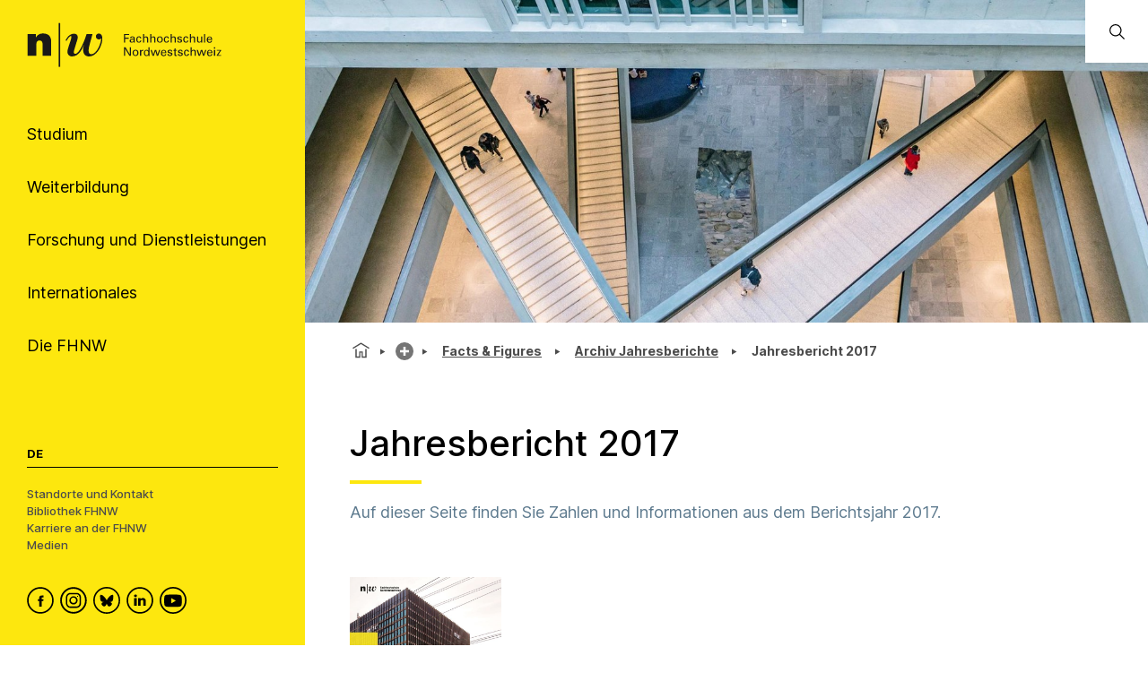

--- FILE ---
content_type: text/html; charset=utf-8
request_url: https://www.fhnw.ch/de/die-fhnw/facts-und-figures/archiv/jahresbericht-2017
body_size: 110573
content:
<!doctype html>
        <html lang="de"><head><meta charSet="utf-8"/><title data-react-helmet="true">Jahresbericht 2017 | FHNW</title><meta data-react-helmet="true" name="description" content="Auf dieser Seite finden Sie Zahlen und Informationen aus dem Berichtsjahr 2017."/><meta data-react-helmet="true" property="og:title" content="Jahresbericht 2017"/><meta data-react-helmet="true" property="og:url" content="https://www.fhnw.ch/de/die-fhnw/facts-und-figures/archiv/jahresbericht-2017"/><meta data-react-helmet="true" property="og:description" content="Auf dieser Seite finden Sie Zahlen und Informationen aus dem Berichtsjahr 2017."/><meta data-react-helmet="true" name="twitter:card" content="summary_large_image"/><meta data-react-helmet="true" name="title" content="Jahresbericht 2017 | FHNW"/><link data-react-helmet="true" rel="preconnect" href="https://fonts.gstatic.com" crossorigin="anonymous"/><link data-react-helmet="true" rel="canonical" href="https://www.fhnw.ch/de/die-fhnw/facts-und-figures/archiv/jahresbericht-2017"/><link data-react-helmet="true" rel="alternate" hrefLang="de" href="https://www.fhnw.ch/de/die-fhnw/facts-und-figures/archiv/jahresbericht-2017"/><script data-react-helmet="true" data-cookieconsent="ignore">
          window.dataLayer = window.dataLayer || [];
          function gtag() { dataLayer.push(arguments); }
          
          // EU-specific settings
          gtag('consent', 'default', {
            'ad_personalization': 'denied',
            'ad_storage': 'denied',
            'ad_user_data': 'denied',
            'analytics_storage': 'denied',
            'functionality_storage': 'denied',
            'personalization_storage': 'denied',
            'region': ["AT","BE","BG","CY","CZ","DE","DK","EE","ES","FI","FR","GB","GG","GR","HR","HU","IE","IM","IT","JE","LT","LU","LV","MT","NL","NO","PL","PT","RO","SE","SI","SK"],
            'wait_for_update': 500,
          });
          
          // Default settings for non-EU regions
          gtag('consent', 'default', {
            'ad_personalization': 'granted',
            'ad_storage': 'granted',
            'ad_user_data': 'granted',
            'analytics_storage': 'granted',
            'functionality_storage': 'granted',
            'personalization_storage': 'granted',
            'security_storage': 'granted',
            'wait_for_update': 500,
          });
          
          gtag('set', 'ads_data_redaction', true);
          gtag('set', 'url_passthrough', false);
        </script><script data-react-helmet="true" type="text/plain" data-cookieconsent="statistics" defer="">
          (function(w,d,s,l,i){
            w[l]=w[l]||[];
            w[l].push({'gtm.start': new Date().getTime(), event:'gtm.js'});
            var f=d.getElementsByTagName(s)[0],
                j=d.createElement(s),
                dl=l!='dataLayer'?'&l='+l:'';
            j.async=true;
            j.src='https://www.googletagmanager.com/gtm.js?id='+i+dl;
            f.parentNode.insertBefore(j,f);
          })(window,document,'script','dataLayer','GTM-KDPH6Q5');
        </script><script>window.env = {"RAZZLE_RELEASE_GIT_BRANCH":"","RAZZLE_FHNW_ENV":"PROD","RAZZLE_RELEASE_GIT_TAG":"redesign-hotfix-20260112-fix-1","RAZZLE_INTERNAL_API_PATH":"http:\u002F\u002Flocalhost:5100\u002FPlone","RAZZLE_API_PATH":"https:\u002F\u002Fwww.fhnw.ch","apiPath":"https:\u002F\u002Fwww.fhnw.ch","publicURL":"https:\u002F\u002Fwww.fhnw.ch"};</script><link rel="icon" href="/favicon.ico" sizes="any"/><link rel="icon" href="/icon.svg" type="image/svg+xml"/><link rel="apple-touch-icon" sizes="180x180" href="/apple-touch-icon.png"/><link rel="manifest" href="/site.webmanifest"/><meta name="generator" content="Plone 6 - https://plone.org"/><meta name="viewport" content="width=device-width, initial-scale=1"/><meta name="mobile-web-app-capable" content="yes"/><link data-chunk="client" rel="preload" as="style" href="/static/css/client.91bcd597.css"/><link data-chunk="client" rel="preload" as="script" href="/static/js/runtime~client.13c7e7da.js"/><link data-chunk="client" rel="preload" as="script" href="/static/js/client.d7310946.js"/><link data-chunk="client" rel="stylesheet" href="/static/css/client.91bcd597.css"/></head><body class="view-viewview contenttype-document env-PROD section-de section-die-fhnw section-facts-und-figures section-archiv section-jahresbericht-2017 is-anonymous public-ui"><div role="navigation" aria-label="Toolbar" id="toolbar"></div><div id="main"><div class="skiplinks-wrapper" role="complementary" aria-label="Skiplinks"><a class="skiplink" href="#view">Zu Hauptinhalt springen</a><a class="skiplink" href="#searchbar-input">Zur Suche springen</a><a class="skiplink" href="#navigation">Zu Hauptnavigation springen</a><a class="skiplink" href="#footer">Zu Footer springen</a></div><main id="content-area" class="content-area" role="main" tabindex="-1"><div id="navigation" tabindex="-1"><header class="header-slot"><div style="display:flex"><div class="q container layout"><div class="upper-section"><a title="Zurück zur Startseite" class="logo-container" href="/de"><picture title="Fachhochschule Nordwestschweiz"><source srcSet="/logo/fhnw-logo-small.svg" media="(max-width: 767px)"/><source srcSet="/logo/fhnw-logo-de.svg" media="(min-width: 768px)"/><img src="/logo/fhnw-logo-small.svg" alt="Logo der Fachhochschule Nordwestschweiz" title="Fachhochschule Nordwestschweiz"/></picture></a><nav class="navigation" role="navigation"><div><div><div tabindex="-1"><a href="" class="btn btn-nav" data-is-expandable="true" data-is-active="false"><span>Studium</span></a></div></div><div><div tabindex="-1"><a href="" class="btn btn-nav" data-is-expandable="true" data-is-active="false"><span>Weiterbildung</span></a></div></div><div><div tabindex="-1"><a href="" class="btn btn-nav" data-is-expandable="true" data-is-active="false"><span>Forschung und Dienstleistungen</span></a></div></div><div><div tabindex="-1"><a href="" class="btn btn-nav" data-is-expandable="true" data-is-active="false"><span>Internationales</span></a></div></div><div><div tabindex="-1"><a href="" class="btn btn-nav" data-is-expandable="true" data-is-active="false"><span>Die FHNW</span></a></div></div></div></nav></div><div class="bottom-section"><div class="language-selector"><span class="current-language selected">De</span></div><div class="bottom-links-container"><a href="/de/die-fhnw/standorte">Standorte und Kontakt</a><a href="/de/die-fhnw/bibliothek-fhnw">Bibliothek FHNW</a><a href="/de/karriere">Karriere an der FHNW</a><a href="/de/medien">Medien</a></div><div class="social-media-container"><a class="logo-link" data-rac="" aria-label="FHNW on Facebook" href="https://www.facebook.com/fhnw.ch" target="_blank" rel="noopener noreferrer"><svg xmlns="http://www.w3.org/2000/svg" viewBox="0 0 35 35" style="height:30px;width:auto;fill:currentColor" class="icon"><style>.st1{display:none}.st2{fill-rule:evenodd;clip-rule:evenodd}.st2,.st4{display:inline}</style><g id="Circle" shape-rendering="geometricPrecision"><circle cx="17.5" cy="17.5" r="16.3" style="fill:none;stroke:#000;stroke-width:2;stroke-miterlimit:10"/></g><path d="M19.1 14.6c0-.6.1-1 1.1-1h1.3v-2.4h-2.1c-2.5 0-3.4 1.2-3.4 3.2V16h-1.6v2.4H16v7.2h3.2v-7.2h2.1l.3-2.4h-2.4l-.1-1.4z" id="Facebook" style="fill-rule:evenodd;clip-rule:evenodd"/></svg></a><a class="logo-link" data-rac="" aria-label="FHNW on Instagram" href="https://www.instagram.com/fhnw.ch/" target="_blank" rel="noopener noreferrer"><svg xmlns="http://www.w3.org/2000/svg" viewBox="0 0 32 32" style="height:30px;width:auto;fill:currentColor" class="icon"><circle cx="15.9" cy="16" r="14.8" style="fill:none;stroke:#000;stroke-width:2;stroke-miterlimit:10"/><path d="M11.7 7.1h8.6c2.6.4 4.6 2.6 4.6 5.3v7.8c-.3 2.7-2.6 4.8-5.3 4.8h-7.2c-.3 0-.5 0-.8-.1-1.9-.2-3.5-1.5-4.2-3.3-.2-.6-.3-1-.4-1.4v-8.5c0-.1 0-.1.1-.2.3-1.9 1.6-3.5 3.3-4.1.4-.1.9-.3 1.3-.3zM8.6 16v3.5c0 .3 0 .6.1.9.4 1.7 1.9 2.9 3.6 2.9h7.1c.3 0 .6 0 .8-.1 1.7-.4 2.9-1.9 2.9-3.6v-7.2c0-.3 0-.5-.1-.8-.3-1.7-1.9-3-3.6-2.9h-7.1c-.3 0-.5 0-.8.1-1.7.4-2.9 1.9-2.9 3.6V16z"/><path d="M15.9 11.1c2.7 0 4.9 2.2 4.9 4.9s-2.2 4.9-4.9 4.9S11 18.7 11 16c.1-2.7 2.3-4.9 4.9-4.9zm0 1.6c-1.8 0-3.2 1.4-3.2 3.2 0 1.8 1.4 3.2 3.2 3.2 1.8 0 3.2-1.4 3.2-3.2.1-1.7-1.4-3.2-3.2-3.2zm4.9-.8c-.4 0-.7-.3-.7-.7 0-.4.3-.7.7-.7.4 0 .7.3.7.7 0 .4-.3.7-.7.7z"/></svg></a><a class="logo-link" data-rac="" aria-label="FHNW on Bluesky" href="https://bsky.app/profile/did:plc:xmrtqghqhfsgbif5pzjbsxeo" target="_blank" rel="noopener noreferrer"><svg xmlns="http://www.w3.org/2000/svg" viewBox="0 0 256 256" style="height:30px;width:auto;fill:currentColor" class="icon"><g transform="matrix(2.81 0 0 2.81 1.407 1.407)" stroke-width="0" stroke-miterlimit="10" fill="none"><circle cx="45" cy="45" r="43" stroke="#000" stroke-width="5"/><path d="M 32.254 28.856 C 37.413 32.729 42.963 40.583 45 44.797 c 2.038 -4.214 7.586 -12.068 12.746 -15.941 c 3.723 -2.795 9.754 -4.957 9.754 1.924 c 0 1.374 -0.788 11.544 -1.25 13.195 c -1.606 5.74 -7.459 7.204 -12.666 6.318 C 62.685 51.842 65 56.973 60 62.103 c -9.496 9.744 -13.648 -2.445 -14.713 -5.568 c -0.195 -0.573 -0.286 -0.84 -0.288 -0.613 c -0.001 -0.228 -0.093 0.04 -0.288 0.613 C 43.648 59.658 39.496 71.847 30 62.103 c -5 -5.131 -2.685 -10.261 6.416 -11.81 c -5.207 0.886 -11.06 -0.578 -12.666 -6.318 c -0.462 -1.651 -1.25 -11.821 -1.25 -13.195 C 22.5 23.899 28.532 26.062 32.254 28.856 Z" fill="#000"/></g></svg></a><a class="logo-link" data-rac="" aria-label="FHNW on LinkedIn" href="https://www.linkedin.com/school/fachhochschule-nordwestschweiz-fhnw/" target="_blank" rel="noopener noreferrer"><svg xmlns="http://www.w3.org/2000/svg" viewBox="0 0 35 35" style="height:30px;width:auto;fill:currentColor" class="icon"><path d="M10 14.6h3.3v9.9H10zm1.7-1.3c1.1 0 1.9-.8 1.9-1.7 0-1-.7-1.7-1.8-1.7s-1.9.7-1.9 1.7c-.1.9.7 1.7 1.8 1.7zm13.5 11.2v-5.7c0-3-1.6-4.4-3.8-4.4-1.7 0-2.5 1-3 1.6v-1.4h-3.3v9.9h3.3V19c0-.3 0-.6.1-.8.2-.6.8-1.2 1.7-1.2 1.2 0 1.7.9 1.7 2.2v5.3h3.3z"/><circle cx="17.5" cy="17.5" r="16.3" style="fill:none;stroke:#000;stroke-width:2;stroke-miterlimit:10"/></svg></a><a class="logo-link" data-rac="" aria-label="FHNW on YouTube" href="https://www.youtube.com/@FHNW" target="_blank" rel="noopener noreferrer"><svg xmlns="http://www.w3.org/2000/svg" viewBox="0 0 34.6 34.6" style="height:30px;width:auto;fill:currentColor" class="icon"><circle cx="17.3" cy="17.3" r="16.3" shape-rendering="geometricPrecision" style="fill:none;stroke:#000;stroke-miterlimit:10;stroke-width:2px"/><path d="M28.22 12.78c-.11-.6-.31-1.16-.73-1.62-.54-.61-1.23-.91-2.01-.99-.99-.1-1.98-.2-2.98-.24-1.72-.07-3.44-.1-4.36-.13-2.9.01-5.72.03-8.46.26-.51.04-1.03.09-1.51.24-1.13.35-1.78 1.16-2.02 2.31-.24 1.21-.31 2.44-.36 3.68-.07 1.5-.04 3 .09 4.49.07.77.15 1.54.31 2.3.25 1.2 1.01 1.96 2.22 2.24.81.19 1.65.24 2.48.28 1.74.07 3.48.14 5.21.17 2.34.04 4.68-.01 7.02-.14.89-.05 1.77-.12 2.65-.26 1.18-.18 1.97-.88 2.32-2.02.24-.8.34-1.63.35-2.46.02-1.77 0-3.54.01-5.3 0-.94-.06-1.87-.23-2.79zM14.9 21.2v-6.84c1.98 1.14 3.95 2.27 5.94 3.42-1.99 1.15-3.96 2.28-5.94 3.42z"/></svg></a></div></div></div><div class="mobile-navigation"><a title="Zurück zur Startseite" class="logo-container" href="/de"><picture title="Fachhochschule Nordwestschweiz"><source srcSet="/logo/fhnw-logo-small.svg" media="(max-width: 767px)"/><source srcSet="/logo/fhnw-logo-de.svg" media="(min-width: 768px)"/><img src="/logo/fhnw-logo-small.svg" alt="Logo der Fachhochschule Nordwestschweiz" title="Fachhochschule Nordwestschweiz"/></picture></a><div class="mobile-nav"><button class="hamburger" aria-label="Menü öffnen" title="Menü öffnen" type="button"></button><button class="mobile-navigation-search" aria-label="Search"><span class="visually-hidden">Search</span></button><div class="menu-drawer-mobile-navigation slide-out-up"><div class="puller-pusher-container" style="transform:translateX(-0vw)"><div class="nav level1"><nav class="mobile-navigation-level1" role="navigation"><ul><li><a href="http://" target="_blank" rel="noopener noreferrer" class="external btn btn-nav" data-is-expandable="true" data-is-active="false"><span>Studium</span></a></li><li><a href="http://" target="_blank" rel="noopener noreferrer" class="external btn btn-nav" data-is-expandable="true" data-is-active="false"><span>Weiterbildung</span></a></li><li><a href="http://" target="_blank" rel="noopener noreferrer" class="external btn btn-nav" data-is-expandable="true" data-is-active="false"><span>Forschung und Dienstleistungen</span></a></li><li><a href="http://" target="_blank" rel="noopener noreferrer" class="external btn btn-nav" data-is-expandable="true" data-is-active="false"><span>Internationales</span></a></li><li><a href="http://" target="_blank" rel="noopener noreferrer" class="external btn btn-nav" data-is-expandable="true" data-is-active="false"><span>Die FHNW</span></a></li></ul></nav><div class="bottom-section"><div class="language-selector"><span class="current-language selected">De</span></div><div class="bottom-links-container"><a href="/de/die-fhnw/standorte">Standorte und Kontakt</a><a href="/de/die-fhnw/bibliothek-fhnw">Bibliothek FHNW</a><a href="/de/karriere">Karriere an der FHNW</a><a href="/de/medien">Medien</a></div><div class="social-media-container"><a class="logo-link" data-rac="" aria-label="FHNW on Facebook" href="https://www.facebook.com/fhnw.ch" target="_blank" rel="noopener noreferrer"><svg xmlns="http://www.w3.org/2000/svg" viewBox="0 0 35 35" style="height:30px;width:auto;fill:currentColor" class="icon"><style>.st1{display:none}.st2{fill-rule:evenodd;clip-rule:evenodd}.st2,.st4{display:inline}</style><g id="Circle" shape-rendering="geometricPrecision"><circle cx="17.5" cy="17.5" r="16.3" style="fill:none;stroke:#000;stroke-width:2;stroke-miterlimit:10"/></g><path d="M19.1 14.6c0-.6.1-1 1.1-1h1.3v-2.4h-2.1c-2.5 0-3.4 1.2-3.4 3.2V16h-1.6v2.4H16v7.2h3.2v-7.2h2.1l.3-2.4h-2.4l-.1-1.4z" id="Facebook" style="fill-rule:evenodd;clip-rule:evenodd"/></svg></a><a class="logo-link" data-rac="" aria-label="FHNW on Instagram" href="https://www.instagram.com/fhnw.ch/" target="_blank" rel="noopener noreferrer"><svg xmlns="http://www.w3.org/2000/svg" viewBox="0 0 32 32" style="height:30px;width:auto;fill:currentColor" class="icon"><circle cx="15.9" cy="16" r="14.8" style="fill:none;stroke:#000;stroke-width:2;stroke-miterlimit:10"/><path d="M11.7 7.1h8.6c2.6.4 4.6 2.6 4.6 5.3v7.8c-.3 2.7-2.6 4.8-5.3 4.8h-7.2c-.3 0-.5 0-.8-.1-1.9-.2-3.5-1.5-4.2-3.3-.2-.6-.3-1-.4-1.4v-8.5c0-.1 0-.1.1-.2.3-1.9 1.6-3.5 3.3-4.1.4-.1.9-.3 1.3-.3zM8.6 16v3.5c0 .3 0 .6.1.9.4 1.7 1.9 2.9 3.6 2.9h7.1c.3 0 .6 0 .8-.1 1.7-.4 2.9-1.9 2.9-3.6v-7.2c0-.3 0-.5-.1-.8-.3-1.7-1.9-3-3.6-2.9h-7.1c-.3 0-.5 0-.8.1-1.7.4-2.9 1.9-2.9 3.6V16z"/><path d="M15.9 11.1c2.7 0 4.9 2.2 4.9 4.9s-2.2 4.9-4.9 4.9S11 18.7 11 16c.1-2.7 2.3-4.9 4.9-4.9zm0 1.6c-1.8 0-3.2 1.4-3.2 3.2 0 1.8 1.4 3.2 3.2 3.2 1.8 0 3.2-1.4 3.2-3.2.1-1.7-1.4-3.2-3.2-3.2zm4.9-.8c-.4 0-.7-.3-.7-.7 0-.4.3-.7.7-.7.4 0 .7.3.7.7 0 .4-.3.7-.7.7z"/></svg></a><a class="logo-link" data-rac="" aria-label="FHNW on Bluesky" href="https://bsky.app/profile/did:plc:xmrtqghqhfsgbif5pzjbsxeo" target="_blank" rel="noopener noreferrer"><svg xmlns="http://www.w3.org/2000/svg" viewBox="0 0 256 256" style="height:30px;width:auto;fill:currentColor" class="icon"><g transform="matrix(2.81 0 0 2.81 1.407 1.407)" stroke-width="0" stroke-miterlimit="10" fill="none"><circle cx="45" cy="45" r="43" stroke="#000" stroke-width="5"/><path d="M 32.254 28.856 C 37.413 32.729 42.963 40.583 45 44.797 c 2.038 -4.214 7.586 -12.068 12.746 -15.941 c 3.723 -2.795 9.754 -4.957 9.754 1.924 c 0 1.374 -0.788 11.544 -1.25 13.195 c -1.606 5.74 -7.459 7.204 -12.666 6.318 C 62.685 51.842 65 56.973 60 62.103 c -9.496 9.744 -13.648 -2.445 -14.713 -5.568 c -0.195 -0.573 -0.286 -0.84 -0.288 -0.613 c -0.001 -0.228 -0.093 0.04 -0.288 0.613 C 43.648 59.658 39.496 71.847 30 62.103 c -5 -5.131 -2.685 -10.261 6.416 -11.81 c -5.207 0.886 -11.06 -0.578 -12.666 -6.318 c -0.462 -1.651 -1.25 -11.821 -1.25 -13.195 C 22.5 23.899 28.532 26.062 32.254 28.856 Z" fill="#000"/></g></svg></a><a class="logo-link" data-rac="" aria-label="FHNW on LinkedIn" href="https://www.linkedin.com/school/fachhochschule-nordwestschweiz-fhnw/" target="_blank" rel="noopener noreferrer"><svg xmlns="http://www.w3.org/2000/svg" viewBox="0 0 35 35" style="height:30px;width:auto;fill:currentColor" class="icon"><path d="M10 14.6h3.3v9.9H10zm1.7-1.3c1.1 0 1.9-.8 1.9-1.7 0-1-.7-1.7-1.8-1.7s-1.9.7-1.9 1.7c-.1.9.7 1.7 1.8 1.7zm13.5 11.2v-5.7c0-3-1.6-4.4-3.8-4.4-1.7 0-2.5 1-3 1.6v-1.4h-3.3v9.9h3.3V19c0-.3 0-.6.1-.8.2-.6.8-1.2 1.7-1.2 1.2 0 1.7.9 1.7 2.2v5.3h3.3z"/><circle cx="17.5" cy="17.5" r="16.3" style="fill:none;stroke:#000;stroke-width:2;stroke-miterlimit:10"/></svg></a><a class="logo-link" data-rac="" aria-label="FHNW on YouTube" href="https://www.youtube.com/@FHNW" target="_blank" rel="noopener noreferrer"><svg xmlns="http://www.w3.org/2000/svg" viewBox="0 0 34.6 34.6" style="height:30px;width:auto;fill:currentColor" class="icon"><circle cx="17.3" cy="17.3" r="16.3" shape-rendering="geometricPrecision" style="fill:none;stroke:#000;stroke-miterlimit:10;stroke-width:2px"/><path d="M28.22 12.78c-.11-.6-.31-1.16-.73-1.62-.54-.61-1.23-.91-2.01-.99-.99-.1-1.98-.2-2.98-.24-1.72-.07-3.44-.1-4.36-.13-2.9.01-5.72.03-8.46.26-.51.04-1.03.09-1.51.24-1.13.35-1.78 1.16-2.02 2.31-.24 1.21-.31 2.44-.36 3.68-.07 1.5-.04 3 .09 4.49.07.77.15 1.54.31 2.3.25 1.2 1.01 1.96 2.22 2.24.81.19 1.65.24 2.48.28 1.74.07 3.48.14 5.21.17 2.34.04 4.68-.01 7.02-.14.89-.05 1.77-.12 2.65-.26 1.18-.18 1.97-.88 2.32-2.02.24-.8.34-1.63.35-2.46.02-1.77 0-3.54.01-5.3 0-.94-.06-1.87-.23-2.79zM14.9 21.2v-6.84c1.98 1.14 3.95 2.27 5.94 3.42-1.99 1.15-3.96 2.28-5.94 3.42z"/></svg></a></div></div></div><div tabindex="-1" class="nav level2"><button class="back-button"><svg xmlns="http://www.w3.org/2000/svg" viewBox="0 0 36 36" style="height:30px;width:auto;fill:currentColor" class="icon"><path fill-rule="evenodd" d="M31 17 8.414 17 18.707 6.707 17.293 5.293 4.586 18 17.293 30.707 18.707 29.293 8.414 19 31 19z"/></svg></button><ul><li></li></ul></div><div tabindex="-1" class="nav level3"><button class="back-button"><svg xmlns="http://www.w3.org/2000/svg" viewBox="0 0 36 36" style="height:30px;width:auto;fill:currentColor" class="icon"><path fill-rule="evenodd" d="M31 17 8.414 17 18.707 6.707 17.293 5.293 4.586 18 17.293 30.707 18.707 29.293 8.414 19 31 19z"/></svg></button><ul><li></li></ul></div></div></div></div><div class="mobile global-search-container "><div class="mobile global-search-content-container"></div></div></div></div></header></div><div class="content-slot" role="presentation"><div class="hero-slot"><div class="cta-slot-container"><div class="hero-wrapper"><img class="hero" src="/de/die-fhnw/media/header_fhnw.jpg/@@images/image-2100-aa21579d03bed9b5d47052dc2ef203e1.jpeg" width="2100" height="700" srcSet="/de/die-fhnw/media/header_fhnw.jpg/@@images/image-32-7568005613706b8739d8f7c3f19cc578.jpeg 32w, /de/die-fhnw/media/header_fhnw.jpg/@@images/image-64-dabc4e2fa9bae9d029e91422b9f00198.jpeg 64w, /de/die-fhnw/media/header_fhnw.jpg/@@images/image-128-facbf9cba4c11b9b63513547c1b222a3.jpeg 128w, /de/die-fhnw/media/header_fhnw.jpg/@@images/image-200-2c73d8ff8727f4b33cc95d57ffd59d2b.jpeg 200w, /de/die-fhnw/media/header_fhnw.jpg/@@images/image-400-7203e90cbf18976af7c2a83ffd61b79f.jpeg 400w, /de/die-fhnw/media/header_fhnw.jpg/@@images/image-600-29553657eb500eea4f16ba340d8fc48f.jpeg 600w, /de/die-fhnw/media/header_fhnw.jpg/@@images/image-800-46cfa9298495f6b5a23c29ffb95f4155.jpeg 800w, /de/die-fhnw/media/header_fhnw.jpg/@@images/image-1000-c035ef79a7fd8be4e5a8a92e9f5e657d.jpeg 1000w, /de/die-fhnw/media/header_fhnw.jpg/@@images/image-1200-d86d571797e2d2720d78c826967ec294.jpeg 1200w, /de/die-fhnw/media/header_fhnw.jpg/@@images/image-1600-44c51bc5bb431589e36b2b3bfff97c8d.jpeg 1600w, /de/die-fhnw/media/header_fhnw.jpg/@@images/image-2100-aa21579d03bed9b5d47052dc2ef203e1.jpeg 2100w" fetchpriority="high" alt="" sizes="100vw"/></div></div><div class="global-search-container"><input id="searchbar-input" type="text" class="visually-hidden" placeholder="Öffnen Sie die globale Suche" tabindex="-1" aria-label="Öffnen Sie die globale Suche"/><div class="global-search-icon-container"><button><svg xmlns="http://www.w3.org/2000/svg" viewBox="0 0 36 36" style="height:22px;width:auto;fill:currentColor" class="icon global-search-icon"><path fill-rule="evenodd" d="M7,16 C7,11.038 11.037,7 16,7 C20.963,7 25,11.038 25,16 C25,20.962 20.963,25 16,25 C11.037,25 7,20.962 7,16 L7,16 Z M32.707,31.293 L24.448,23.034 C26.039,21.125 27,18.673 27,16 C27,9.935 22.065,5 16,5 C9.935,5 5,9.935 5,16 C5,22.065 9.935,27 16,27 C18.673,27 21.125,26.039 23.034,24.448 L31.293,32.707 L32.707,31.293 Z"/></svg> <span class="visually-hidden">Öffnen Sie die globale Suche</span></button></div><div class="global-search-content-container" style="transform:translateX(100%)"></div></div></div><nav role="navigation" aria-label="Brotkrumen" class="breadcrumbs " style="width:100%"><div class="breadcrumb" style="width:100%"><a class="home" title="Startseite" href="/de"><svg xmlns="http://www.w3.org/2000/svg" viewBox="0 0 36 36" style="height:25px;width:auto;fill:currentColor" class="icon"><g fill-rule="evenodd"><path d="M18 4.826 4.476 13.148 5.524 14.851 18 7.174 30.476 14.851 31.524 13.148zM25 27 21 27 21 19 15 19 15 27 11 27 11 15 9 15 9 29 17 29 17 21 19 21 19 29 27 29 27 15 25 15z"/></g></svg></a><div class="divider"></div><div style="display:flex;align-items:center"><button title="Vollständiger Pfad anzeigen" class="section plus-icon"></button></div><div class="divider"></div><div style="display:flex;align-items:center"><a class="section active  " style="position:relative" href="/de/die-fhnw/facts-und-figures">Facts &amp; Figures</a></div><div class="divider"></div><div style="display:flex;align-items:center"><a class="section active  " style="position:relative" href="/de/die-fhnw/facts-und-figures/archiv">Archiv Jahresberichte</a></div><div class="divider"></div><div class="section active  ">Jahresbericht 2017</div></div></nav><div id="view" tabindex="-1"><article id="page-document" class="has-aside"><section class="content"><div class="blocks-group-wrapper transparent"><h1 class="documentFirstHeading">Jahresbericht 2017</h1><p class="documentDescription">Auf dieser Seite finden Sie Zahlen und Informationen aus dem Berichtsjahr 2017.</p><div class="block image align center next--is--slate is--first--of--block-type is--last--of--block-type previous--has--same--backgroundColor next--has--same--backgroundColor"><div><figure class="figure center portrait_format"><a href="/de/die-fhnw/facts-und-figures/archiv/jahresbericht-2017/fhnw_jb_2017_einzelseiten_web.pdf/@@download/file" download=""><img class="responsive" src="/de/die-fhnw/facts-und-figures/archiv/jahresbericht-2017/jahresbericht-2017-titelbild.jpeg/@@images/image-642-9aa4589e0495fd6987778f905e885bb7.jpeg" width="642" height="906" srcSet="/de/die-fhnw/facts-und-figures/archiv/jahresbericht-2017/jahresbericht-2017-titelbild.jpeg/@@images/image-32-2ef04681f19e03688273ca5ba1ceb3ce.jpeg 22w, /de/die-fhnw/facts-und-figures/archiv/jahresbericht-2017/jahresbericht-2017-titelbild.jpeg/@@images/image-64-3c081e685d039fd829cd0bd2cc1d78ca.jpeg 45w, /de/die-fhnw/facts-und-figures/archiv/jahresbericht-2017/jahresbericht-2017-titelbild.jpeg/@@images/image-128-07e484af6333c2cce06b160267e8df98.jpeg 91w, /de/die-fhnw/facts-und-figures/archiv/jahresbericht-2017/jahresbericht-2017-titelbild.jpeg/@@images/image-200-dd53f534570dc016a31fdb23fb00e50e.jpeg 200w, /de/die-fhnw/facts-und-figures/archiv/jahresbericht-2017/jahresbericht-2017-titelbild.jpeg/@@images/image-400-ce01a3c254de93a5d929822445284933.jpeg 400w, /de/die-fhnw/facts-und-figures/archiv/jahresbericht-2017/jahresbericht-2017-titelbild.jpeg/@@images/image-600-2c2124bb0cfdc2ce90d48e00329622aa.jpeg 600w, /de/die-fhnw/facts-und-figures/archiv/jahresbericht-2017/jahresbericht-2017-titelbild.jpeg/@@images/image-642-9aa4589e0495fd6987778f905e885bb7.jpeg 642w" loading="lazy" decoding="async" alt="FHNW Jahresbericht 2017 herunterladen (PDF, 5.6 MB)" sizes="100vw"/></a></figure></div></div><p><a target="_blank" rel="noopener noreferrer" href="/++api++//de/die-fhnw/facts-und-figures/archiv/jahresbericht-2017/fhnw_jb_2017_einzelseiten_web.pdf/@@inline-file/file">Broschüre </a>(PDF, 5,6 MB)</p><div class="block listing oneThird next--is--heading is--first--of--block-type is--last--of--block-type previous--has--same--backgroundColor next--has--same--backgroundColor"><div><div><ul class="teaser-col-3"><li class="teaser"><a title="Rechnung 2017, PDF" class="teaser-link" href="/resolveuid/c209b425981f4f348840019c5f7a3dfd"><div class="teaser-wrapper"><div class="teaser-image"><img class="responsive" src="/de/die-fhnw/facts-und-figures/archiv/jahresbericht-2017/media/rechnung_kachel.png/@@images/image-800-8504aa328b34322178465a2b20054760.png" width="800" height="500" srcSet="/de/die-fhnw/facts-und-figures/archiv/jahresbericht-2017/media/rechnung_kachel.png/@@images/image-32-388723cbf49f3a6a38c0269dd64070b9.png 32w, /de/die-fhnw/facts-und-figures/archiv/jahresbericht-2017/media/rechnung_kachel.png/@@images/image-64-dafae8cb9a6ae38739e45b9628fc1eba.png 64w, /de/die-fhnw/facts-und-figures/archiv/jahresbericht-2017/media/rechnung_kachel.png/@@images/image-128-a2ab7503fed838f66735b4fc7035ad88.png 128w, /de/die-fhnw/facts-und-figures/archiv/jahresbericht-2017/media/rechnung_kachel.png/@@images/image-200-418c99b84b4b72f63dfa93901ef92361.png 200w, /de/die-fhnw/facts-und-figures/archiv/jahresbericht-2017/media/rechnung_kachel.png/@@images/image-400-3ab9a3a1cc073186b593ea4e13c0aaaa.png 400w, /de/die-fhnw/facts-und-figures/archiv/jahresbericht-2017/media/rechnung_kachel.png/@@images/image-600-80f891d3e5077933f8afaaa20e2dabe7.png 600w, /de/die-fhnw/facts-und-figures/archiv/jahresbericht-2017/media/rechnung_kachel.png/@@images/image-800-5c091ccdb6d14d28e1ee24604d014c9f.png 800w, /de/die-fhnw/facts-und-figures/archiv/jahresbericht-2017/media/rechnung_kachel.png/@@images/image-800-8504aa328b34322178465a2b20054760.png 800w" loading="lazy" decoding="async" alt="" sizes="(max-width: 767px) 100vw, 600px"/></div><div class="teaser-content"><h3>Rechnung 2017, PDF</h3></div></div></a></li><li class="teaser"><a title="Statistiken 2017, PDF" class="teaser-link" href="/resolveuid/f20e3dd8a25a4b45b7b5afea6c946d4d"><div class="teaser-wrapper"><div class="teaser-image"><img class="responsive" src="/de/die-fhnw/facts-und-figures/archiv/jahresbericht-2017/media/statistiken_kachel.png/@@images/image-800-54f0678084f051ed33444dd275be2fc6.png" width="800" height="500" srcSet="/de/die-fhnw/facts-und-figures/archiv/jahresbericht-2017/media/statistiken_kachel.png/@@images/image-32-c30926f95e697a6a93efb41026d5857e.png 32w, /de/die-fhnw/facts-und-figures/archiv/jahresbericht-2017/media/statistiken_kachel.png/@@images/image-64-028818de5a99b3219fc055a80146cb34.png 64w, /de/die-fhnw/facts-und-figures/archiv/jahresbericht-2017/media/statistiken_kachel.png/@@images/image-128-33674e2094d393f69e8b5d21680c5dc9.png 128w, /de/die-fhnw/facts-und-figures/archiv/jahresbericht-2017/media/statistiken_kachel.png/@@images/image-200-35861b00145dda10b4dc6c5d9fbeddff.png 200w, /de/die-fhnw/facts-und-figures/archiv/jahresbericht-2017/media/statistiken_kachel.png/@@images/image-400-f6a1a6cd8aadecb79ec4f0b98c5a49fc.png 400w, /de/die-fhnw/facts-und-figures/archiv/jahresbericht-2017/media/statistiken_kachel.png/@@images/image-600-56b78974fe4de93d5e434934bf59f3cf.png 600w, /de/die-fhnw/facts-und-figures/archiv/jahresbericht-2017/media/statistiken_kachel.png/@@images/image-800-16a55e002e95407d46446e3a4832f6d6.png 800w, /de/die-fhnw/facts-und-figures/archiv/jahresbericht-2017/media/statistiken_kachel.png/@@images/image-800-54f0678084f051ed33444dd275be2fc6.png 800w" loading="lazy" decoding="async" alt="" sizes="(max-width: 767px) 100vw, 600px"/></div><div class="teaser-content"><h3>Statistiken 2017, PDF</h3></div></div></a></li></ul></div></div></div><div class="block heading next--is--listing is--first--of--block-type is--last--of--block-type previous--has--same--backgroundColor next--has--same--backgroundColor"><div class="heading-wrapper"><h2 id="highlights-2017" class="heading">Highlights 2017</h2></div></div><div class="block listing oneThird is--first--of--block-type is--last--of--block-type has--headline previous--has--same--backgroundColor next--has--same--backgroundColor"><div><div><ul class="teaser-col-3"><li class="teaser"><a title="Highlights 2017" class="teaser-link" href="/de/die-fhnw/facts-und-figures/archiv/jahresbericht-2017/highlights-2017"><div class="teaser-wrapper"><div class="teaser-image"><img class="responsive" src="/de/die-fhnw/facts-und-figures/archiv/jahresbericht-2017/highlights-2017/media/teaser_teaser.jpg/@@images/image-480-9b1b012e41378258a4b0676e4ab8c5c2.jpeg" width="480" height="300" srcSet="/de/die-fhnw/facts-und-figures/archiv/jahresbericht-2017/highlights-2017/media/teaser_teaser.jpg/@@images/image-32-93bc631cffbafe71dff450f2adf03b8b.jpeg 32w, /de/die-fhnw/facts-und-figures/archiv/jahresbericht-2017/highlights-2017/media/teaser_teaser.jpg/@@images/image-64-902c8091e796e040edb9f363a913aa46.jpeg 64w, /de/die-fhnw/facts-und-figures/archiv/jahresbericht-2017/highlights-2017/media/teaser_teaser.jpg/@@images/image-128-e3626de3810461a19cd8093a0030416c.jpeg 128w, /de/die-fhnw/facts-und-figures/archiv/jahresbericht-2017/highlights-2017/media/teaser_teaser.jpg/@@images/image-200-8f82f2493edde5fee951692c06da4c4d.jpeg 200w, /de/die-fhnw/facts-und-figures/archiv/jahresbericht-2017/highlights-2017/media/teaser_teaser.jpg/@@images/image-400-961acc765e6c787b1d5a0aa631405fa2.jpeg 400w, /de/die-fhnw/facts-und-figures/archiv/jahresbericht-2017/highlights-2017/media/teaser_teaser.jpg/@@images/image-480-9b1b012e41378258a4b0676e4ab8c5c2.jpeg 480w" loading="lazy" decoding="async" alt="" sizes="(max-width: 767px) 100vw, 600px"/></div><div class="teaser-content"><h3>Highlights 2017</h3></div></div></a></li></ul></div></div></div></div></section><aside class="sidebar-nav-right-wrapper"><div class="sidebar-navigation-container"><div class="stop-sign-container"><a class="stop-sign-anchor" href="/de/die-fhnw/facts-und-figures"><h2>Facts &amp; Figures</h2></a><a class="stop-sign-anchor" href="/de/die-fhnw/facts-und-figures/archiv"><span>Archiv Jahresberichte</span></a></div><div class="sub-navigation-container"><a class="btn btn-lemon--subnav" href="/de/die-fhnw/facts-und-figures/archiv"><span>Archiv</span></a></div></div></aside></article><div class="ui container tags"><a class="ui label" href="/search?Subject=jb_archiv">jb_archiv</a></div></div><footer id="footer" class="footer"><nav class="footernavigation" aria-label="Footer Navigation"><section class="footernavigation__column " aria-labelledby="what_we_offer_title"><h2 id="what_we_offer_title" class="column-title"><span role="button" tabindex="0" aria-expanded="false" aria-controls="what_we_offer_list">Angebot</span></h2><ul id="what_we_offer_list" class=" items-3"><li><a aria-label="Studium" href="/de/studium">Studium</a></li><li><a aria-label="Weiterbildung" href="/de/weiterbildung">Weiterbildung</a></li><li><a aria-label="Forschung &amp; Dienstleistungen" href="/de/forschung-und-dienstleistungen">Forschung &amp; Dienstleistungen</a></li></ul></section><section class="footernavigation__column " aria-labelledby="about_fhnw_title"><h2 id="about_fhnw_title" class="column-title"><span role="button" tabindex="0" aria-expanded="false" aria-controls="about_fhnw_list">Über die FHNW</span></h2><ul id="about_fhnw_list" class=" items-4"><li><a aria-label="Hochschulen" href="/de/die-fhnw/hochschulen">Hochschulen</a></li><li><a aria-label="Organisation" href="/de/die-fhnw/organisation">Organisation</a></li><li><a aria-label="Leitung" href="/de/die-fhnw/organisation/direktionspraesidium">Leitung</a></li><li><a aria-label="Facts and Figures" href="/de/die-fhnw/facts-und-figures">Facts and Figures</a></li></ul></section><section class="footernavigation__column " aria-labelledby="information_title"><h2 id="information_title" class="column-title"><span role="button" tabindex="0" aria-expanded="false" aria-controls="information_list">Hinweise</span></h2><ul id="information_list" class=" items-3"><li><a aria-label="Datenschutz" href="/de/impressum/datenschutz">Datenschutz</a></li><li><a aria-label="Accessibility" href="/de/impressum/accessibility">Accessibility</a></li><li><a aria-label="Impressum" href="/de/impressum">Impressum</a></li></ul></section><section class="footernavigation__column " aria-labelledby="support_intranet_title"><h2 id="support_intranet_title" class="column-title"><span role="button" tabindex="0" aria-expanded="false" aria-controls="support_intranet_list">Support &amp; Intranet</span></h2><ul id="support_intranet_list" class=" items-2"><li><a aria-label="IT Support" href="/de/die-fhnw/it-support">IT Support</a></li><li><a href="https://inside.fhnw.ch/" target="_blank" rel="noreferrer" class="external" aria-label="Login Inside-FHNW">Login Inside-FHNW</a></li></ul></section><section class="footernavigation__column footer__logos" aria-label="Membership Logos"><div class="anniversary"><a class="anniversary-de" href="/20jahre"></a></div><h2 class="column-title">Member of<!-- -->:</h2><a href="https://www.swissuniversities.ch/" target="_blank" rel="noreferrer" class="external swissuniversities" aria-label="Swiss Universities"></a><a href="https://eua.eu" target="_blank" rel="noreferrer" class="external eua" aria-label="European University Association"></a></section></nav></footer><div class="web25__gototop " role="button" tabindex="0" aria-label="Go to top of page"></div></div></main><div class="Toastify"></div></div><div role="complementary" aria-label="Sidebar" id="sidebar"></div><script charSet="UTF-8">window.__data={"router":{"location":{"pathname":"\u002Fde\u002Fdie-fhnw\u002Ffacts-und-figures\u002Farchiv\u002Fjahresbericht-2017","search":"","hash":"","state":undefined,"key":"etxxdy","query":{}},"action":"POP"},"intl":{"defaultLocale":"en","locale":"de","messages":{"Add link":"Link hinzufügen","An error has occurred while editing \"{name}\" field. We have been notified and we are looking into it. Please save your work and retry. If the issue persists please contact the site administrator.":"","An error has occurred while rendering \"{name}\" field. We have been notified and we are looking into it. If the issue persists please contact the site administrator.":"","Bottom":"","Center":"Mittig","Delete col":"Spalte löschen","Delete row":"Zeile löschen","Delete table":"","Divide each row into separate cells":"Zeile in zwei separate Zellen aufteilen","Edit element":"Element bearbeiten","Edit link":"Link bearbeiten","Fixed width table cells":"Tabellen-Zellen mit fester Breite","Hide headers":"Kopfzeile ausblenden","Insert col after":"Spalte danach einfügen","Insert col before":"Spalte davor einfügen","Insert row after":"Zeile danach einfügen","Insert row before":"Zeile davor einfügen","Left":"Links","Make the table compact":"Tabelle kompakt darstellen","Make the table sortable":"Tabelle sortierbar","Middle":"","No matching blocks":"","Reduce complexity":"Komplexität reduzieren","Remove element":"Element entfernen","Remove link":"Link entferenen","Right":"Rechte","Stripe alternate rows with color":"Zeilen abwechselnd einfärben","Table":"Tabelle","Table color inverted":"Tabellenfarbe invertiert","Top":"","Type text…":"Text eingeben","Visible only in view mode":"","Unknown Block":"Unbekannter Block","delete":"Löschen"," Inner Alignment":"Ausrichtung","Alignment":"Ausrichtung","Button Block":"Button","Button text":"Button Text","Full":"Volle Breite","Link":"Link","Open in a new tab":"In neuem Browser-Tab öffnen","Title":"Titel","Wide":"Breit","Heading":"Überschrift","Heading level":"Überschrift Niveau","Separator":"Trenner","Separator Block":"Trenner","Add item":"Element hinzufügen","Autoplay":"","Delay between transitions (milliseconds)":"","Description":"Beschreibung","Do instant slide transitions?":"","Enable Autoplay?":"","Go to slide":"Gehe zu Slide","Headtitle":"Kopftitel","Image override":"Bild überschreiben","Item":"Element","Items":"Elemente","Next slide":"Nächster Slide","Please choose an existing content as source for this element":"Bitte wählen sie einen existierenden Inhalt als Quelle für dieses Element aus","Previous slide":"Vorheriger Slide","Select target":"Ziel","Slider":"Slider","Target":"Ziel","moreInfo":"Mehr Informationen","A short hint that describes the expected value within this block":"","Accordion":"Akkordeon","Accordion Title size":"","Accordion block":"Akkordeon","Accordion block settings":"","Accordion theme":"","Accordion title":"","Add":"Hinzufügen","Add Button Label":"Akkordeonelemente","Allow multiple panels open at a time":"","Allow only the following blocks types":"","Allowed blocks":"","Close":"Schließen","Collapsed by default":"","Default":"Standard","Detailed expected value within this block":"","Disable creation of new blocks after this block":"","Disable drag & drop on this block":"","Disable editing on accordion block settings":"","Disable editing on accordion titles":"","Disable editing on this block":"","Disable inner buttons":"","Disable new blocks":"","Don't allow deletion of this block":"","Drag and drop":"","Enable filtering":"","Fixed layout":"","Fixed layout, New panes (tabs) created by Editor within this block will be ignored":"","Fixed position":"","Friendly name":"","Heading 2":"","Heading 3":"","Heading 4":"","Heading 5":"","Heading 6":"","Headline":"Überschrift","Helper text":"","Hide all block related buttons within this block":"","Instructions":"","Non exclusive":"","Open":"Weniger Informationen anzeigen","Options":"","Primary":"","Read-only":"","Read-only settings":"","Read-only titles":"","Remove block":"","Required":"Notwendig","Secondary":"","Section friendly name":"","Section help":"","Tertiary":"","Theme":"","Title Icon on the right":"","Title size":"","Type to filter...":"","addButton":"Akkordeonelement hinzufügen","add_block_in_position":"","panel_index":"","All":"Alle","Alphabetically":"alphabetisch","Date (newest first)":"Datum (neustes zuerst)","Events":"","Files":"","Images":"","Job offers":"","Layout:":"","Open a Mailto Link to the Members Email Address":"","Pages":"","People":"Personen","Relevance":"Relevanz","Reports":"","Search":"Suche","Search Site":"Website durchsuchen","Search...":"","Select…":"Auswahl","Show all search results...":"","Show less":"","Show more":"","Sort By:":"Sortieren nach:","loading":"laden","not published yet":"","results":"","searchGlobalized":"","searchLocalized":"","searchLocalizedLabel":"","{total, plural, =0 {No results} =1 {# result} other {# results}}":"","{total, plural, =0 {No results} =1 {# result} other {# results}} for":"","dropdownmenu-add-rootpath":"","dropdownmenu-additionalClasses":"","dropdownmenu-additionalClassesDescription":"","dropdownmenu-addmenuitem":"","dropdownmenu-blocks":"","dropdownmenu-blocks-description":"","dropdownmenu-clickableNavigationRoots":"","dropdownmenu-close-menu-button":"","dropdownmenu-delete-button":"","dropdownmenu-delete-menupath":"","dropdownmenu-deletemenuitem":"","dropdownmenu-deletemenuitem-button":"","dropdownmenu-emptyActiveMenuItem":"","dropdownmenu-emptyActiveMenuPath":"","dropdownmenu-linkUrl":"","dropdownmenu-menuitems-header":"","dropdownmenu-mode":"","dropdownmenu-mode-dropdown":"","dropdownmenu-mode-simpleLink":"","dropdownmenu-move-menuitem-down":"","dropdownmenu-move-menuitem-up":"","dropdownmenu-navigationRoot":"","dropdownmenu-rootpath":"","dropdownmenu-showMoreLink":"","dropdownmenu-showMoreText":"","dropdownmenu-title":"","dropdownmenu-visible":"","Clear selection":"","Fit":"","Justify":"","Narrow":"Schmal","None":"Nicht vorhanden","Stretch":"","btn-stretch":"","field-customize":"","field-size":"","fieldsets-advanced":"","fieldsets-decorations":"","fieldsets-default":"","fieldsets-layout":"","fieldsets-presets":"","fieldsets-standard":"","properties-align":"","properties-background-color":"","properties-background-image":"","properties-border-radius":"","properties-clear-description":"","properties-clear-title":"","properties-custom-class-description":"","properties-custom-class-title":"","properties-custom-id-description":"","properties-custom-id-title":"","properties-font-size-description":"","properties-font-size-title":"","properties-font-weight-description":"","properties-font-weight-title":"","properties-height-description":"","properties-height-title":"","properties-hidden-description":"","properties-hidden-title":"","properties-is-drop-cap-description":"","properties-is-drop-cap-title":"","properties-is-screen-height-description":"","properties-is-screen-height-title":"","properties-margin":"","properties-padding":"","properties-shadow-color":"","properties-shadow-depth":"","properties-size":"","properties-stretch":"","properties-style-name":"","properties-text-align":"","properties-text-color":"","properties-theme-description":"","properties-theme-title":"","styles-block":"","Accordion responsive":"Akkordeon responsive","Carousel horizontal":"Karussell horizontal","Carousel vertical (prototype)":"Karussell vertikal (Prototyp)","Horizontal responsive":"","Medium":"Mittel","accordion-tabs-block":"Akkoredeon Tabs Block","addTab":"Tab hinzufügen","alignment":"Ausrichtung","assetPosition":"Position","assetSize":"Größe","assetType":"","black":"Schwarz","blue":"Blau","bottom":"Unten","brown":"Braun","center":"Mitte","color":"Farbe","dark":"Dunkel","default":"Standard","default-tabs-block":"Standard Tabs block","description":"Beschreibung","green":"Grün","grey":"Grau","hideEmptyTabs":"Leere Tabs auf Live-Seite ausblenden?","hideTitle":"Tab titel ausblenden?","horizontal-tabs-block":"Horizontaler tabs block","huge":"Riesig","icon":"","icon-position-on-the-right":"Position des Icons auf der rechten Seite","iconName":"","image":"Bild","inverted":"umgekehrt","large":"Groß","left":"Links","left-side":"Linke Seite","light":"Hell","massive":"massiv","menu":"","menu-border-less":"Rahmenlos","menu-compact":"Kompakt","menu-fluid":"","menu-inverted":"Umgekehrt","menu-pointing":"","menu-secondary":"Sekundär","menu-stackable":"Stapelbar","menu-tabular":"Tabellarisch","menu-text":"","middle":"Mitte","mini":"","olive":"","orange":"","pink":"","position":"","position-left-right-of-the-icon-in-the-accordion-tab":"Position links\u002Frechts des Icons in dem Akkordeon Tab","purple":"Lila","red":"Rot","right":"Rechts","right-side":"Rechte Seite","set-the-theme-for-the-accordion-tabs-block":"Einstellen des Themas für den Akkordeon tabs block","size":"Größe","small":"Klein","space-between":"Abstand zwischen","style":"","tab":"","tabTitle":"Tab Titel","tabs":"","tabs-block":"","teal":"Türkisblau","theme":"","tiny":"Winzig klein","title":"Titel","top":"Oben","vertical-align":"Vertikal ausrichten","violet":"Violett","yellow":"Gelb","Add block":"Block hinzufügen","Description placeholder":"","TextBlocks":"","Title placeholder":"","Admin email":"Administration E-Mail","Blind copy":"Blind Copy (BCC) E-Mail","Cancel":"Abbrechen","Cancel button label":"Beschriftung des Abbrechen-Buttons","Data wipe":"Datenlöschung","Delete":"Löschen","Edit":"Bearbeiten","Email footer":"E-Mail Footer","Email header":"E-Mail Header","Error":"Fehler","Form":"Formular","HCaptchaInvisibleInfo":"Diese Website ist durch hCaptcha geschützt und es gelten die \u003Ca href=\"https:\u002F\u002Fwww.hcaptcha.com\u002Fprivacy\"\u003EDatenschutzbestimmungen\u003C\u002Fa\u003E und \u003Ca href=\"https:\u002F\u002Fwww.hcaptcha.com\u002Fterms\"\u003ENutzungsbedingungen\u003C\u002Fa\u003E.","No":"Nein","Number of days after which, the data should be deleted. Enter -1 to store indefinitely.":"Anzahl der Tage, nach denen die Daten gelöscht werden sollen. Geben Sie -1 ein, um die Daten unbegrenzt zu speichern.","Send email to admin":"E-Mail an Administration senden","Sender":"Absender","Sender name":"Absender Name","Show cancel button":"Abbrechen-Button anzeigen","Store data":"Daten speichern","Subject":"Betreff","Submit":"Senden","Submit button label":"Beschriftung des Senden-Buttons","Text at the beginning of the email.":"Text am Anfang der E-Mail.","Text at the end of the email.":"Text am Ende der E-Mail.","The email address of the sender":"Die E-Mail-Adresse des Absenders","The email addresses the submitted form data will be sent to as blind carbon copy. Multiple email addresses can be entered separated by a semicolon.":"Die übermittelten Formulardaten werden an die E-Mail-Adressen als Blindkopie gesendet. Mehrere E-Mail-Adressen können durch ein Semikolon getrennt eingegeben werden.","The email addresses the submitted form data will be sent to. Multiple email addresses can be entered separated by a semicolon.":"Die E-Mail-Adressen, an die die übermittelten Formulardaten gesendet werden. Mehrere E-Mail-Adressen können durch ein Semikolon getrennt eingegeben werden.","The name of the sender":"Der Name des Absenders","The subject used in the sent email.":"Der Betreff der gesendeten E-Mail.","When activated, the data will be stored for later use when the form is submitted":"Bei Aktivierung werden die Daten für eine spätere Verwendung beim Absenden des Formulars gespeichert","Yes":"Ja","Your form could not be sent. Please reload the page and try again. The data you entered will be retained.":"Ihr Formular konnte nicht versendet werden. Bitte laden Sie die Seite neu und versuchen Sie es erneut. Ihre eingegebenen Daten bleiben erhalten.","Your form could not be sent. Please try again later.":"Das Formular konnte nicht gesendet werden. Bitte versuchen Sie es später nochmal.","admin_info":"Administrations-Info","admin_info_description":"In diesem Feld können zusätzliche Informationen gespeichert werden, die nur in der E-Mail angezeigt werden sollen, die an die Administrations-E-Mail gesendet wird (nicht für die Benutzer-E-Mail).","captcha":"Captcha-Anbieter","checkbox_group":"Auswahlfeldgruppe","choose_file":"Datei auswählen","confirmation_recipients":"Empfänger","confirmation_recipients_description":"Bestätigung an in folgendem Feld eingetragene Adresse senden","fieldset_confirmation":"Dankesseite","fieldset_mailing":"E-Mail senden","fixed_attachment":"Fixer Anhang","form_insert_otp":"Geben Sie hier den OTP-Code ein, den Sie über {email} erhalten haben.","form_otp_countdown":"Sie können einen neuen OTP-Code senden in","form_otp_send":"OTP-Code wurde an {email} gesendet. Prüfen Sie Ihre E-Mail und geben Sie den erhaltenen OTP-Code in das obige Feld ein.","form_required":"Pflichtfeld","form_send_otp_to":"Sende OTP-Code an {email}","forward_user_to":"Weiterleiten nach","forward_user_to_description":"Falls eine Seite angegeben ist, wird der User nach dem Absenden des Formulares dort hin geleitet. Die Dankesnachricht wird nicht angezeigt.","hidden":"Versteckt","mail_template":"Mail-Vorlage","no_file":"Keine Datei ausgewählt","number":"Zahl","radio_group":"Radiogruppe","requiredCheckbox":"{field} muss aktiviert werden.","select":"Bitte wählen...","send_confirmation":"E-Mail an Nutzenden senden","send_description":"Wenn diese Option aktiviert ist, wird eine E-Mail an die Administratorempfänger (siehe unten) gesendet, wenn ein Formular übermittelt wird","static_text":"Statischer Text","success":"Erfolgsnachricht","success_default":"Vielen Dank! Sie haben folgende Daten übermittelt:","textarea":"Textbereichsfeld","thankyou":"Dankesnachricht","thankyou_description":"Ein Text mit einfacher Formatierung kann eingegeben werden. Außerdem ist es möglich, Variablen zu verwenden; ${field_id} kann verwendet werden, um den Wert eines Feldes im Formular anzuzeigen. Die Variable ${formfields} listet alle Formularfelder in einer tabellarischen Ansicht auf.","time":"Zeit","Back":"Zurück","Back to homepage":"Zurück zur Startseite","Background color":"Hintergrundfarbe","Block Width":"Block Breite","Breadcrumbs":"Brotkrumen","Browse the site, drop an image, or type an URL":"Bild auswählen, hochladen oder URL angeben","Close menu":"Menu schließen","Contact":"Kontakt","Continue reading":"Weiterlesen","Copyright":"Urheberrecht","Distributed under the {license}.":"Lizensiert unter der {license}.","End":"ende","Flag align":"","GNU GPL license":"GNU-GPL-Lizenz","Hide Button":"keinen Button anzeigen","Home":"Startseite","ICS-Download":"ICS-Download","Image":"Bild","Location":"Veranstaltungsort","Log in":"Anmelden","Next Page":"Nächste Seite","No date":"Kein Datum","No image selected":"Kein Bild ausgewählt","No items found in this container.":"Keine Elemente gefunden","Open menu":"Menü öffnen","Overview":"Übersicht","Phone":"Telefon","Plone Foundation":"Plone Foundation","Plone{reg} Open Source CMS\u002FWCM":"Plone{reg} Open Source Content Management System","Powered by Plone & Python":"Powered by Plone & Python","Press":"Presse","Previous Page":"Vorherige Seite","Register":"Registrieren","Result":"Ergebnis","Search for People, E-Mail Address, Phone Number, ...":"","Search results":"Suchergebnisse","Searched for":"Gesucht für","Site":"Seite","Sitemap":"Sitemap","Sorting":"Sortierung","Source":"Quelle","Start":"Anfang","Switch to":"Wechseln zu","The {plonecms} is {copyright} 2000-{current_year} by the {plonefoundation} and friends.":"{plonecms} {copyright} 2000-{current_year} {plonefoundation} und Freunde.","Uploading image":"Bild hochladen","Website":"Webseite","image_block_clear":"Bild löschen","image_block_preview":"Bild Vorschau","of":"von","siteLabel":"","\u003Cp\u003E\u003Cstrong\u003EData privacy\u003C\u002Fstrong\u003E\u003C\u002Fp\u003E\u003Cp\u003EWithout your further consent, the data sent will only be used for the purposes of processing your request. You can find more information on the \u003Ca href=\"https:\u002F\u002Fwww.fhnw.ch\u002Fen\u002Fimprint\u002Fdata-protection\" target=\"_blank\" rel=\"noopener noreferrer\" class=\"external\"\u003ELegal page\u003C\u002Fa\u003E.\u003C\u002Fp\u003E":"\u003Cp\u003E\u003Cstrong\u003EDatenschutz-Hinweis\u003C\u002Fstrong\u003E\u003C\u002Fp\u003E\u003Cp\u003EOhne Ihr weiteres Einverständnis werden die abgesendeten Daten nur zum Zweck der Bearbeitung Ihres Anliegens verarbeitet. Weitere Informationen finden Sie auf der Seite \u003Ca href=\"https:\u002F\u002Fwww.fhnw.ch\u002Fde\u002Fimpressum\u002Fdatenschutz\" target=\"_blank\" rel=\"noopener noreferrer\" class=\"external\"\u003EDatenschutz\u003C\u002Fa\u003E.\u003C\u002Fp\u003E","About FHNW":"Über die FHNW","Accessibility":"Accessibility","Add CTA button":"Call-To-Action Button hinzufügen","Add contact item":"Kontakt hinzufügen","Align":"Ausrichten","Alternative Text":"Alternativ Text","Anchor":"Anker-Link","Back to home page":"Zurück zur Startseite","Batch Size":"Chargengröße","Button Link":"","Button Text":"","ButtonLink":"","ButtonText":"Button Beschriftung","CTA inheritance source":"CTA vererbt von","Cancel Search":"Suche abbrechen","Clear all filters":"Alle Filter löschen","Close Global Search":"Schließen Sie die globale Suche","Contact Global":"Personen","Contact item":"Kontakt","Continueeducation":"Weiterbildungen und Kurse suchen","Continuing Education":"Weiterbildung","Continuing Education Global":"Weiterbildungsangebote","Continuing Education Programmes and Courses":"Weiterbildungsangebot","Copy link URL":"Link-URL kopieren","Courses found":"Weiterbildungen gefunden","Data Protection":"Datenschutz","Degree Program Global":"Studiengänge","Degree Programmes":"Studium","Disable page scroll":"Seitenscrollen deaktivieren","Download document":"Dokument herunterladen","Drittel":"","Edit Hero image":"","Embed":"Einbetten","Entries":"Einträge","Enumeration":"Aufzählung","FHNW Event Global":"Veranstaltungen","FHNW News Global":"News","Facts and Figures":"Facts and Figures","Faculty":"Fachbereich","Faculty Filter":"Fachbereich Filter","Female":"Weiblich","File Global":"Dokumente","Filter Options":"Filteroptionen","Fit page width":"Seitenbreite anpassen","FollowUsBlock.blockTitle":"Follow Us","FollowUsBlock.description":"Beschreibung","FollowUsBlock.query":"Abfrage","FollowUsBlock.queryDescription":"Definiere eine Abfrage, um Inhalte basierend auf Ordner und Tags auszuwählen.","FollowUsBlock.selectFolder":"Ordner auswählen","FollowUsBlock.title":"Überschrift","Format":"","From news solr":"Von","FromNewsSearch":"Aus","Function":"Funktion","Global":"Global","Grid Solr Schema":"1\u002F3 Teaser","Gross":"","Halb":"","Height":"Höhe","Hero inheritance source":"","Hide navbar":"Navigationsleiste ausblenden","Hide toolbar":"Symbolleiste ausblenden","Hochschule":"Hochschule","I agree with the general terms and conditions":"Ich akzeptiere die Allgemeinen Geschäftsbedingungen","I would like to receive more information":"Ich möchte weitere Informationen erhalten","I would not like to receive any more information":"Ich verzichte auf weitere Informationen","ID":"ID","IT Support":"IT Support","Icon View":"Symbolansicht","If you think this is a mistake, please contact the site administrators.":"Falls Sie denken, dass es sich um einen Fehler handelt, wenden Sie sich bitte an die Administratoren der Website.","Iframe":"","Image Caption":"Bildlegende","Image Slider":"Bildergalerie","Imprint":"Impressum","Indent":"Einzug","Information":"Hinweise","Initial page":"Startseite","Keyword Filter":"","Language":"Sprache","Link URL copied.":"Link-URL kopiert.","List":"Liste","List View":"Listenansicht","Load More Results":"Weitere Ergebnisse laden","Local":"Lokal","Location Placeholder":"Standort","LocationMap.calculateRoute":"Route berechnen","LocationMap.email":"E-Mail","LocationMap.moreInfosAboutLocation":"Mehr Infos zum Standort","LocationMap.oneOfThesePagesDescription":"Die Fachhochschule Nordwestschweiz FHNW umfasst zehn Hochschulen, die sich auf die Hauptstandorte Basel, Brugg-Windisch, Muttenz und Olten verteilen.","LocationMap.oneOfThesePagesTitle":"Standorte der FHNW","LocationMap.phone":"Telefon","Login Inside-FHNW":"Login Inside-FHNW","Logo of the University of Applied Sciences and Arts Northwestern Switzerland":"Logo der Fachhochschule Nordwestschweiz","Male":"Männlich","Management":"Leitung","Member of":"Member of","More results":"Weitere Ergebnisse","No results found for":"Keine Ergebnisse gefunden für","No source selected":"Keine Quelle ausgewählt","Note: Before using anchor block it's necessary to save the page, so that the complete URL to anchor is known and can be copied.":"Hinweis: Vor der Verwendung des Anker-Blocks muss die Seite zunächst einmal gespeichert worden sein, damit die vollständige URL zum Anker bekannt ist und kopiert werden kann.","NumberedList":"Nummerierte Liste","Only alphanumeric characters without blanks are allowed.":"Die Ankerpunt ID darf nur aus Zeichen ohne Leerzeichen bestehen.","Open Global Search":"Öffnen Sie die globale Suche","Open document in browser":"Dokument im Browser öffnen","Open link in new browser tab":"Link in neuem Browser-Tab öffnen","Organisation":"Organisation","Original":"","Other":"Andere","Outdent":"Ausrücken","Overlay":"Überlagerung","PDF Block":"PDF Block","Page Global":"Allgemein","Person":"Vorname Nachname","Persons":"Personen","Persons found":"Personen gefunden","Please enter a new search request":"Bitte erstellen sie eine neue Suchanfrage","Portrait":"","Preselected Faculties":"Vordefinierte Fachbereiche","Preselected Locations":"Vordefinierte Orte","Preselected Schools":"Vordefinierte Hochschulen","Preselected Types":"Vordefinierte Typen","Provide a title for better accessibility for screenreaders (title will not be visible),":"Geben Sie einen iframe-Titel ein zur Verbesserung der Barrierefreiheit für Screenreader (Titel wird nicht angezeigt),","Research and Services":"Forschung & Dienstleistungen","Results for":"Ergebnisse für","School":"Hochschule","School Filter":"Hochschule Filter anzeigen","Schools":"Hochschulen","Search SVG":"Suchen","Search Term":"Suchbegriff","Search content":"Inhalte suchen","Search degree program":"Studium suchen","Search events":"Veranstaltungen suchen","Search news":"News suchen","Search people":"Personen suchen","Search suggestions":"Suchvorschläge","Search: type here":"Suche: Hier tippen","Select contact":"Kontakt auswählen","Selected items":"Ausgewählte Objekte","Selected items - x of y":"Ausgewählte Objekte - x von y","Show Location Filter":"Standort Filter","Show download":"Download anzeigen","Show extended information":"Erweiterte Informationen anzeigen","Show image":"Bild anzeigen","Show image caption":"Bildlegende anzeigen","Show pages preview":"Seitenvorschau anzeigen","Show text":"Text anzeigen","Show thumbnails":"Vorschaubilder anzeigen","Sort by Alphabetical":"Sortieren nach Alphabet","Sort by Default":"Sortieren nach Ordner-Reihenfolge","Sorting ascending":"Sortierung aufsteigend","Sorting descending":"Sortierung absteigend","Studies found":"Studiengänge gefunden","Success":"Erfolg","Support & Intranet":"Support & Intranet","Tags":"Tags","Template":"Ansicht","Template Options":"Vorlagenoptionen","Testimonial":"","Testimonials":"","The URL in your block configuration is no longer on the approved allowlist but is still being referenced. Please remove or update the URL to comply with the current allowlist.":"Die URL in Ihrer Blocks Konfiguration befindet sich nicht mehr auf der genehmigten Zulassungsliste, wird jedoch weiterhin referenziert. Bitte entfernen oder aktualisieren Sie die URL, um die aktuelle Zulassungsliste einzuhalten.","To":"Zu","To news solr":"Bis","Type":"Typ","Type Filter":"Typ Filter","Type a search term":"Geben Sie einen Suchbegriff ein","URL Copy":"URL Kopieren","URL Not Permitted":"URL nicht zulässig","University of Applied Sciences and Arts Northwestern Switzerland":"Fachhochschule Nordwestschweiz","Upload File":"Datei hochladen","Upload failed: {error}":"Upload fehlgeschlagen: {error}","Uploaded {filename}":"Hochgeladen: {filename}","Values are in Pixels (e.g. 100 or 100px) or Percent (e.g. 100%)":"Die Werte werden in Pixeln (z.B. 100 oder 100px) oder in Prozent (z.B. 100%) angegeben.","Variation":"Variante","We would like to tell you about what is happening at FHNW in the future but require your consent to do so.":"Wir würden Sie auch in Zukunft gerne auf die Angebote der FHNW hinweisen und bitten Sie dafür um Ihr Einverständnis.","What we offer":"Angebot","Width":"Breite","Your search request has no results":"Ihre Suche hat keine Ergebnisse ergeben","addBlock":"Neuen Block hinzufügen","and search continuing education,degree programmes, events, documents and other content.":"und suchen Sie nach Weiterbildungen, Studienangeboten, Veranstaltungen, Dokumenten und anderen Inhalten.","apply_now":"Jetzt anmelden","block.contact.sidebar.address":"Adresse","block.contact.sidebar.availability":"Erreichbarkeit","block.contact.sidebar.contact":"Kontakt","block.contact.sidebar.email":"E-Mail","block.contact.sidebar.room":"Raum","block.contact.sidebar.telephone":"Telefonnummer","block.contactprofile.email":"E-Mail","block.contactprofile.telephone":"Telefon","block.contactprofile.telephone_direct":"(Direkt)","block.contactprofile.telephone_reception":"(Empfang)","block.edubox.admission_requirements":"Zulassungsbedingungen","block.edubox.application_button_text":"Jetzt anmelden","block.edubox.application_fee":"Anmeldegebühr","block.edubox.application_note":"Anwendungshinweis","block.edubox.degree":"Abschluss","block.edubox.documents":"Dokumente","block.edubox.duration":"Dauer","block.edubox.ects":"ECTS-Punkte","block.edubox.fee":"Preis","block.edubox.final_application_date":"Anmeldeschluss","block.edubox.financing_terms":"Finanzierungsbedingungen","block.edubox.info_event_button_text":"Zu den Info-Anlässen","block.edubox.keydata":"Eckdaten","block.edubox.next_start":"Nächster Start","block.edubox.place":"Durchführungsort(e)","block.edubox.school_days":"Unterrichtstage","block.edubox.semester_fee":"Semestergebühr","block.edubox.semester_start":"Semesterstart","block.edubox.stay_abroad":"Auslandaufenthalt","block.edubox.study_start":"Studienbeginn","block.edubox.studying_model":"Studienmodus","block.edubox.studying_type":"Studienvariante","block.edubox.target_group":"Zielgruppe","block.edubox.teaching_language":"Unterrichtssprache","block.edubox.terms_and_conditions":"Allgemeine Geschäftsbedingungen","block.edubox.to_the_general_terms_and_conditions":"Zu den allg. Geschäftsbedingungen","block.eventapplicationbox.buttonText":"Jetzt Anmelden","block.eventapplicationbox.infoText":"Anmeldung nicht erforderlich","block.eventapplicationbox.registration":"Anmeldung","block.eventdetail.costs":"Kosten","block.eventdetail.datetime":"Datum und Zeit","block.eventdetail.eventlanguage":"Veranstaltungssprache","block.eventdetail.location":"Ort","block.eventdetail.organiser":"Veranstaltet durch","block.irf.Articles":"Beiträge in Zeitschriften, Magazinen oder Zeitungen","block.irf.AudioVideo":"Audio- oder Videomaterial","block.irf.BookParts":"Beiträge in Sammelbänden oder Konferenzschriften","block.irf.Collections":"Sammelbände","block.irf.ExhibitionContributions":"Ausstellungsbeiträge","block.irf.Exhibitions":"Ausstellung","block.irf.Monographs":"Monographien","block.irf.Other":"Sonstiges","block.irf.Patents":"Patente","block.irf.Presentations":"Präsentationen","block.irf.Projects":"Projekte","block.irf.Reports":"Forschungs- oder Arbeitsberichte","block.irf.Software":"Software","block.irf.Theses":"Studentische Arbeit","block.irf.WebPublications":"Webpublikationen","block.irf.citation_style":"Zitierstil-Auswahl","block.irf.citation_style_description":"URLs von Publikationen, welche in diesem Widget nicht angezeigt werden sollen, können per Komma getrennt angegeben werden.","block.irf.collection":"Sammlungsauswahl","block.irf.collection_description":"Wählen Sie eine Sammlung von welcher IRF-Inhalte angezeigt werden sollen. Achtung: Falls bereits eine Person ausgewählt ist, wird diese Auswahl ignoriert","block.irf.content_group_by_type":"Inhalte nach Publikationstyp gruppiert anzeigen","block.irf.content_no_grouping":"Keine Gruppierung","block.irf.dataSyncOOD":"Synchronisation der Daten ist im Gange.","block.irf.dataSyncUTD":"Die Daten sind auf dem aktuellen Stand.","block.irf.display_content_grouped":"Gruppierung","block.irf.display_content_grouped_description":"Wählen Sie, wie die Inhaltsgruppierung angezeigt werden soll.","block.irf.excluded_publications":"Ausgeschlossene Publikationen","block.irf.excluded_publications_description":"Geben Sie die URLs der Publikationen, die von der Anzeige ausgeschlossen werden sollen, durch Kommas getrennt ein.","block.irf.newer_than":"Neuer als","block.irf.newer_than_description":"Nur Publikationen mit Erscheinungsdatum nach dem ausgewählten Jahr werden angezeigt.","block.irf.no_data_selected":"Bitte wählen sie eine Person oder Kollektion.","block.irf.no_peer_reviewed_message":"Keine peer-reviewed Inhalte verfügbar","block.irf.only_peer_reviewed":"Nur Peer-Reviewed","block.irf.only_peer_reviewed_description":"Keine peer-reviewed Inhalte verfügbar","block.irf.only_peer_reviewed_switch":"Nur peer-reviewed","block.irf.person":"Personenauswahl","block.irf.person_description":"Wählen Sie eine Person von welcher IRF-Inhalte angezeigt werden sollen","block.irf.processing_message":"Daten werden verarbeitet.","block.irf.processing_message_failed":"","block.irf.saveDatas":"Sie können nun ihre Auswahl speichern.","block.irf.selected_types":"Angezeigte Publikationstypen","block.irf.selected_types_description":"Publikationstypen die angezeigt werden sollen.","block.irf.serverError500":"Server Fehler 500: Der Server antwortet nicht oder ist nicht verbunden.","block.irf.tabOthers":"Andere","block.irf.tabPresentations":"Präsentationen","block.irf.tabProject":"Projekte","block.irf.tabPublications":"Publikationen","block.irf.tabSupervisedTheses":"Betreute Arbeiten","block.occasion.additional_information":"Zusätzliche Information","block.occasion.alternative_start":"Datum","block.occasion.application_button_label":"Anmelden","block.occasion.course_management":"Kursleitung","block.occasion.duration":"Dauer","block.occasion.final_application_date":"Anmeldeschluss","block.occasion.free_places":"Freie Plätze","block.occasion.listing_order":"Nach Ordner-Reihenfolge sortieren.","block.occasion.listing_order_description":"Wenn nicht selektiert, werden die Durchführungen nach Terminanfang aufsteigend sortiert.","block.occasion.no_additional_information":"Keine weiterführenden Informationen zu dieser Anmeldung vorhanden.","block.occasion.occ_number":"Nummer","block.occasion.open_end":"","block.occasion.place":"Durchführungsort(e)","block.occasion.start_end_date":"Datum","block.occasion.status_closed":"Keine Anmeldung mehr möglich","block.occasion.status_open":"Plätze frei","block.occasion.total_places":"Anzahl Plätze","block.video.placeholder":"Klicken um Video abzuspielen","breadcrumb_expander":"Vollständiger Pfad anzeigen","column":"Spalte","column_text_wrap":"Zeilenumbrüche für Spalte {columnNumber} erlauben","column_text_wrap_description":"Deaktivieren Sie die Checkbox, wenn Sie keine Zeilenumbrüche in dieser Spalte anzeigen wollen.","column_width":"Breite für Spalte {columnNumber}","column_width_description":"Spaltenbreite (z.B., 200px, 20%)","columns":"Spalten","contactAllowed":"Kontakt erlaubt","country":"Land","dataprotectionInfo":"Datenschutz-Hinweis","error.401.title":"Diese Seite kann leider nicht aufgerufen werden.","error.403.title":"Diese Seite kann leider nicht aufgerufen werden.","error.404.continuing":"Weiterbildung","error.404.continuing.desc":"Wenn Sie nach einer Weiterbildung suchen, nutzen Sie unsere {link}.","error.404.continuing.link":"Weiterbildungssuche","error.404.degreeprogrammes":"Studium","error.404.degreeprogrammes.desc":"Wenn Sie nach einem Studiengang suchen, nutzen Sie unsere {link}.","error.404.degreeprogrammes.link":"Studiumsssuche","error.404.events":"Veranstaltung","error.404.events.desc":"Wenn Sie nach einer sonstigen Veranstaltung suchen, nutzen Sie unsere {link}.","error.404.events.link":"Veranstaltungssuche","error.404.help":"Wenn Sie sicher sind, dass Sie die richtige Adresse eingegeben haben, kontaktieren Sie bitte die {siteAdmin}.","error.404.help.link":"Website-Verantwortlichen","error.404.infoevents":"Info-Anlass","error.404.infoevents.cont":"Weiterbildungen","error.404.infoevents.degree":"Studium","error.404.infoevents.desc":"Wenn Sie nach einem Info-Anlass suchen, nutzen Sie unsere Info-Anlass-Suche fürs {degree} oder für {cont}.","error.404.lead":"Entschuldigung, aber die Webseite, die Sie versucht haben zu erreichen, ist unter dieser Adresse nicht verfügbar. Bitte benutzen Sie die aufgeführten Verweise unten, um zu finden, wonach Sie gesucht haben.","error.404.news":"News","error.404.news.desc":"Wenn Sie nach einem Newsbeitrag suchen, nutzen Sie unseren {link}.","error.404.news.link":"Newsroom","error.404.other":"Sonstiges","error.404.other.desc":"Wenn Sie nach etwas anderem suchen, nutzen Sie unsere Suchfunktion mit der Lupe oben rechts auf der Webseite.","error.404.persons":"Person","error.404.persons.desc":"Wenn Sie nach einer Person an der FHNW suchen, nutzen Sie unsere {link}.","error.404.persons.link":"Personensuche","error.404.thanks":"Vielen Dank!","error.404.title":"Diese Seite existiert leider nicht.","error.500.body":"Wir entschuldigen uns für die Unannehmlichkeiten, aber es ist ein unerwarteter Fehler auf dem Server aufgetreten.","error.500.title":"Serverfehler","error.connrefused.body":"Wir entschuldigen uns für die Unannehmlichkeiten, aber das Backend der von Ihnen aufgerufenen Seite ist im Moment nicht verfügbar. Bitte versuchen Sie es später noch einmal.","error.connrefused.title":"Verbindung verweigert","error.continuing.link":"","error.cors.body":"Der Backend-Server Ihrer Webseite antwortet nicht, wir entschuldigen uns für die Unannehmlichkeiten. Bitte versuchen Sie, die Seite neu zu laden und es erneut zu versuchen. Wenn das Problem weiterhin besteht, wenden Sie sich bitte an die Administratoren der Webseite.","error.cors.title":"Es gibt ein Konfigurationsproblem auf dem Backend","error.degreeprogrammes.link":"","error.events.link":"","error.genericHeroTitle":"Etwas ist schiefgegangen","error.help.link":"\u002Fde\u002Fimpressum","error.infoevents.cont":"","error.infoevents.degree":"","error.news.link":"\u002Fde\u002Fmedien\u002Fnewsroom","error.parent.link":"Probieren Sie es eine Ebene höher: {parent}.","error.persons.link":"\u002Fde\u002Fsearch_profiles","error.thanks":"Vielen Dank.","error.timeout.body":"Das Backend antwortet nicht aufgrund einer Zeitüberschreitung des Servers oder eines Verbindungsproblems Ihres Geräts. Bitte überprüfen Sie Ihre Verbindung und versuchen Sie es erneut.","error.timeout.title":"Keine Verbindung zum Server","fieldset_forms_api":"Daten speichern","fileTooLarge":"Dateien, die größer sind als {limit}, dürfen nicht hochgeladen werden.","gender":"Geschlecht","help_enableFormsAPI":"Bei Aktivierung werden die Daten für eine spätere Verwendung beim Absenden des Formulars gespeichert","https:\u002F\u002Fexample.org":"","iframe_view":"IFrame-Ansicht","iframe_view_description":"Das HTML-Schnipsel als IFrame anzeigen. Dies ist nützlich, um externe Inhalte einzubetten.","info_event_emptytext":"Infotext wenn aktuell keine Info-Anlässe vorhanden sind","info_event_no_results":"","info_event_roominfo":"Raum-Informationen","info_event_show_all":"Alle anzeigen","info_event_subjects":"Schlagwort-Filter","info_event_title":"Nächste Info-Anlässe:","label_additional_information":"Zusätzliche Information","label_alternative_start":"Alternativdatum","label_application_status":"Anmeldestatus","label_course_management":"Kursleitung","label_dataCollectionId":"Datensammlungs-ID","label_evento_id":"","label_final_application_date":"Anmeldeschluss","label_free_places":"Freie Plätze","label_occ_duration":"Durchführungsdauer","label_occ_number":"Durchführungsnummer","label_occ_place":"Durchführungsort","label_organisation_entities":"Organisationseinheiten","label_total_places":"Anzahl Plätze","phonenumber":"Telefonnummer","see WCAG 2.1":"siehe WCAG 2.1","showOnDesktop":"Auf Desktop anzeigen","showOnMobile":"Auf Mobile anzeigen","skiplink_footer":"Zu Footer springen","skiplink_main-content":"Zu Hauptinhalt springen","skiplink_navigation":"Zu Hauptnavigation springen","skiplinks_searchbar":"Zur Suche springen","table":"Tabelle","table_caption":"Legende","table_caption_description":"Legende der Tabelle","table_tab_column":"Spalten","termsAccepted":"Allgemeine Geschäftsbedingungen akzeptieren","toc":"Inhaltsverzeichnis","variant":"Variante","visibleFrom":"Sichtbar von","visibleUntil":"Sichtbar bis","\u003Cp\u003EAdd some HTML here\u003C\u002Fp\u003E":"\u003Cp\u003EHTML hier einfügen\u003C\u002Fp\u003E","Account Registration Completed":"Die Registrierung Ihres Zugangs wurde erfolgreich abgeschlossen.","Account activation completed":"Passwort gesetzt.","Action":"Aktion","Action changed":"Aktion geändert","Action: ":"Aktion: ","Actions":"Aktionen","Activate and deactivate":"Aktivieren und Deaktivieren","Active":"Aktiv","Active content rules in this Page":"Aktivierte Inhaltsregeln auf dieser Seite","Add (object list)":"Hinzufügen","Add Addons":"Hier werden verfügbare und installierte Backend-Add-ons gezeigt. Informationen wie Weitere hinzugefügt werden können, finden sich hier:","Add Alternative URL":"Quell URL hinzufügen","Add Content":"Inhalte hinzufügen","Add Content Rule":"Inhaltsregel hinzufügen","Add Rule":"Regel hinzufügen","Add Translation…":"Übersetzung hinzufügen…","Add User":"Benutzer hinzufügen","Add a description…":"Beschreibung hinzufügen…","Add a new alternative url":"Fügen Sie eine neue, alternative URL hinzu","Add action":"Aktion hinzufügen","Add block in position {index}":"","Add block…":"Block hinzufügen","Add condition":"Bedingung hinzufügen","Add content rule":"Inhaltsregel hinzufügen","Add criteria":"Kriterien hinzufügen","Add date":"Datum hinzufügen","Add element to container":"Element zum Container hinzufügen","Add field":"Feld hinzufügen","Add fieldset":"Fieldset hinzufügen","Add group":"Gruppe hinzufügen","Add new content type":"Neuen Inhaltstypen hinzufügen","Add new group":"Neue Gruppe hinzufügen","Add new user":"Neuen Benutzer hinzufügen","Add to Groups":"Zu Gruppe hinzufügen","Add users to group":"Benutzer zu Gruppe hinzufügen","Add vocabulary term":"Neuen Term hinzufügen","Add {type}":"{type} hinzufügen","Add-Ons":"Erweiterungen","Add-on Configuration":"Konfiguration von Erweiterungen","Add-ons":"Erweiterungen","Add-ons Settings":"Add-ons","Added":"Hinzugefügt","Additional date":"Zusätzliches Datum","Addon could not be installed":"Erweiterung konnte nicht aktiviert werden","Addon could not be uninstalled":"Erweiterung konnte nicht deaktiviert werden","Addon could not be upgraded":"Erweiterung konnte nicht aktualisiert werden","Addon installed succesfuly":"Erweiterungen erfolgreich aktiviert","Addon uninstalled succesfuly":"Erweiterung erfolgreich deaktiviert","Addon upgraded succesfuly":"Erweiterung erfolgreich aktualisiert","Advanced facet?":"Erweiterte Facette?","Advanced facets are initially hidden and displayed on demand":"Erweiterte Facetten sind zunächst verborgen und werden auf Anforderung angezeigt.","Album view":"Album","Alias":"Alias","Alias has been added":"Alias wurde hinzugefügt","Aliases have been removed.":"Weiterleitungen wurden entfernt.","Aliases have been uploaded.":"Weiterleitungen wurden hochgeladen.","All content":"Alle Inhalte","All existing alternative urls for this site":"Alle existierenden, alternativen Pfade für diese Seite","Alt text":"Alternative Text","Alt text hint":"Das Feld kann leer bleiben, wenn das Bild rein dekorativ ist.","Alt text hint link text":"Beschreiben Sie, was auf dem Bild zu sehen ist.","Alternative url path (Required)":"Alternativer Pfad (erforderlich)","Alternative url path must start with a slash.":"Alternativer Pfad muss mit einem Schrägstrich beginnen","Alternative url path → target url path (date and time of creation, manually created yes\u002Fno)":"Alternativer URL Pfad → Zielpfad (Datum und Zeit der Erstellung, manuell erstellt ja\u002Fnein)","Applied to subfolders":"Auf Unterseiten angewendet","Applies to subfolders?":"Wird auf Unterseiten angewendet?","Apply to subfolders":"Auf Unterseiten anwenden","Apply working copy":"Arbeitskopie anwenden","Are you sure you want to delete this field?":"Sind Sie sicher, dass Sie dieses Feld löschen möchten?","Are you sure you want to delete this fieldset including all fields?":"Sind Sie sicher, dass Sie dieses Fieldset löschen möchten?","Ascending":"Aufsteigend","Assign the {role} role to {entry}":"Rolle {role} zum {entry} zugewiesen.","Assignments":"Zuweisungen","Automatically":"automatisch","Available":"Verfügbar","Available content rules:":"Verfügbare Inhaltsregeln:","Base":"Basis","Base search query":"Basis Suchfilter","Block":"Block","Both":"beide","Both email address and password are case sensitive, check that caps lock is not enabled.":"Sowohl E-Mail Adresse als auch Passwort unterscheiden zwischen Groß- und Kleinschreibung, stellen Sie sicher dass die Hochstelltaste nicht aktiviert ist.","Broken relations":"Kaputte Relationen","Browse":"Durchsuchen","Browse the site, drop an image, or type a URL":"Seite durchsuchen, Bild ablegen oder URL eingeben","BulkUploadAltUrls":"CSV Massenupload","By default, permissions from the container of this item are inherited. If you disable this, only the explicitly defined sharing permissions will be valid. In the overview, the symbol {inherited} indicates an inherited value. Similarly, the symbol {global} indicates a global role, which is managed by the site administrator.":"Standardmäßig werden die Berechtigungen von einem Ordner auf die in ihm befindlichen Artikel vererbt. Wenn Sie dies deaktivieren, sind nur die explizit definierten Zugriffsberechtigungen gültig. In der Übersicht zeigt das Symbol ${image_confirm_icon} einen ererbten Wert an. Das Symbol ${image_link_icon} zeigt eine globale Funktion an, die vom Administrator verwaltet wird.","CSVFile":"CSV Datei","Cache Name":"Cache Name","Can not edit Layout for \u003Cstrong\u003E{type}\u003C\u002Fstrong\u003E content-type as it doesn't have support for \u003Cstrong\u003EVolto Blocks\u003C\u002Fstrong\u003E enabled":"Layout für \u003Cstrong\u003E{type}\u003C\u002Fstrong\u003E kann nicht verändert werden, da das \u003Cstrong\u003EVolto Blocks\u003C\u002Fstrong\u003E-Behavior nicht für diesen Inhaltstyp aktiviert ist","Can not edit Layout for \u003Cstrong\u003E{type}\u003C\u002Fstrong\u003E content-type as the \u003Cstrong\u003EBlocks behavior\u003C\u002Fstrong\u003E is enabled and \u003Cstrong\u003Eread-only\u003C\u002Fstrong\u003E":"Layout für \u003Cstrong\u003E{type}\u003C\u002Fstrong\u003E kann nicht verändert werden, da das \u003Cstrong\u003EVolto Blocks\u003C\u002Fstrong\u003E-Behavior auf nur-lesend gesetzt ist","Cell":"Zelle","Change Note":"Änderungsnotiz","Change Password":"Passwort ändern","Change State":"Arbeitsablauf-Status ändern","Change workflow state recursively":"Arbeitsablauf-Status für alle Unterobjekte ebenfalls ändern","Changes applied.":"Änderungen durchgeführt.","Changes saved":"Änderungen gespeichert","Changes saved.":"Änderungen gespeichert.","Check this box to customize the title, description, or image of the target content item for this teaser. Leave it unchecked to show updates to the target content item if it is edited later.":"","Checkbox":"Checkbox","Choices":"Auswahlfeld","Choose Image":"Bild auswählen","Choose Target":"Ziel auswählen","Choose a file":"Datei auswählen","Clear":"Löschen","Clear filters":"Filter entfernen","Clear search":"","Click to download full sized image":"Klicken um das Bild in der vollen Größe runterzuladen","Code":"Code","Collapse item":"Element einklappen","Collection":"Kollektion","Color":"Farbe","Comment":"Kommentar","Commenter":"Kommentarautor","Comments":"Kommentare","Compare":"Vergleichen","Condition changed":"Bedingung geändert","Condition: ":"Bedingung: ","Configuration Versions":"Konfigurationsversionen","Configure Content Rule":"Inhaltsregel konfigurieren","Configure Content Rule: {title}":"Inhaltsregel konfigurieren: {title}","Configure content rule":"Inhaltsregel konfigurieren","Confirm password":"Passwort bestätigen","Connection refused":"Verbindung abgelehnt","Contact form":"Kontaktformular","Contained items":"Enthaltene Elemente","Container settings":"","Content":"Inhalt","Content Rule":"Inhaltsregel","Content Rules":"Inhaltsregeln","Content rules for {title}":"Inhaltsregeln für {title}","Content rules from parent folders":"Inhaltsregeln von übergeordneten Seiten","Content that links to or references {title}":"Zu {title} verlinkende oder referenzierende Inhalte","Content type created":"Inhaltstyp erstellt","Content type deleted":"Inhaltstyp gelöscht","Contents":"Inhalte","Controls":"Einstellungen","Copy":"Kopieren","Copy blocks":"Blöcke kopieren","Copyright statement or other rights information on this item.":"Informationen über die Urheber- und Nutzungsrechte an diesem Artikel.","Create or delete relations to target":"Relationen mit diesem Ziel erstellen oder löschen","Create working copy":"Arbeitskopie erstellen","Created after":"Erstellt nach","Created before":"Erstellt vor","Created by {creator} on {date}":"Erstellt von {creator} am {date}","Created on":"Erstellt am","Creator":"Ersteller","Creators":"Ersteller","Criteria":"Kriterium","Current active configuration":"Derzeit aktive Konfiguration","Current filters applied":"Ausgewählte Filter","Current password":"Aktuelles Passwort","Customize teaser content":"","Cut":"Ausschneiden","Cut blocks":"Blöcke ausschneiden","Daily":"Täglich","Database":"Datenbank","Database Information":"Datenbankinformationen","Database Location":"Speicheort Datenbank","Database Size":"Größe Datenbank","Database main":"Datenbank","Date":"Datum","Default value":"","Default view":"Standard","Delete Group":"Gruppe löschen","Delete Type":"Inhaltstype löschen","Delete User":"Benutzer löschen","Delete action":"Löschaktion","Delete blocks":"Blöcke löschen","Delete condition":"Löschbedingung","Delete selected items?":"","Delete this item?":"","Deleted":"Gelöscht","Deleting this item breaks {brokenReferences} {variation}.":"","Depth":"Tiefe","Descending":"Absteigend","Diff":"Unterschied","Difference between revision {one} and {two} of {title}":"Unterschied zwischen Version {one} and {two} von {title}","Disable":"Deaktivieren","Disable apply to subfolders":"Anwendung auf Unterseiten deaktivieren","Disabled":"Deaktiviert","Disabled apply to subfolders":"Anwendung auf Unterseiten deaktiviert","Do you really want to delete the group {groupname}?":"Möchten Sie die Gruppe {groupname} wirklich löschen?","Do you really want to delete the type {typename}?":"Möchten Sie den Inhaltstyp {typename} wirklich löschen?","Do you really want to delete the user {username}?":"Möchten Sie den Nutzer {username} wirklich löschen?","Do you really want to delete this item?":"Möchten Sie den Artikel wirklich löschen?","Document":"Seite","Document view":"Seite","Download Event":"Termindetails herunterladen","Drag and drop files from your computer onto this area or click the “Browse” button.":"Ziehen Sie Dateien von Ihrem Computer auf diesen Bereich oder drücken Sie den “Durchsuchen”-Knopf.","Drop file here to replace the existing file":"Datei hier ablegen um die bestehende Datei zu ersetzen","Drop file here to upload a new file":"Datei hier ablegen um eine neue Datei hochzuladen","Drop files here ...":"Datei hier ablegen um die bestehende Datei zu ersetzen","Dry run selected, transaction aborted.":"Probelauf gewählt, Transaktion abgebrochen.","E-mail":"E-Mail","E-mail addresses do not match.":"E-Mail-Adressen stimmen nicht überein.","Edit Alternative URL":"Quell URL bearbeiten","Edit Rule":"Bearbeitungsregel","Edit comment":"Kommentar bearbeiten","Edit field":"Feld bearbeiten","Edit fieldset":"Fieldset bearbeiten","Edit recurrence":"Wiederkehrende Einstellungen bearbeiten","Edit values":"Werte bearbeiten","Edit {title}":"{title} bearbeiten","Email":"E-Mail","Email sent":"E-Mail versendet","Embed code error, please follow the instructions and try again.":"Fehler beim Einbinden des Google Maps Codes. Bitte lesen Sie die Anweisungen und stellen Sie sicher dass Sie den korrekten Code verwenden.","Empty object list":"Leere Liste von Elementen","Enable":"Aktivieren","Enable editable Blocks":"Aktiviere bearbeitbare Blocks","Enabled":"Aktiviert","Enabled here?":"Hier aktivieren?","Enabled?":"Aktiviert?","End Date":"Enddatum","Enter URL or select an item":"URL eingeben oder Objekt auswählen","Enter a username above to search or click 'Show All'":"Benutzername oben eingeben oder auf 'Alle anzeigen' klicken","Enter an email address. This will be your login name. We respect your privacy, and will not give the address away to any third parties or expose it anywhere.":"Tragen Sie Ihre E-Mail-Adresse ein, mit der Sie sich künftig anmelden müssen. Wir respektieren den Datenschutz und werden die E-Mail-Adresse nicht an Dritte weitergeben und auch nirgends anzeigen.","Enter full name, e.g. John Smith.":"Tragen Sie bitte Ihren vollen Namen ein.","Enter map Embed Code":"Karten-Einbettungscode eingeben","Enter the absolute path of the target. Target must exist or be an existing alternative url path to the target.":"Geben Sie den absoluten Pfad des Ziels ein. Das Ziel muss existieren oder ein existierender, alternativer Pfad zum Ziel sein.","Enter the absolute path where the alternative url should exist. The path must start with '\u002F'. Only URLs that result in a 404 not found page will result in a redirect occurring.":"Geben Sie den absoluten Pfad an wo die Quell URL hinterlegt werden sollte. Der Pfad muss mit einem '\u002F' beginnen. Nur URLs welche einen 404 (Not Found) Fehler auslösen werden weitergeleitet.","Enter the absolute path where the alternative url should exist. The path must start with '\u002F'. Only urls that result in a 404 not found page will result in a redirect occurring.":"Geben Sie den absoluten Pfad ein, an dem die alternative URL existieren soll. Der Pfad muss mit '\u002F' beginnen. Es werden nur URLs die in einem '404 Nicht Gefunden' enden, weitergeleitet.","Enter your current password.":"Geben Sie Ihr aktuelles Passwort ein.","Enter your email for verification.":"Geben Sie Ihre E-Mail zur Verifikation ein.","Enter your new password. Minimum 8 characters.":"Geben Sie ihr neues Passwort ein. Mindestens 8 Zeichen.","Enter your username for verification.":"Geben Sie Ihren Nutzernamen zur Verifikation ein.","Event":"Ereignis","Event end date must be on or after {startDateValueOrStartFieldName}":"","Event listing":"Termine","Event start date must be on or before {endDateValueOrEndFieldName}":"","Event view":"Termin","Example":"Beispiel","Exclude from navigation":"Von der Navigation ausschließen","Exclude this occurence":"Dieses Datum ausschließen","Excluded from navigation":"Von Navigation ausgeschlossen","Existing alternative urls for this item":"Existierende, alternative URLs für dieses Element","Expand sidebar":"Sidebar vergrößern","Expiration Date":"Ablaufdatum","Expiration date":"Ablaufdatum","Expired":"Abgelaufen","External URL":"Externe URL","Facet":"Facette","Facet widget":"Facetten-Widget","Facets":"Facetten","Facets on left side":"Facetten links","Facets on right side":"Facetten rechts","Facets on top":"Facetten oben","Failed To Undo Transactions":"Transaktion rückgänig machen fehlgeschlagen","Field":"Feld","File":"Datei","File is not of the accepted type {accept}":"","File size":"Dateigröße","File view":"Datei","Filename":"Dateiname","Files uploaded: {uploadedFiles}":"Hochgeladene Dateien: {uploadedFiles}","Fills the value of the form field with the value supplied by a query parameter inside the URL with the given name.":"Füllt den Wert des Feldes mit dem Wert eines Query-Parameters innerhalb der URL mit dem selben Namen.","Filter":"Filtern","Filter Rules:":"Filterregeln:","Filter by prefix":"Nach Pfad filtern","Filter users by groups":"Filtere Benutzer via Gruppenmitgliedschaft","Filter…":"Filter…","First":"Erster Tag des Monats","Fix relations":"Reparieren","Fold":"Einklappen","Folder":"Ordner","Folder listing":"Ordner","Forbidden":"Verboten","Fourth":"Vierter","From":"E-Mail","Full Name":"Vor- und Nachname","Fullname":"Name","General":"Allgemein","Global role":"Globale Rolle","Google Maps Embedded Block":"Google Maps Block","Grid":"","Group":"Gruppe","Group created":"Gruppe erstellt","Group deleted":"","Group roles updated":"Gruppenrollen aktualisiert","Groupname":"Gruppenname","Groups":"Gruppen","Groups are logical collections of users, such as departments and business units. Groups are not directly related to permissions on a global level, you normally use Roles for that - and let certain Groups have a particular role. The symbol{plone_svg}indicates a role inherited from membership in another group.":"Gruppen sind Kollektionen von Nutzern, wie z.B. Abteilungen oder Organisationseinheiten. Berechtigungen werden normalerweise nicht global an Gruppen vergeben, sondern eher an Rollen, und dann haben Gruppen eine bestimmte Rolle. Das Symbol {plone_svg} zeigt an, dass eine Rolle von einer anderen Gruppe geerbt wird.","Header cell":"Kopfzeile","Headline level":"Überschrift","Hidden facets will still filter the results if proper parameters are passed in URLs":"Versteckte Facetten können die Ergebnisse weiterhin filtern, wenn die entsprechenden Parameter in der URL angehängt werden","Hide Replies":"Antworten ausblenden","Hide facet?":"Facette verstecken","Hide filters":"","Hide title":"","History":"Historie","History Version Number":"Historie Versionsnummer","History of {title}":"Historie von {title}","If all of the following conditions are met:":"Wenn alle nachfolgenden Bedingungen erfüllt sind:","If selected, this item will not appear in the navigation tree":"Bestimmt, ob der Artikel nicht in der Navigation auftauchen soll.","If this date is in the future, the content will not show up in listings and searches until this date.":"Falls das Datum in der Zukunft liegt wird der Inhalt in Auflistungen und bei der Suche nicht auftauchen, bis zu dem Datum.","If you are certain this user has abandoned the object, you may unlock the object. You will then be able to edit it.":"Wenn Sie sicher sind dass das Objekt nicht mehr aktiv von einem anderen Nutzer verwendet wird, können Sie die Sperrung aufheben. Danach können Sie das Objekt bearbeiten.","If you are certain you have the correct web address but are encountering an error, please contact the {site_admin}.":"Wenn Sie sicher sind, dass Sie die richtige Adresse eingegeben haben, kontaktieren Sie bitte den {site_admin}.","Image gallery":"Bildergalerie","Image size":"Bildgröße","Image view":"Bild","Include this occurence":"Datum einbeziehen","Info":"Information","InfoUserGroupSettings":"Sie haben die Option 'viele Benutzer' oder 'viele Gruppen' gewählt. Deshalb erwartet das Panel die Eingabe eines Suchwerts und die Auswahl eines Gruppen-Filters um Benutzer und Gruppen zu zeigen. Wenn Sie im Panel umgehend alle Benutzer und Gruppen sehen möchten, dann wechseln Sie bitte zu den Benutzer- und Gruppeneinstellungen und ändern die Einstellungen. Links finden Sie einen Link.","Inherit permissions from higher levels":"Berechtigungen von übergeordneten Seiten übernehmen","Inherited value":"Geerbter Wert","Inspect relations":"Bearbeiten","Install":"aktivieren","Installed":"aktiviert","Installed version":"Aktivierte Version","Installing a third party add-on":"Eine Erweiterung aktivieren","Interval Daily":"Täglich","Interval Monthly":"Monatlich","Interval Weekly":"Wöchentlich","Interval Yearly":"Jährliches Intervall","Invalid Block":"Ungültiger Block - Wird beim Speichern entfernt","Invalid teaser source":"","It is not allowed to define both the password and to request sending the password reset message by e-mail. You need to select one of them.":"","Item batch size":"Batch-Anzahl","Item successfully moved.":"Objekt wurde erfolgreich verschoben.","Item(s) copied.":"Objekt(e) kopiert.","Item(s) cut.":"Objekt(e) ausgeschnitten.","Item(s) has been updated.":"Objekt(e) wurde(n) aktualisiert","Item(s) pasted.":"Artikel eingefügt.","Item(s) state has been updated.":"Der Status der Objekte wurde aktualisiert.","Items must be unique.":"Auswahl muss eindeutig sein.","Label":"Label","Language independent field.":"Sprachunabhängiges Feld.","Language independent icon title":"Dies ist ein sprachunabhängiges Feld. Jeder Wert, den Sie hier eingeben, überschreibt das entsprechende Feld aller Mitglieder der Übersetzungsgruppe, wenn Sie dieses Formular speichern.","Large":"Groß","Last":"Letzter","Last comment date":"Letztes Kommentierdatum","Last modified":"Letzte Änderung","Latest available configuration":"Letzte verfügbare Konfiguration","Latest version":"Verfügbare Version","Layout":"Layout","Lead Image":"Lead-Bild","Less filters":"Weniger Filter","Link copied to clipboard":"Anker-Link wurde in die Zwischenablage kopiert","Link more":"'Mehr' Link","Link redirect view":"Link","Link settings":"Link Einstellungen","Link title":"Linktitel","Link to":"Link auf","Link translation for":"Übersetzung verbinden","Linking this item with hyperlink in text":"Inhalte, die im Text auf diesen Inhalt verlinken","Links and references":"Links und Referenzen","Listing":"Auflistung","Listing view":"Auflistung","Load more":"Mehr laden","Loading":"lädt","Log In":"Anmelden","Logged out":"Abgemeldet","Login":"Einloggen","Login Failed":"Login fehlgeschlagen","Login Name":"Benutzername","Logo of":"Logo von","Logout":"Ausloggen","Made by {creator} on {date}. This is not a working copy anymore, but the main content.":"Erstellt von {creator} am {date}. Diese Seite ist keine Arbeitskopie mehr sondern die Live-Seite.","Manage Translations":"Übersetzungen verwalten","Manage content…":"Inhalt verwalten…","Manage translations for {title}":"Übersetzungen für {} verwalten","Manual":"Manuell","Manually":"manuell","Manually or automatically added?":"Manuell oder automatisch hinzugefügt?","Many relations found. Please search.":"Viele Relationen gefunden. Bitte per Suche einschränken.","Maps":"Karten","Maps URL":"Karten URL","Maximum length is {len}.":"Maximale Länge ist {len}.","Maximum value is {len}.":"Maximaler Wert ist {len}","Membership updated":"Gruppenmitgliedschaft aktualisiert","Message":"Nachricht","Minimum length is {len}.":"Minimale Länge ist {len}","Minimum value is {len}.":"Minimaler Wert ist {len}","Moderate Comments":"Kommentare moderieren","Moderate comments":"Kommentare moderieren","Monday and Friday":"Montag und Freitag","Month day":"Tag des Monats","Monthly":"Monatlich","More":"Mehr","More filters":"Mehr Filter","More information about the upgrade procedure can be found in the documentation section of plone.org in the Upgrade Guide.":"Mehr Information bezüglich des Aktualisierungsablaufs können in der Dokumentation auf plone.org im Aktualisierungsleitfaden gefunden werden.","Mosaic layout":"Mosaic","Move down":"Nach unten bewegen","Move to bottom of folder":"Ans Ende verschieben","Move to top of folder":"An den Anfang verschieben","Move up":"Nach oben bewegen","Multiple choices?":"Mehrfachauswahl?","My email is":"Meine E-Mail ist","My username is":"Mein Nutzername lautet","Name":"Name","Navigate back":"Zurück navigieren","Navigate to this item":"","Navigation":"Navigation","New password":"Neues Passwort","News Item":"Nachricht","News item view":"Nachricht","No Transactions Found":"Keine Transaktionen gefunden","No Transactions Selected":"Keine Transaktionen ausgewählt","No Transactions Selected To Do Undo":"Keine Transaktionen zum rückgängig machen ausgewählt","No Video selected":"Kein Video ausgewählt","No addons found":"Keine Add-ons installiert.","No broken relations found.":"Alle Relationen sind OK.","No connection to the server":"Keine Verbindung zum Server","No image set in Lead Image content field":"Im Feld 'Lead-Bild' wurde kein Bild gesetzt.","No image set in image content field":"Im Feld 'Bild' wurde kein Bild gesetzt","No images found.":"Keine Bilder gefunden","No items selected":"Kein Element ausgewählt","No links to this item found.":"Keine Links gefunden.","No map selected":"Keine Karte ausgewählt","No occurences set":"Kein Datum gesetzt","No options":"Keine Option","No relation found":"Keine Relationen gefunden","No results found":"Keine Ergebnisse gefunden","No results found.":"Keine Ergebnisse gefunden.","No selection":"Keine Auswahl","No uninstall profile":"Kein Deaktivierungsprofil","No user found":"Kein Benutzer gefunden","No value":"Kein Wert","No workflow":"Kein Workflow","Note":"Hinweis","Note that roles set here apply directly to a user. The symbol{plone_svg}indicates a role inherited from membership in a group.":"Rollen gelten für diesen Nutzer. Das Zeichen {plone_svg} zeigt an dass eine Rolle von einer Gruppenzugehörigkeit geerbt wird.","Number of active objects":"Anzahl aktive Objekte","Object Size":"Grösse","Occurences":"Vorkommen","Ok":"OK","Only 7-bit bytes characters are allowed. Cannot contain uppercase letters, special characters: \u003C, \u003E, &, #, \u002F, ?, or others that are illegal in URLs. Cannot start with: _, aq_, @@, ++. Cannot end with __. Cannot be: request,contributors, ., .., \"\". Cannot contain new lines.":"Nur 7-Bit Zeichen sind erlaubt. Darf keine Großbuchstaben und Sonderzeichen enthalten: \u003C, \u003E, &, #, \u002F, ? oder andere, die in URLs nicht zulässig sind. Darf nicht beginnen mit: _, aq_, @@, ++. Darf nicht mit __ enden. Kann nicht sein: request,contributors, ., .., \"\". Darf keine neuen Zeilen enthalten.","Open object browser":"Objekt-Browser öffnen","Order":"Reihung","Ordered":"Nummeriert","Origin":"Quelle","Overview of relations of all content items":"Übersicht der Relationen aller Inhalte","Page":"Seite","Parent fieldset":"Eltern-Fieldset","Password":"Passwort","Password reset":"Passwort zurücksetzen","Passwords do not match.":"Die Passwörter stimmen nicht überein.","Paste":"Einfügen","Paste blocks":"Blöcke einfügen","Perform the following actions:":"Führen Sie die folgenden Aktionen aus:","Permissions have been updated successfully":"Berechtigungen wurden erfolgreich aktualisiert","Permissions updated":"Berechtigungen aktualisiert","Personal Information":"Persönliche Informationen","Personal Preferences":"Meine Einstellungen","Personal tools":"Persönliche Einstellungen","Persons responsible for creating the content of this item. Please enter a list of user names, one per line. The principal creator should come first.":"Eine Liste von Personen, die an der Erstellung dieses Artikels beteiligt waren. Bitte geben Sie einen Benutzernamen pro Zeile ein. Der Hauptverantwortliche sollte zuerst genannt werden.","Placeholder":"","Please continue with the upgrade.":"Bitte fahren Sie mit der Aktualisierung fort.","Please ensure you have a backup of your site before performing the upgrade.":"Bitte stellen Sie sicher, dass Sie über eine Sicherungskopie verfügen, bevor Sie die Aktualisierung durchführen.","Please enter a valid URL by deleting the block and adding a new video block.":"Geben Sie eine gültige URL ","Please enter the Embed Code provided by Google Maps -\u003E Share -\u003E Embed map. It should contain the \u003Ciframe\u003E code on it.":"Bitte geben sie den Einbettungscode von Google Maps ein. Klicken Sie auf 'Teilen' und dann 'Karte einbetten'. Der Code sollte ein '\u003Ciframe\u003E'-Element enthalten.","Please fill out the form below to set your password.":"Bitte füllen Sie das unten stehende Formular aus, um Ihr Passwort neu zu setzen.","Please search for users or use the filters on the side.":"Bitte verwenden Sie das Suchfeld oder die Filter um Benutzer anzuzeigen.","Please upgrade to plone.restapi \u003E= 8.24.0.":"Bitte upgraden auf plone.restapi \u003E= 8.24.0.","Please upgrade to plone.restapi \u003E= 8.39.0.":"Bitte upgraden Sie auf plone.restapi \u003E= 8.39.0.","Position changed":"Position geändert","Possible values":"Mögliche Werte","Preferences":"Einstellungen","Prettify your code":"Quellcode aufräumen","Preview":"Vorschau","Preview Image URL":"URL Vorschaubild","Profile":"Profil","Properties":"Eigenschaften","Publication date":"Freigabedatum","Publishing Date":"Freigabedatum","Query":"Anfrage","Query Parameter Name":"Abfrageparametername","Re-enter the password. Make sure the passwords are identical.":"Geben Sie das gleiche Passwort erneut ein.","Read More…":"Mehr…","Read only for this type of relation.":"Relationen von diesem Typ sind nur im Kontext editierbar.","Rearrange items by…":"Elemente sortieren nach…","Recurrence ends":"Ende des wiederkehrenden Vorkommens","Recurrence ends after":"Wiederkehrendes Vorkommen endet nach","Recurrence ends on":"Wiederkehrendes Vorkommen endet am","Redo":"Wiederholen","Referencing this item as related item":"Inhalte, die diesen Inhalt als verwandten Inhalt referenzieren","Referencing this item with {relationship}":"Inhalte, die diesen Inhalt mit {relationship} referenzieren","Refresh source content":"","Registration form":"Registrierungsformular","Related Items":"","Relation name":"Relation","Relations":"Relationen","Relations are editable with plone.api \u003E= 2.0.3.":"","Relations updated":"Relationen aktualisiert","Remove":"Entfernen","Remove element {index}":"","Remove item":"Element entfernen","Remove recurrence":"Wiederkehrende Einstellung entfernen","Remove selected":"Ausgewählte entfernen","Remove term":"Entferne Term","Remove users from group":"Trage Benutzer aus Gruppe aus","Remove working copy":"Arbeitskopie löschen","Rename":"Umbenennen","Rename Items Loading Message":"Umbenennen-Modal lädt","Rename items":"Artikel umbenennen","Repeat":"Wiederholen","Repeat every":"Wiederhole jeden","Repeat on":"Wiederhole am","Replace existing file":"Bestehende Datei ersetzen","Reply":"Antworten","Required input is missing.":"Notwendige Eingabe fehlt.","Reset element {index}":"","Reset term title":"Setze Titel zurück","Reset the block":"","Results limit":"Anzahl der Ergebnisse einschränken","Results preview":"Ergebnisvorschau","Results template":"Variante Suchergebnisliste","Reversed order":"Sortierreihenfolge umkehren","Revert to this revision":"Die aktuelle Version durch diese ersetzen","Review state":"Arbeitsablauf","Richtext":"Richtext","Rights":"Rechte","Roles":"Rollen","Root":"Wurzel","Rule added":"Regel hinzugefügt","Rule enable changed":"Regelaktivierung geändert","Rules":"Regeln","Rules execute when a triggering event occurs. Rule actions will only be invoked if all the rule's conditions are met. You can add new actions and conditions using the buttons below.":"Regeln werden nach einem auslösenden Ereignis ausgeführt. Regelaktionen werden nur aufgerufen, wenn alle Bedingungen der Regel erfüllt sind. Sie können neue Aktionen und Bedingungen mit dem nachfolgenden Button hinzufügen.","Save":"Speichern","Save recurrence":"Wiederkehrende Einstellung speichern","Saved":"Gespeichert","Scheduled":"","Schema":"Schema","Schema updates":"Aktualisierungen Schema","Search block":"Such-Block","Search button label":"Label Such-Button","Search for user or group":"Nach Benutzer oder Gruppe suchen","Search group…":"Nach Gruppe suchen…","Search input label":"Label Suchfeld","Search results for {term}":"Suchergebnisse für {term}","Search sources by title or path":"Suche in Quellen nach Titel oder Pfad","Search targets by title or path":"Suche in Zielen nach Titel oder Pfad","Search users…":"Nach Nutzern suchen…","Searched for: \u003Cem\u003E{searchedtext}\u003C\u002Fem\u003E.":"Gesucht nach: \u003Cem\u003E{searchedtext}\u003C\u002Fem\u003E.","Second":"Zweiter","Section title":"Abschnittstitel","Select":"Auswählen","Select a date to add to recurrence":"Wählen Sie ein Datum um ein wiederkehrendes Datum einzustellen","Select columns to show":"Anzuzeigende Spalten wählen","Select relation":"Wählen Sie eine Relation","Select rule":"","Select the transition to be used for modifying the items state.":"Arbeitsablauf-Status für Seite wählen.","Selected":"","Selected dates":"Ausgewählte Daten","Selection":"Auswahl","Send":"Absenden","Send a confirmation mail with a link to set the password.":"Eine Bestätigungsmail mit dem Link zum Passwort setzen schicken.","Server Error":"","Set my password":"Passwort neu setzen","Set your password":"Setzen Sie Ihr Passwort","Settings":"Einstellungen","Sharing":"Freigabe","Sharing for {title}":"Freigabe für","Short Name":"Kurzname","Short name":"Kurzname","Show":"Zeige","Show All":"Alle anzeigen","Show Replies":"Antworten anzeigen","Show filters":"","Show groups of users below":"Zeige die Gruppenmitgliedschaften der unten gezeigten Benutzer","Show item":"Elemente anzeigen","Show potential sources. Not only objects that are source of some relation.":"Mögliche Quellen zeigen, ohne dass sie Quellen bestehender Relationen sind.","Show potential targets. Not only objects that are target of some relation.":"Mögliche Ziele zeigen, ohne dass sie Ziele bestehender Relationen sind.","Show search button?":"Such-Button anzeigen?","Show search input?":"Such-Eingabe anzeigen?","Show sorting?":"Sortieroption anzeigen?","Show total results":"Anzahl an Ergebnissen anzeigen","Shrink sidebar":"Sidebar verkleinern","Shrink toolbar":"Toolbar verkleinern","Sign in to start session":"Loggen Sie sich ein","Site Administration":"Website-Administrator","Site Setup":"Systemeinstellungen","Size: {size}":"Grösse: {size}","Small":"Klein","Some items are also a folder. By deleting them you will delete {containedItemsToDelete} {variation} inside the folders.":"","Some items are referenced by other contents. By deleting them {brokenReferences} {variation} will be broken.":"","Some relations are broken. Please fix.":"Ein paar Relationen sind kaputt.","Sorry, something went wrong with your request":"Entschuldigung, ein Fehler ist beim Ausführen Ihrer Anfrage aufgetreten ","Sort By":"Sortieren nach","Sort on":"Sortieren nach","Sort on options":"Sortieroptionen","Sort transactions by User-Name, Path or Date":"Transaktionen nach Nutzernamen, Pfad oder Datum sortieren","Sorted":"Sortiert","Sorted on":"","Specify a youtube video or playlist url":"Geben Sie ein YouTube-Video oder eine YouTube-Playlist URL ein","Split":"Aufsplitten","Start Date":"Anfangsdatum","Start of the recurrence":"Anfangsdatum des wiederkehrenden Termins","Start password reset":"E-Mail anfordern","State":"Status","Status":"Status","Sticky":"","Stop compare":"Vergleichsansicht verlassen","String":"Text","Styling":"Gestaltung","Successfully Undone Transactions":"Erfolgreich rückgängig gemachte Transaktionen","Summary":"Zusammenfassung","Summary view":"Kurzfassung","Table of Contents":"Inhaltsverzeichnis","Tabular view":"Tabelle","Tags to add":"Hinzuzufügende Tags","Tags to remove":"Zu entfernende Tags","Target Path (Required)":"Zielpfad (erforderlich)","Target memory size per cache in bytes":"Ziel-Speichergröße pro Cache in Bytes","Target number of objects in memory per cache":"Ziel-Anzahl von Objekten im Speicher pro Cache","Teaser":"","Text":"Text","Thank you.":"Vielen Dank.","The backend is not responding, due to a server timeout or a connection problem of your device. Please check your connection and try again.":"Das Backend antwortet nicht aufgrund einer Server-Zeitüberschreitung oder einem Verbindungsproblem auf Ihrem Gerät. Bitte prüfen Sie Ihre Verbindung und versuchen Sie es erneut.","The backend is not responding, please check if you have started Plone, check your project's configuration object apiPath (or if you are using the internal proxy, devProxyToApiPath) or the RAZZLE_API_PATH Volto's environment variable.":"Das Backend beantwortet die Anfrage nicht, prüfen Sie bitte ob Sie Plone gestartet haben. Prüfen Sie den apiPath Parameter Ihrer Projekt-Konfiguration oder die RAZZLE_API_PATH Umgebungsvariable.","The backend is responding, but the CORS headers are not configured properly and the browser has denied the access to the backend resources.":"Das Backend antwortet, allerdings sind ihre CORS HTTP Header nicht korrekt konfiguriert.","The backend server of your website is not answering, we apologize for the inconvenience. Please try to re-load the page and try again. If the problem persists please contact the site administrators.":"Der Server antwortet nicht, wir entschuldigen uns für die Unannehmlichkeiten. Bitte versuchen Sie die Seite neu zu laden. Falls das Problem weiterhin besteht kontaktieren Sie bitte den Seitenbetreiber.","The button presence disables the live search, the query is issued when you press ENTER":"Der Button deaktiviert die Live-Suche, die Suchanfrage wird abgeschickt wenn die ENTER-Taste gedrückt wird","The file you uploaded exceeded the maximum allowed size of {size} bytes":"","The following content rules are active in this Page. Use the content rules control panel to create new rules or delete or modify existing ones.":"Die folgenden Inhaltsregeln sind aktiv auf dieser Seite. Benutzen Sie das Inhaltsregel-Bedienfeld zum Erstellen neuer oder zum Löschen bestehender Regeln.","The following list shows which upgrade steps are going to be run. Upgrading sometimes performs a catalog\u002Fsecurity update, which may take a long time on large sites. Be patient.":"Die folgende Liste zeigt alle abzulaufenden Aktualisierungsschritte. Eine Aktualisierung führt manchmal ein Katalog-\u002FSicherheitsupdate durch, welches einige Zeit in Anspruch nehmen kann. Bitte haben Sie Geduld.","The item could not be deleted.":"Das Objekt kann nicht gelöscht werden.","The link address is:":"Die Linkadresse lautet:","The number of items must be greater than or equal to {minItems}":"","The number of items must be less than or equal to {maxItems}":"","The provided alternative url already exists!":"Die angegebene alternative URL existiert bereits.","The registration process has been successful. Please check your e-mail inbox for information on how activate your account.":"Bitte prüfen Sie Ihr E-Mail Postfach. Sie sollten eine E-Mail erhalten haben mit Anweisungen, wie Sie Ihren Zugang aktivieren können.","The selected default language must be in the list of the field 'Available languages'":"","The site configuration is outdated and needs to be upgraded.":"Die Seitenkonfiguration ist veraltet und muss aktualisiert werden.","The value does not match the pattern {pattern}":"","The working copy was discarded":"Die Arbeitskopie wurde verworfen","There are no groups with the searched criteria":"","There are no users with the searched criteria":"","There are some errors.":"","There is a configuration problem on the backend":"Konfigurationsproblem im Backend","There was an error with the upgrade.":"Beim Aktualisieren ist ein Fehler aufgetreten.","There were some errors":"Es gibt Fehler","There were some errors.":"Es sind Fehler aufgetreten.","These items will have broken links":"","Third":"Dritter","This has an ongoing working copy in {title}":"Diese Seite hat eine Arbeitskopie unter {title}","This is a reserved name and can't be used":"Dies ist ein reservierter Name und kann nicht verwendet werden","This is a working copy of {title}":"Das ist eine Arbeitskopie von {title}","This item is also a folder. By deleting it you will delete {containedItemsToDelete} {variation} inside the folder.":"","This item was locked by {creator} on {date}":"Dieses Objekt wurde gesperrt von {creator}, am {date}.","This name will be displayed in the URL.":"Dieser Name wird in der Adressleiste des Browsers angezeigt.","This page does not seem to exist…":"Die Seite existiert leider nicht…","This rule is assigned to the following locations:":"Diese Regel ist an den folgenden Orten zugewiesen:","Time":"Zeit","Title field error. Value not provided or already existing.":"Fehler im Titelfeld. Kein Wert angegeben oder Wert existiert bereits.","Total active and non-active objects":"Anzahl aktive und nicht-aktive Objekte","Total comments":"Anzahl Komentare","Total files to upload: {totalFiles}":"Gesamtzahl der hochzuladenden Dateien: {totalFiles}","Total number of objects in each cache":"Anzahl aller Objekte im Cache","Total number of objects in memory from all caches":"Anzahl aller Objekte im Speicher von allen Caches","Total number of objects in the database":"Anzahl aller Objekte in der Datenbank","Transactions":"Transaktionen","Transactions Checkbox":"auswählen","Transactions Have Been Sorted":"Transaktionen wurden sortiert","Transactions Have Been Unsorted":"Transaktionen wurden unsortiert","Translate to {lang}":"Auf {lang} übersetzen","Translation linked":"Übersetzung verbunden","Translation linking removed":"Verbindung zu Übersetzung gelöst","Triggering event field error. Please select a value":"Fehler im auslösenden Ereignis. Bitte geben Sie einen Wert ein","Type a Video (YouTube, Vimeo or mp4) URL":"Geben Sie eine Video-URL (YouTube, Video oder MP4) ein","Type text...":"Text eingeben...","Type the heading…":"Geben Sie die Überschrift ein…","Type the title…":"Titel eingeben…","UID":"UID","URL Management":"URL-Verwaltung","URL Management for {title}":"URL-Verwaltung für {title}","Unassign":"Zuweisung aufheben","Unassigned":"Ohne Zuweisung","Unauthorized":"Nicht autorisiert","Undo":"Rückgängig machen","Undo Controlpanel":"Änderungen rückgängig machen","Unfold":"Ausklappen","Unified":"Vereinigt","Uninstall":"deaktivieren","Unlink translation for":"Verknüpfung der Übersetzung aufheben","Unlock":"Entsprerren","Unsorted":"Unsortiert","Update":"Update","Update User":"","Update installed addons":"Aktivierte Erweiterungen aktualisieren","Update installed addons:":"Aktivierte Erweiterungen:","Updates available":"Verfügbare Erweiterungen","Upgrade":"Aktualisierung","Upgrade Plone Site":"Plone-Seite aktualisieren","Upgrade Report":"Aktualisierungsbericht","Upgrade Steps":"Aktualisierungsschritte","Upload":"Hochladen","Upload a lead image in the 'Lead Image' content field.":"Laden Sie ein Lead-Bild im Feld 'Lead-Bild' hoch.","Upload files":"Dateien hochladen","Use the form below to define the new content rule":"Nutzen Sie das folgende Formular zum Definieren neuer Inhaltsregeln","Use the form below to define, change or remove content rules. Rules will automatically perform actions on content when certain triggers take place. After defining rules, you may want to go to a folder to assign them, using the 'rules' item in the actions menu.":"Nutzen Sie das folgende Formular zum Definieren, Ändern oder Entfernen von Inhaltsregeln. Inhaltsregeln führen automatische Aktionen auf Inhalten aus, wenn bestimmte Auslöser vorhanden sind. Nach dem Definieren von Regeln können Sie diese einer Seite oder einem beliebigen Inhaltselement zuweisen, indem Sie das \"Inhaltsregeln\" Bedienelement im Aktionsmenü nutzen.","Used for programmatic access to the fieldset.":"Wir für den programmierten Zugriff auf das Fieldset verwendet.","User":"Benutzer","User Group Membership":"Gruppenmitgliedschaften","User Group Settings":"Benutzer- und Gruppeneinstellungen","User created":"Benutzer erstellt","User deleted":"","User name":"Benutzername","User roles updated":"Nutzerrollen aktualisiert","User updated successfuly":"","Username":"Benutzername","Users":"Benutzer","Users and Groups":"Benutzer und Gruppen","Using this form, you can manage alternative urls for an item. This is an easy way to make an item available under two different URLs.":"Mit diesem Formular können Sie alternative URLs für ein Element verwalten. Das ist eine einfache Möglichkeit ein Element unter zwei verschiedenen URLs erreichbar zu machen.","Version Overview":"Versionsübersicht","Video":"Video","Video URL":"Video URL","View":"Anzeigen","View changes":"Änderungen anzeigen","View links and references to this item":"","View this revision":"Diese revision ansehen","View working copy":"Arbeitskopie ansehen","Viewmode":"Ansicht","Vocabulary term":"Term","Vocabulary term title":"Termtitel","Vocabulary terms":"Terme","Warning Regarding debug mode":"Debug-Modus Warnung","We apologize for the inconvenience, but the backend of the site you are accessing is not available right now. Please, try again later.":"Entschuldigen Sie die Unannehmlichkeiten aber das Backend der Seite antwortet zur Zeit nicht.","We apologize for the inconvenience, but the page you were trying to access is not at this address. You can use the links below to help you find what you are looking for.":"Entschuldigung, aber die Webseite die Sie versucht haben zu erreichen ist hier nicht verfügbar. Bitte benutzen Sie die aufgeführten Verweise um zu finden was Sie gesucht haben.","We apologize for the inconvenience, but there was an unexpected error on the server.":"","We apologize for the inconvenience, but you don't have permissions on this resource.":"Entschuldigen Sie die Unannehmlichkeiten, aber Sie besitzen nicht die erforderlichen Rechte um diese Seite anzuzeigen.","Weeek day of month":"Wochentag im Monat","Weekday":"Wochentag","Weekly":"wöchentlich","What":"Was","When":"Wann","When this date is reached, the content will nolonger be visible in listings and searches.":"Wenn dieses Datum erreicht wird, wird der Inhalt nicht länger in Auflistungen und in der Suche auftauchen.","Whether or not execution of further rules should stop after this rule is executed":"Bestimmt ob die Ausführung weiterer Regeln nach dieser Regel ausgeführt werden sollen oder nicht.","Whether or not other rules should be triggered by the actions launched by this rule. Activate this only if you are sure this won't create infinite loops":"Bestimmt ob andere Regeln durch Aktionen dieser Regel ausgelöst werden sollen oder nicht. Aktivieren Sie diesen Punkt nur, wenn Sie sich sicher sind, dass sie keine Endlosschleifen erschaffen.","Whether or not the rule is currently enabled":"Bestimmt ob die Regeln derzeit aktiviert ist oder nicht","Who":"Wer","Workflow Change Loading Message":"Statuswechsel wird geladen","Workflow updated.":"Arbeitsablauf aktualisiert.","Yearly":"jährlich","You are trying to access a protected resource, please {login} first.":"Sie versuchen eine geschützte Seite aufzurufen, bitte zuerst {login}.","You are using an outdated browser":"Sie verwenden einen veralteten Browser","You can add a comment by filling out the form below. Plain text formatting.":"Sie können einen Kommentar abgeben wenn Sie das untenstehende Formular ausfüllen. Plain-Text-Formatierung.","You can control who can view and edit your item using the list below.":"Sie können mit der folgenden Liste bestimmen, wer Ihren Artikel sehen und bearbeiten kann.","You can not move this type of block to the new location":"Dieser Blocktyp kann nicht an den neuen Standort verschoben werden","You can view the difference of the revisions below.":"Sie können die Unterschiede der verschiedenen Versionen unten sehen.","You can view the history of your item below.":"Sie können die Historie des Inhalts unten einsehen.","You can't paste this content here":"Sie können diese(s) Objekt(e) hier nicht einfügen","You have been logged out from the site.":"Sie wurden von der Website abgemeldet.","You have not the required permission for this control panel.":"Sie haben nicht die notwendige Berechtigung für dieses Control-Panel.","Your email is required for reset your password.":"Ihre E-Mail wird zum Zurücksetzen des Passworts benötigt","Your password has been set successfully. You may now {link} with your new password.":"Ihr Passwort wurde erfolgreich vergeben. Sie können sich jetzt mit Ihrem neuen Passwort {link}.","Your preferred language":"Ihre bevorzugte Sprache","Your site is up to date.":"Ihre Seite ist auf dem neusten Stand.","Your usernaame is required for reset your password.":"Ihr Nutzername wird zum Zurücksetzen Ihres Passworts benötigt.","accept":"","addUserFormEmailDescription":"Geben Sie eine E-Mail Adresse ein. Das ist notwendig, falls Sie Ihr Passwort verlieren. Wir respektieren Ihre Privatsphäre, Ihr Passwort wird weder weitergegeben, noch an irgendeiner Stelle offengelegt.","addUserFormFullnameDescription":"Geben Sie Ihren vollen Namen ein, z.B. Maxi Muster.","addUserFormPasswordDescription":"Geben Sie Ihr neues Passwort ein. Das Passwort muss aus mindestens 8 Zeichen bestehen.","addUserFormUsernameDescription":"Geben Sie einen Nutzernamen ein, beispielsweise etwas wie \"m.muster\". Benutzen Sie keine Leer- oder Sonderzeichen. Bitte beachten Sie Groß- und Kleinschreibung und stellen Sie sicher, dass die Feststelltaste nicht aktiviert ist. Dieser Name wird zum Anmelden genutzt.","availableViews":"Verfügbare Ansichten","blocksFieldsErrorTitle":"","box_forgot_password_option":"Passwort vergessen?","bulkUploadUrlsHelp":"Fügen Sie mehrere alternative URLs auf einmal hinzu, indem Sie eine CSV-Datei hochladen. Die erste Spalte sollte den Pfad enthalten, von dem die Weiterleitung erfolgen soll; die zweite den Pfad, zu dem die Weiterleitung erfolgen soll. Beide Pfade müssen relativ zur Plone-Site sein und mit einem Schrägstrich (\u002F) beginnen. Eine optionale dritte Spalte kann ein Datum und eine Uhrzeit enthalten. Eine optionale vierte Spalte kann einen Booleschen Wert enthalten, um eine manuelle Weiterleitung zu kennzeichnen (Standard: „true“).","checkboxFacet":"Kontrollkästchen","common":"Allgemein","compare_to":"Vergleichen mit","countBrokenRelations":"{countofrelation, plural, one {Eine} other {#}} kaputte {countofrelation, plural, one {Relation} other {Relationen}} vom Typ {typeofrelation}","daterangeFacet":"Datumsbereich","deprecated_browser_notice_message":"Sie verwenden einen veralteten Browser. Wir empfehlen den Einsatz eines modernen Browsers wie Firefox, Chrome, Safari oder Windows Edge Chromium.","description_lost_password":"Aus Sicherheitsgründen speichern wir Ihr Passwort verschlüsselt und können es Ihnen daher nicht per E-Mail schicken. Um ein neues Passwort zu erhalten, tragen Sie unten bitte Ihren Benutzernamen ein. Wir werden Ihnen daraufhin eine E-Mail schicken, in der das weitere Vorgehen beschrieben ist.","description_sent_password":"Der Link, um das Passwort neu zu setzen, wurde Ihnen zugesendet. Die E-Mail sollte in Kürze in Ihrem Postfach ankommen. Wenn Sie die Nachricht erhalten haben, klicken Sie auf den Link in der E-Mail, um zu der Webseite zu gelangen, wo Sie das Passwort neu setzen können.","draft":"Entwurf","email":"E-Mail","event_alldates":"Alle Termine","event_attendees":"Teilnehmer","event_contactname":"Kontaktname","event_contactphone":"Kontakttelefon","event_website":"Webseite","event_what":"Was","event_when":"Datum","event_where":"Ort","examplePath":"\u002Fbeispiel","flush intIds and rebuild relations":"IntIds neu generieren und Relationen neu indizieren","flushAndRebuildRelationsHints":"\u003Cul\u003E\u003Cli\u003EGeneriere neue intIds (Tokens der Relationen im Relations-Katalog).\u003C\u002Fli\u003E\u003Cli\u003EReindiziere alle Relationen.\u003C\u002Fli\u003E\u003C\u002Ful\u003E\u003Cp\u003E\u003Cb\u003EWarnung\u003C\u002Fb\u003E: Wenn Sie Add-Ons verwenden, die intIds verwenden, sollten sie intIds nicht neu generieren lassen. Prüfen Sie bitte vorab das entsprechende Add-On.\u003C\u002Fp\u003E","head_title":"Kopftitel","heading_sent_password":"Bestätigung für das Zurücksetzen des Passwortes wurde gesendet!","hero":"Hero","html":"HTML","integer":"Ganzzahl","intranet":"Intranet","item":"","items":"","label_my_email_is":"Meine E-Mail ist","label_my_username_is":"Mein Nutzername lautet","leadimage":"Lead-Bild","link-integrity: Delete":"","link-integrity: Delete item and break links":"","link-integrity: loading references":"","linkAnImage":"","listing":"Listing","log in":"Einloggen","maps":"Karten","maxLength":"Maximale Länge","maximum":"Maximum","media":"Medien","minLength":"Minimale Länge","minimum":"Minimum","mostUsed":"Häufig genutzt","narrowDownRelations":"{sources} Quellen und {targets} Ziele gefunden. Reduzieren Sie auf {max}!","no":"Nein","no workflow state":"Kein Status gesetzt","of the month":"im Monat","or try a different page.":"versuchen Sie eine andere Seite.","others":"andere","pending":"Ausstehend","pickAnImage":"","private":"Privat","published":"Veröffentlicht","querystring-widget-select":"Auswahl","rebuild relations":"Relationen neu indizieren","reference":"","references":"","refers to":"","results found":"Ergebnisse gefunden","return to the site root":"Zur Startseite zurückkehren","rrule_and":"Regel UND","rrule_approximate":"REGEL Annäherung","rrule_at":"Regel AT","rrule_dateFormat":"[day] [month] [year]","rrule_day":"Regel Tag","rrule_days":"Regel Tage","rrule_every":"Regel Jeden","rrule_for":"Regel für","rrule_hour":"Regel Stunde","rrule_hours":"Regel Stunden","rrule_in":"Regel in","rrule_last":"Regel letztes","rrule_minutes":"Regel Minuten","rrule_month":"Regel Monat","rrule_months":"Regel Monate","rrule_nd":"Regel ND","rrule_on":"Regel on","rrule_on the":"Regel on the","rrule_or":"Regel oder","rrule_rd":"Regel rd","rrule_st":"Regel st","rrule_th":"Regel th","rrule_the":"Regel the","rrule_time":"Regel Zeit","rrule_times":"Regel Zeiten","rrule_until":"Regel bis","rrule_week":"Regel Woche","rrule_weekday":"Regel Wochentag","rrule_weekdays":"Regel Wochentage","rrule_weeks":"Regel Wochen","rrule_year":"Regel Jahr","rrule_years":"Regel Jahre","selectFacet":"Auswählen","selectView":"Ansicht wählen","skiplink-footer":"Footer überspringen","skiplink-main-content":"Hauptinhalt überspringen","skiplink-navigation":"Navigation überspringen","sort":"sortieren","sources path":"Pfad möglicher Quellen","target path":"Pfad möglicher Ziele","text":"","toggleFacet":"Toggle","upgradeVersions":"Von Version {origin} zu Version {destination} aktualisieren","uploadAnImage":"","url":"URL","user avatar":"Nutzer Avatar","video":"Video","views":"Ansichten","visit_external_website":"Externe Webseite besuchen","workingCopyErrorUnauthorized":"Sie sind nicht berechtigt diese Operation auszuführen.","workingCopyGenericError":"Während des Ausführens dieser Operation ist ein Fehler aufgetreten.","yes":"Ja","{count, plural, one {Upload {count} file} other {Upload {count} files}}":"Lade {count, plural, one {# Datei} other {# Dateien}} hoch","{count} selected":"{count} ausgewählt","{id} Content Type":"{id} Inhaltstyp","{id} Schema":"{id} Schema","{title} copied.":"{title} kopiert.","{title} cut.":"{title} ausgeschnitten.","{title} has been deleted.":"{title} wurde gelöscht."}},"reduxAsyncConnect":{"loaded":true,"loadState":{"content":{"loading":false,"loaded":true,"error":null},"workflow":{"loading":false,"loaded":true,"error":null},"GET_SITE":{"loading":false,"loaded":true,"error":null},"dropdownMenuNavItems":{"loading":false,"loaded":false,"error":{"status":404,"response":{"req":{"method":"GET","url":"http:\u002F\u002Flocalhost:5100\u002FPlone\u002F++api++\u002F@dropdown-menu","data":undefined,"headers":{"user-agent":"node-superagent\u002F3.8.2","x-forwarded-for":"3.133.82.40, 127.0.0.1, 127.0.0.1, 127.0.0.1","x-forwarded-host":"www.fhnw.ch","accept":"application\u002Fjson"}},"header":{"content-length":"111","content-type":"application\u002Fjson","date":"Tue, 20 Jan 2026 04:10:16 GMT","server":"waitress","via":"waitress","x-frame-options":"SAMEORIGIN","x-powered-by":"Zope (www.zope.dev), Python (www.python.org)","connection":"close"},"status":404,"text":"{\n  \"message\": \"Resource not found: http:\u002F\u002Flocalhost:5100\u002FPlone\u002F++api++\u002F@dropdown-menu\",\n  \"type\": \"NotFound\"\n}"}}}},"GET_SITE":{"@id":"http:\u002F\u002Flocalhost:5100\u002FPlone\u002F@site","features":{"filter_aliases_by_date":true,"multilingual":true},"plone.allowed_sizes":["icon 32:32","tile 64:64","thumb 128:128","mini 200:65536","preview 400:65536","teaser 600:65536","large 800:65536","larger 1000:65536","great 1200:65536","huge 1600:65536"],"plone.available_languages":["de","en","fr"],"plone.default_language":"de","plone.portal_timezone":"Europe\u002FZurich","plone.robots_txt":"Sitemap: {portal_url}\u002Fsitemap.xml.gz\n\n# Define access-restrictions for robots\u002Fspiders\n# http:\u002F\u002Fwww.robotstxt.org\u002Fwc\u002Fnorobots.html\n\n\n\n# By default we allow robots to access all areas of our site\n# already accessible to anonymous users\n\nUser-agent: *\nDisallow: \u002Fen\u002Flogin\nDisallow: \u002Fde\u002Flogin\nDisallow: \u002Ffr\u002Flogin\nDisallow: \u002Fde\u002Fsandkasten\nDisallow: \u002Fen\u002Fsandbox\nDisallow: \u002Ffr\u002Fbac-a-sable\n\n# Add Googlebot-specific syntax extension to exclude forms\n# that are repeated for each piece of content in the site\n# the wildcard is only supported by Googlebot\n# http:\u002F\u002Fwww.google.com\u002Fsupport\u002Fwebmasters\u002Fbin\u002Fanswer.py?answer=40367&ctx=sibling\n\nUser-Agent: Googlebot\nDisallow: \u002F*login\nDisallow: \u002F*logout\n# Disallow: \u002F*?\n# Disallow: \u002F*atct_album_view$\n# Disallow: \u002F*folder_factories$\n# Disallow: \u002F*folder_summary_view$\n# Disallow: \u002F*login_form$\n# Disallow: \u002F*mail_password_form$\n# Disallow: \u002F@@search\n# Disallow: \u002F*search_rss$\n# Disallow: \u002F*sendto_form$\n# Disallow: \u002F*summary_view$\n# Disallow: \u002F*thumbnail_view$\n# Disallow: \u002F*view$","plone.site_logo":null,"plone.site_title":"Webauftritt 2025"},"workflow":{"@id":"http:\u002F\u002Flocalhost:5100\u002FPlone\u002Fde\u002Fdie-fhnw\u002Ffacts-und-figures\u002Farchiv\u002Fjahresbericht-2017\u002F@workflow","history":[],"state":{"id":"published","title":"Veröffentlicht"},"transitions":[]},"content":{"@components":{"actions":{"document_actions":[],"object":[{"icon":"toolbar-action\u002Fview","id":"view","title":"View","url":"http:\u002F\u002Flocalhost:5100\u002FPlone\u002Fde\u002Fdie-fhnw\u002Ffacts-und-figures\u002Farchiv\u002Fjahresbericht-2017"}],"object_buttons":[{"icon":"plone-copy","id":"copy","title":"Kopieren","url":"http:\u002F\u002Flocalhost:5100\u002FPlone\u002Fde\u002Fdie-fhnw\u002Ffacts-und-figures\u002Farchiv\u002Fjahresbericht-2017\u002Fobject_copy"}],"portal_tabs":[],"site_actions":[{"icon":"plone-sitemap","id":"sitemap","title":"Übersicht","url":"http:\u002F\u002Flocalhost:5100\u002FPlone\u002Fde\u002Fsitemap"},{"icon":"plone-contact-info","id":"contact","title":"Kontakt","url":"http:\u002F\u002Flocalhost:5100\u002FPlone\u002Fde\u002Fcontact-form"}],"user":[]},"aliases":{"@id":"http:\u002F\u002Flocalhost:5100\u002FPlone\u002Fde\u002Fdie-fhnw\u002Ffacts-und-figures\u002Farchiv\u002Fjahresbericht-2017\u002F@aliases"},"breadcrumbs":{"@id":"http:\u002F\u002Flocalhost:5100\u002FPlone\u002Fde\u002Fdie-fhnw\u002Ffacts-und-figures\u002Farchiv\u002Fjahresbericht-2017\u002F@breadcrumbs","items":[{"@id":"http:\u002F\u002Flocalhost:5100\u002FPlone\u002Fde\u002Fdie-fhnw","title":"Die FHNW"},{"@id":"http:\u002F\u002Flocalhost:5100\u002FPlone\u002Fde\u002Fdie-fhnw\u002Ffacts-und-figures","title":"Facts & Figures"},{"@id":"http:\u002F\u002Flocalhost:5100\u002FPlone\u002Fde\u002Fdie-fhnw\u002Ffacts-und-figures\u002Farchiv","title":"Archiv Jahresberichte"},{"@id":"http:\u002F\u002Flocalhost:5100\u002FPlone\u002Fde\u002Fdie-fhnw\u002Ffacts-und-figures\u002Farchiv\u002Fjahresbericht-2017","title":"Jahresbericht 2017"}],"root":"http:\u002F\u002Flocalhost:5100\u002FPlone\u002Fde"},"contextnavigation":{"@id":"http:\u002F\u002Flocalhost:5100\u002FPlone\u002Fde\u002Fdie-fhnw\u002Ffacts-und-figures\u002Farchiv\u002Fjahresbericht-2017\u002F@contextnavigation"},"cta":null,"hero":{"hero_image":{"@id":"\u002Fde\u002Fdie-fhnw\u002Fmedia\u002Fheader_fhnw.jpg","image_scales":{"image":[{"base_path":"\u002Fde\u002Fdie-fhnw\u002Fmedia\u002Fheader_fhnw.jpg","content-type":"image\u002Fjpeg","download":"@@images\u002Fimage-2100-aa21579d03bed9b5d47052dc2ef203e1.jpeg","filename":"header_fhnw.jpg","height":700,"scales":{"great":{"download":"@@images\u002Fimage-1200-d86d571797e2d2720d78c826967ec294.jpeg","height":400,"width":1200},"huge":{"download":"@@images\u002Fimage-1600-44c51bc5bb431589e36b2b3bfff97c8d.jpeg","height":533,"width":1600},"icon":{"download":"@@images\u002Fimage-32-7568005613706b8739d8f7c3f19cc578.jpeg","height":10,"width":32},"large":{"download":"@@images\u002Fimage-800-46cfa9298495f6b5a23c29ffb95f4155.jpeg","height":266,"width":800},"larger":{"download":"@@images\u002Fimage-1000-c035ef79a7fd8be4e5a8a92e9f5e657d.jpeg","height":333,"width":1000},"mini":{"download":"@@images\u002Fimage-200-2c73d8ff8727f4b33cc95d57ffd59d2b.jpeg","height":66,"width":200},"preview":{"download":"@@images\u002Fimage-400-7203e90cbf18976af7c2a83ffd61b79f.jpeg","height":133,"width":400},"teaser":{"download":"@@images\u002Fimage-600-29553657eb500eea4f16ba340d8fc48f.jpeg","height":200,"width":600},"thumb":{"download":"@@images\u002Fimage-128-facbf9cba4c11b9b63513547c1b222a3.jpeg","height":42,"width":128},"tile":{"download":"@@images\u002Fimage-64-dabc4e2fa9bae9d029e91422b9f00198.jpeg","height":21,"width":64}},"size":408730,"width":2100}]}},"hero_image_cropping":{"token":""},"hero_inheritance_path":"\u002FPlone\u002Fde\u002Fdie-fhnw"},"metanav":[{"@id":"http:\u002F\u002Flocalhost:5100\u002FPlone\u002Fde\u002Fmeta-nav\u002Fstandorte-und-kontakt","remoteUrl":"https:\u002F\u002Fwww.fhnw.ch\u002Fde\u002Fdie-fhnw\u002Fstandorte","title":"Standorte und Kontakt"},{"@id":"http:\u002F\u002Flocalhost:5100\u002FPlone\u002Fde\u002Fmeta-nav\u002Fbibliothek-fhnw","remoteUrl":"https:\u002F\u002Fwww.fhnw.ch\u002Fde\u002Fdie-fhnw\u002Fbibliothek-fhnw","title":"Bibliothek FHNW"},{"@id":"http:\u002F\u002Flocalhost:5100\u002FPlone\u002Fde\u002Fmeta-nav\u002Fkarriere-an-der-fhnw","remoteUrl":"https:\u002F\u002Fwww.fhnw.ch\u002Fde\u002Fkarriere","title":"Karriere an der FHNW"},{"@id":"http:\u002F\u002Flocalhost:5100\u002FPlone\u002Fde\u002Fmeta-nav\u002Fmedien","remoteUrl":"https:\u002F\u002Fwww.fhnw.ch\u002Fde\u002Fmedien","title":"Medien"}],"navigation":{"@id":"http:\u002F\u002Flocalhost:5100\u002FPlone\u002Fde\u002Fdie-fhnw\u002Ffacts-und-figures\u002Farchiv\u002Fjahresbericht-2017\u002F@navigation","items":[{"@id":"http:\u002F\u002Flocalhost:5100\u002FPlone\u002Fde\u002Fsearch-nav","description":"","items":[],"review_state":"published","title":"search-nav"}]},"navigation_with_excluded":{"@id":"http:\u002F\u002Flocalhost:5100\u002FPlone\u002Fde\u002Fdie-fhnw\u002Ffacts-und-figures\u002Farchiv\u002Fjahresbericht-2017\u002F@navigation_with_excluded"},"navroot":{"@id":"http:\u002F\u002Flocalhost:5100\u002FPlone\u002Fde\u002Fdie-fhnw\u002Ffacts-und-figures\u002Farchiv\u002Fjahresbericht-2017\u002F@navroot","navroot":{"@components":{"actions":{"@id":"http:\u002F\u002Flocalhost:5100\u002FPlone\u002Fde\u002F@actions"},"aliases":{"@id":"http:\u002F\u002Flocalhost:5100\u002FPlone\u002Fde\u002F@aliases"},"breadcrumbs":{"@id":"http:\u002F\u002Flocalhost:5100\u002FPlone\u002Fde\u002F@breadcrumbs"},"contextnavigation":{"@id":"http:\u002F\u002Flocalhost:5100\u002FPlone\u002Fde\u002F@contextnavigation"},"cta":{"@id":"http:\u002F\u002Flocalhost:5100\u002FPlone\u002Fde\u002F@cta"},"hero":{"@id":"http:\u002F\u002Flocalhost:5100\u002FPlone\u002Fde\u002F@hero"},"navigation":{"@id":"http:\u002F\u002Flocalhost:5100\u002FPlone\u002Fde\u002F@navigation"},"navigation_with_excluded":{"@id":"http:\u002F\u002Flocalhost:5100\u002FPlone\u002Fde\u002F@navigation_with_excluded"},"navroot":{"@id":"http:\u002F\u002Flocalhost:5100\u002FPlone\u002Fde\u002F@navroot"},"storys":{"@id":"http:\u002F\u002Flocalhost:5100\u002FPlone\u002Fde\u002F@story","items":[]},"translations":{"@id":"http:\u002F\u002Flocalhost:5100\u002FPlone\u002Fde\u002F@translations"},"types":{"@id":"http:\u002F\u002Flocalhost:5100\u002FPlone\u002Fde\u002F@types"},"workflow":{"@id":"http:\u002F\u002Flocalhost:5100\u002FPlone\u002Fde\u002F@workflow"}},"@id":"http:\u002F\u002Flocalhost:5100\u002FPlone\u002Fde","@type":"LRF","UID":"a596b9c58c3e4a8092a29ecb51fc91c0","allow_discussion":false,"batching":{"@id":"http:\u002F\u002Flocalhost:5100\u002FPlone\u002F++api++\u002Fde\u002Fdie-fhnw\u002Ffacts-und-figures\u002Farchiv\u002Fjahresbericht-2017?expand=translations,breadcrumbs,actions,navroot,navigation,cta,hero,related_contacts,metanav,story,navtree&expand.navigation.depth=3&expand.navtree.depth=3","first":"http:\u002F\u002Flocalhost:5100\u002FPlone\u002F++api++\u002Fde\u002Fdie-fhnw\u002Ffacts-und-figures\u002Farchiv\u002Fjahresbericht-2017?b_start=0&expand=translations%2Cbreadcrumbs%2Cactions%2Cnavroot%2Cnavigation%2Ccta%2Chero%2Crelated_contacts%2Cmetanav%2Cstory%2Cnavtree&expand.navigation.depth=3&expand.navtree.depth=3","last":"http:\u002F\u002Flocalhost:5100\u002FPlone\u002F++api++\u002Fde\u002Fdie-fhnw\u002Ffacts-und-figures\u002Farchiv\u002Fjahresbericht-2017?b_start=25&expand=translations%2Cbreadcrumbs%2Cactions%2Cnavroot%2Cnavigation%2Ccta%2Chero%2Crelated_contacts%2Cmetanav%2Cstory%2Cnavtree&expand.navigation.depth=3&expand.navtree.depth=3","next":"http:\u002F\u002Flocalhost:5100\u002FPlone\u002F++api++\u002Fde\u002Fdie-fhnw\u002Ffacts-und-figures\u002Farchiv\u002Fjahresbericht-2017?b_start=25&expand=translations%2Cbreadcrumbs%2Cactions%2Cnavroot%2Cnavigation%2Ccta%2Chero%2Crelated_contacts%2Cmetanav%2Cstory%2Cnavtree&expand.navigation.depth=3&expand.navtree.depth=3"},"blocks":{"0b932888-e02b-40ca-ab84-4cfb4693912c":{"@type":"description"},"166f9c55-60f6-4809-b19c-8c1382d11df4":{"@type":"listing","buttonLink":[{"@id":"http:\u002F\u002Flocalhost:5100\u002FPlone\u002Fde\u002Fmedien\u002Fnewsroom\u002Fnews","@type":"Document","CreationDate":"2017-06-22T08:48:53+01:00","Creator":"19865@fhnw.ch","Date":"2017-06-22T08:50:00+01:00","Description":"","EffectiveDate":"2017-06-22T08:50:00+01:00","ExpirationDate":"None","Language":"de","ModificationDate":"2025-02-05T17:07:26+01:00","Subject":[],"Title":"News","TranslationGroup":"fa199be3b9494fe6a45e12f4d5c28fa6","Type":"Seite","UID":"9bb09928ca3144c3818b45147e827789","address":null,"allowedRolesAndUsers":["Anonymous"],"author_name":null,"availability":null,"back_link":null,"body_text":"","button_link":null,"cmf_uid":1086,"commentators":[],"continuing_education_types":null,"created":"2017-06-22T07:48:53+00:00","degree_program_types":null,"department":null,"description":"","effective":"2017-06-22T07:50:00+00:00","email":null,"end":null,"event_location_short":null,"event_type":null,"exclude_from_nav":true,"expires":"2499-12-30T23:00:00+00:00","first_name":null,"getIcon":null,"getId":"news","getObjSize":"0 KB","getPath":"\u002FPlone\u002Fde\u002Fmedien\u002Fnewsroom\u002Fnews","getRemoteUrl":null,"getURL":"https:\u002F\u002Fwww25.fhnw.ch\u002Fde\u002Fmedien\u002Fnewsroom\u002Fnews","hasPreviewImage":null,"head_title":null,"id":"news","image_cropping":null,"image_field":"","in_response_to":null,"is_folderish":true,"last_comment_date":null,"last_name":null,"latitude":null,"link":null,"link_text":null,"listCreators":["19865@fhnw.ch"],"location":null,"location_category":[],"longitude":null,"mime_type":"text\u002Fplain","modified":"2025-02-05T16:07:26+00:00","name_affix1":null,"name_affix2":null,"nav_title":null,"open_end":null,"organisation_entities":[],"phone":null,"phone1":null,"phone1_suffix":null,"phone2":null,"phone2_suffix":null,"portal_type":"Document","preview_image_path":null,"remoteUrl":null,"review_state":"published","role":null,"room":null,"search_words":null,"short_description":null,"show_in_slider":null,"start":null,"street":null,"sync_uid":null,"tab_name":null,"taxonomy_dateline":[],"taxonomy_fieldsofstudy":[],"taxonomy_university":[],"teaser_text":"","teaser_title":null,"title":"News","total_comments":0,"type_title":"Seite","whole_day":null,"zip_city":null}],"buttonText":"Alle News","headline":"News","headlineTag":"h2","querystring":{"limit":"3","query":[{"i":"portal_type","o":"plone.app.querystring.operation.selection.any","v":["FHNWNews"]},{"i":"Subject","o":"plone.app.querystring.operation.selection.any","v":["Entry0"]}],"sort_on":"effective","sort_order":"descending","sort_order_boolean":true},"showExtendedInfo":false,"showPrivatePages":true,"showTeaserHeading":true,"showTeaserImage":true,"showTeaserText":true,"variation":"oneThird"},"782fc45d-3334-44cf-85ed-78b09805be98":{"@type":"listing","buttonLink":"","buttonText":"","headlineTag":"h2","querystring":{"query":[{"i":"portal_type","o":"plone.app.querystring.operation.selection.any","v":["Document"]},{"i":"Subject","o":"plone.app.querystring.operation.selection.any","v":["home-teaser"]}],"sort_on":"getObjPositionInParent","sort_order":"ascending"},"showExtendedInfo":true,"showPrivatePages":true,"showTeaserHeading":true,"showTeaserImage":true,"showTeaserText":false,"variation":"oneThird"},"7ee331e6-5408-4d4f-a9af-12ae5cd9f736":{"@type":"listing","buttonLink":[{"@id":"http:\u002F\u002Flocalhost:5100\u002FPlone\u002Fde\u002Fdie-fhnw\u002Fveranstaltungen","@type":"Document","CreationDate":"2018-01-30T14:34:15+01:00","Creator":"19865@fhnw.ch","Date":"2018-01-30T14:35:00+01:00","Description":"Hier finden Sie eine Übersicht kommender Veranstaltungen der FHNW.","EffectiveDate":"2018-01-30T14:35:00+01:00","ExpirationDate":"2499-12-31T00:00:00+01:00","Language":"de","ModificationDate":"2025-01-06T08:58:18+01:00","Subject":[],"Title":"Veranstaltungen","TranslationGroup":"305f217186a84a3d8e79ab61d48472c7","Type":"Seite","UID":"895c3205405f461897e8052908a83511","address":null,"allowedRolesAndUsers":["Anonymous"],"author_name":null,"availability":null,"back_link":null,"body_text":"","button_link":null,"cmf_uid":null,"commentators":[],"continuing_education_types":null,"created":"2018-01-30T13:34:15+00:00","degree_program_types":null,"department":null,"description":"Hier finden Sie eine Übersicht kommender Veranstaltungen der FHNW.","effective":"2018-01-30T13:35:00+00:00","email":null,"end":null,"event_location_short":null,"event_type":null,"exclude_from_nav":true,"expires":"2499-12-30T23:00:00+00:00","first_name":null,"getIcon":null,"getId":"veranstaltungen","getObjSize":"0 KB","getPath":"\u002FPlone\u002Fde\u002Fdie-fhnw\u002Fveranstaltungen","getRemoteUrl":null,"getURL":"https:\u002F\u002Fwww25.fhnw.ch\u002Fde\u002Fdie-fhnw\u002Fveranstaltungen","hasPreviewImage":null,"head_title":null,"id":"veranstaltungen","image_cropping":null,"image_field":"","in_response_to":null,"is_folderish":true,"last_comment_date":null,"last_name":null,"latitude":null,"link":null,"link_text":null,"listCreators":["19865@fhnw.ch"],"location":null,"location_category":[],"longitude":null,"mime_type":"text\u002Fplain","modified":"2025-01-06T07:58:18+00:00","name_affix1":null,"name_affix2":null,"nav_title":null,"open_end":null,"organisation_entities":[],"phone":null,"phone1":null,"phone1_suffix":null,"phone2":null,"phone2_suffix":null,"portal_type":"Document","preview_image_path":null,"remoteUrl":null,"review_state":"published","role":null,"room":null,"search_words":null,"short_description":null,"show_in_slider":null,"start":null,"street":null,"sync_uid":null,"tab_name":null,"taxonomy_dateline":[],"taxonomy_fieldsofstudy":[],"taxonomy_university":[],"teaser_text":"","teaser_title":null,"title":"Veranstaltungen","total_comments":0,"type_title":"Seite","whole_day":null,"zip_city":null}],"buttonText":"Alle Events","headline":"Events","headlineTag":"h2","querystring":{"limit":"3","query":[{"i":"portal_type","o":"plone.app.querystring.operation.selection.any","v":["FHNWEvent","ConEduEvent","InfoEvent"]},{"i":"Subject","o":"plone.app.querystring.operation.selection.any","v":["Event"]},{"i":"event_type","o":"plone.app.querystring.operation.selection.any","v":["exhibition_presentation","infoevent_degree_programmes","other","concert","lecture_series","conference_congress","workshop_seminar"]},{"i":"start","o":"plone.app.querystring.operation.date.afterToday","v":""}],"sort_on":"start","sort_order":"ascending"},"showExtendedInfo":true,"showPrivatePages":true,"showTeaserHeading":true,"showTeaserImage":true,"showTeaserText":false,"variation":"oneThird"},"87cf3327-1609-46f6-b3ff-6856922e5704":{"@type":"teaser","buttonText":"Erfahren Sie mehr über 20 Jahre FHNW","description":"Die FHNW feiert ihr 20-jähriges Jubiläum – ein Meilenstein, der für zwei Jahrzehnte Zusammenarbeit, Innovation und praxisnahe Ausbildung steht.","href":[{"@id":"http:\u002F\u002Flocalhost:5100\u002FPlone\u002Fde\u002Fdie-fhnw\u002F20-jahre-fhnw","@type":"Document","Description":"","Title":"20 Jahre Fachhochschule Nordwestschweiz FHNW","allowedRolesAndUsers":["Anonymous"],"back_link":null,"button_link":null,"department":null,"description":"","effective":"2026-01-05T05:14:58+00:00","email":null,"end":null,"event_location_short":null,"exclude_from_nav":true,"getRemoteUrl":null,"hasPreviewImage":null,"head_title":null,"image_cropping":null,"image_field":"","image_scales":{"hero_image":[{"base_path":"\u002Fde\u002Fdie-fhnw\u002F20-jahre-fhnw\u002Fde.png","content-type":"image\u002Fpng","download":"@@images\u002Fimage-2100-67f6aaa33455c6dd10cefdfad8684feb.png","filename":"DE.png","height":700,"scales":{"great":{"download":"@@images\u002Fimage-1200-3a8374804304cbd2a9df19d7afef99f2.png","height":400,"width":1200},"huge":{"download":"@@images\u002Fimage-1600-f24449f6c3e81012a2270aae779e51cc.png","height":533,"width":1600},"icon":{"download":"@@images\u002Fimage-32-b652f798bc26e2bfe358700d863187ce.png","height":10,"width":32},"large":{"download":"@@images\u002Fimage-800-74bf24782bef5c320a4abb74a4cccb89.png","height":266,"width":800},"larger":{"download":"@@images\u002Fimage-1000-d55cb8a0f1192e0dd849e41ff76ecb12.png","height":333,"width":1000},"mini":{"download":"@@images\u002Fimage-200-6890f9b04e5e9e01c949176c531a8b6d.png","height":66,"width":200},"preview":{"download":"@@images\u002Fimage-400-72d2c6f9dffe71f3efc1321b11afc3cb.png","height":133,"width":400},"teaser":{"download":"@@images\u002Fimage-600-50f25351e8958cc43f6e2dc7fe996d6c.png","height":200,"width":600},"thumb":{"download":"@@images\u002Fimage-128-49f0c89501190fa3794a991bd6684c35.png","height":42,"width":128},"tile":{"download":"@@images\u002Fimage-64-793d1fb274e6c76b86e5c9804e22caea.png","height":21,"width":64}},"size":2513637,"width":2100}]},"latitude":null,"link":null,"link_text":null,"longitude":null,"name_affix1":null,"open_end":null,"phone":null,"remoteUrl":null,"review_state":"published","short_description":null,"show_in_slider":null,"start":null,"street":null,"tab_name":null,"teaser_text":null,"teaser_title":"20 Jahre Fachhochschule Nordwestschweiz FHNW","title":"20 Jahre Fachhochschule Nordwestschweiz FHNW","type_title":"Seite","whole_day":null,"zip_city":null}],"overwrite":true,"preview_image":[{"@id":"http:\u002F\u002Flocalhost:5100\u002FPlone\u002Fde\u002Fmedia\u002F20-jahre-fhnw-web-teaser-bw.png","image_field":"image","image_scales":{"image":[{"content-type":"image\u002Fpng","download":"@@images\u002Fimage-1200-c746ffce0c9dfaeae9e0b068a7f55406.png","filename":"20-jahre-fhnw-web-teaser-bw.png","height":750,"scales":{"great":{"download":"@@images\u002Fimage-1200-b94999b73e85ab0a670eb1b6a8cecdbb.png","height":750,"width":1200},"icon":{"download":"@@images\u002Fimage-32-a72fd735ab3b36dce044c119db53825a.png","height":20,"width":32},"large":{"download":"@@images\u002Fimage-800-2207c974637f8f34d2180f0170da34a8.png","height":500,"width":800},"larger":{"download":"@@images\u002Fimage-1000-235e82dca6a4c763eaafb69a9863efa4.png","height":625,"width":1000},"mini":{"download":"@@images\u002Fimage-200-08ed81bbff38b74442db44d9101a1dee.png","height":125,"width":200},"preview":{"download":"@@images\u002Fimage-400-9a4a2a752962002aa5abd6be10818a0f.png","height":250,"width":400},"teaser":{"download":"@@images\u002Fimage-600-2a81dbc22305dc5df075b23c2bd72335.png","height":375,"width":600},"thumb":{"download":"@@images\u002Fimage-128-b71b7bcd33b8e29ba3d6fbd4d77a384e.png","height":80,"width":128},"tile":{"download":"@@images\u002Fimage-64-ff700dcb414616c17569cd1c23616be0.png","height":40,"width":64}},"size":60632,"width":1200}]},"title":"20-jahre-fhnw-web-teaser-bw.png"}],"showTeaserImage":true,"showTeaserText":false,"styles":{},"title":"20 Jahre Fachhochschule Nordwestschweiz","variation":"infobox"},"d0c7bbd1-a84a-4b71-8c05-ccef562fee88":{"@type":"title"},"e9101304-5f31-4d4a-9dd4-1c51f82d6a97":{"@type":"html","href":[{"@id":"http:\u002F\u002Flocalhost:5100\u002FPlone\u002Fde\u002Fstartseite-styling","Title":"Startseite (Styling)","UID":"87caf08dd6ab4d95addd5844c64ddfa1","snippet":"\u003Cstyle\u003E\n\narticle#page-document {\n    grid-template-areas: \"content\";\n    grid-template-columns: 12fr;\n}\n\naside.sidebar-nav-right-wrapper {\n    display: none;\n    visibility: hidden;\n}\n\nh1.documentFirstHeading {\n    text-align: center;\n    hyphens: none;\n}\n\nh1.documentFirstHeading:after {\n    position: absolute;\n    bottom: -5px;\n    left: 50%;\n    width: 150px!important;\n    -webkit-transform: translateX(-50%);\n    transform: translateX(-50%);\n}\n\np.documentDescription {\n    text-align: center;\n}\n\nh2#news, h2#events {\n\ttext-align: center;\n    border-bottom: 4px solid #fde70e;\n    width: fit-content;\n}\n\n\u003C\u002Fstyle\u003E","title":"Startseite (Styling)"}],"html":""}},"blocks_layout":{"items":["d0c7bbd1-a84a-4b71-8c05-ccef562fee88","0b932888-e02b-40ca-ab84-4cfb4693912c","782fc45d-3334-44cf-85ed-78b09805be98","87cf3327-1609-46f6-b3ff-6856922e5704","166f9c55-60f6-4809-b19c-8c1382d11df4","7ee331e6-5408-4d4f-a9af-12ae5cd9f736","e9101304-5f31-4d4a-9dd4-1c51f82d6a97"]},"contributors":[],"created":"2016-07-27T08:27:33+00:00","creators":["admin"],"description":"Die Fachhochschule Nordwestschweiz ist mit ihren zehn Fachbereichen in der Lehre, Forschung, Weiterbildung und Dienstleistung tätig. Ihr breites Angebot an Studiengängen, ihre Nähe zur Praxis, ihre innovationsstarke Forschung sowie ihre weltweite Vernetzung machen die FHNW zu einer attraktiven und vielfältigen Bildungsstätte und nachgefragten Praxispartnerin.","effective":"2018-12-07T16:19:00+00:00","exclude_from_nav":true,"expires":null,"id":"de","is_folderish":true,"items":[{"@id":"http:\u002F\u002Flocalhost:5100\u002FPlone\u002Fde\u002Fstudium","@type":"Document","allowedRolesAndUsers":["Anonymous"],"back_link":null,"button_link":null,"department":null,"description":"Studieren für die Praxis – nah an der Praxis","effective":"2016-08-16T09:36:00+00:00","email":null,"end":null,"event_location_short":null,"exclude_from_nav":true,"image_cropping":null,"image_field":"preview_image_link","image_scales":{"hero_image":[{"base_path":"\u002Fde\u002Fstudium\u002Fmedia\u002Fheader-ab3.png","content-type":"image\u002Fpng","download":"@@images\u002Fimage-2100-e4173d501b6da1f628f8e44d2ff7c62c.png","filename":"header-ab3.png","height":700,"scales":{"great":{"download":"@@images\u002Fimage-1200-cdd1c0f146a62361d9c69fd5b9258f95.png","height":400,"width":1200},"huge":{"download":"@@images\u002Fimage-1600-18b1fab015b086221621e27b377bd0f0.png","height":533,"width":1600},"icon":{"download":"@@images\u002Fimage-32-df25860b56d0f3813952318ca88874d5.png","height":10,"width":32},"large":{"download":"@@images\u002Fimage-800-71e22bf2a7cdb970369dab493236a011.png","height":266,"width":800},"larger":{"download":"@@images\u002Fimage-1000-6cafe6cb34221fb11c1ba720908c7a0f.png","height":333,"width":1000},"mini":{"download":"@@images\u002Fimage-200-e71ac683d7bed618d78cc2bc981a28d8.png","height":66,"width":200},"preview":{"download":"@@images\u002Fimage-400-978920b8c789ae0dac216e9c2bece57d.png","height":133,"width":400},"teaser":{"download":"@@images\u002Fimage-600-35ee4fcbcd644fa8e8dbc4e590d17fd8.png","height":200,"width":600},"thumb":{"download":"@@images\u002Fimage-128-a6ea8f4aa02e5df99a7c7b0e7434183f.png","height":42,"width":128},"tile":{"download":"@@images\u002Fimage-64-95d78c168e340a2588a0493c3544227e.png","height":21,"width":64}},"size":2840938,"width":2100}],"preview_image_link":[{"base_path":"\u002Fde\u002Fstudium\u002Fmedia\u002Fteaser_studium-teaser.jpg","content-type":"image\u002Fjpeg","download":"@@images\u002Fimage-1200-218e3b6665e8104503931f59c5e0a0b6.jpeg","filename":"studium-teaser.jpg","height":750,"scales":{"great":{"download":"@@images\u002Fimage-1200-3915d007855cf15024006c8a06ce0c9c.jpeg","height":750,"width":1200},"icon":{"download":"@@images\u002Fimage-32-cf99b7d655e787cb224074508050b8bd.jpeg","height":20,"width":32},"large":{"download":"@@images\u002Fimage-800-cf389af922cbffca04e77c1b09b06dc0.jpeg","height":500,"width":800},"larger":{"download":"@@images\u002Fimage-1000-863241a30dfe4c5eb5f9d9785f96c5a7.jpeg","height":625,"width":1000},"mini":{"download":"@@images\u002Fimage-200-effe3a75b0f86bdee2e2f421f3414339.jpeg","height":125,"width":200},"preview":{"download":"@@images\u002Fimage-400-d5a43fcdd997e915d53d3202b18181ca.jpeg","height":250,"width":400},"teaser":{"download":"@@images\u002Fimage-600-b5f01b165849e5b2ec8771d5fd2f0272.jpeg","height":375,"width":600},"thumb":{"download":"@@images\u002Fimage-128-b4df74f22ecb03da5d5af3fbc9dfe5ec.jpeg","height":80,"width":128},"tile":{"download":"@@images\u002Fimage-64-803cde1bb242c88c23a6bdcc5f03b4ac.jpeg","height":40,"width":64}},"size":155775,"width":1200}]},"latitude":null,"link":null,"link_text":null,"longitude":null,"name_affix1":null,"open_end":null,"phone":null,"remoteUrl":null,"review_state":"published","short_description":null,"show_in_slider":null,"start":null,"street":null,"tab_name":null,"teaser_text":"","teaser_title":"Studium","title":"Studium","type_title":"Seite","whole_day":null,"zip_city":null},{"@id":"http:\u002F\u002Flocalhost:5100\u002FPlone\u002Fde\u002Fweiterbildung","@type":"Document","allowedRolesAndUsers":["Anonymous"],"back_link":null,"button_link":null,"department":null,"description":"Investieren Sie in Ihren beruflichen Erfolg.","effective":"2016-08-16T09:38:00+00:00","email":null,"end":null,"event_location_short":null,"exclude_from_nav":true,"image_cropping":null,"image_field":"preview_image_link","image_scales":{"hero_image":[{"base_path":"\u002Fde\u002Fweiterbildung\u002Fmedia\u002Fwb-topimage-1-1.jpg","content-type":"image\u002Fjpeg","download":"@@images\u002Fimage-2100-414b207f4ec60fd8db983df2022257cb.jpeg","filename":"wb-topimage-1 (1).jpg","height":700,"scales":{"great":{"download":"@@images\u002Fimage-1200-a490608798545c951d467534150ce59d.jpeg","height":400,"width":1200},"huge":{"download":"@@images\u002Fimage-1600-cf52b92e8790466164fcc5fc935f7b4b.jpeg","height":533,"width":1600},"icon":{"download":"@@images\u002Fimage-32-ecec2cd47662e4f4e434127a9fcc99b5.jpeg","height":10,"width":32},"large":{"download":"@@images\u002Fimage-800-d9b58421d3ebcee71ef718cae9fdf62e.jpeg","height":266,"width":800},"larger":{"download":"@@images\u002Fimage-1000-156b2aebdb37a01c09f994a9749cde9e.jpeg","height":333,"width":1000},"mini":{"download":"@@images\u002Fimage-200-7594e391159ff7232a846062d61f8260.jpeg","height":66,"width":200},"preview":{"download":"@@images\u002Fimage-400-be32a272a99529b8e2f6cf3f434d2a3c.jpeg","height":133,"width":400},"teaser":{"download":"@@images\u002Fimage-600-3166f8e966f55a7e9943a84d6c2adf5b.jpeg","height":200,"width":600},"thumb":{"download":"@@images\u002Fimage-128-70791b3177c5e1fe10b49f7ca405a5fc.jpeg","height":42,"width":128},"tile":{"download":"@@images\u002Fimage-64-baf67b25dcc4dea2572270736b3b3ac0.jpeg","height":21,"width":64}},"size":248461,"width":2100}],"preview_image_link":[{"base_path":"\u002Fde\u002Fweiterbildung\u002Fmedia\u002Fteaser_wb-teaser-2.jpg","content-type":"image\u002Fjpeg","download":"@@images\u002Fimage-1200-cbe18b0766406575e9b91f4be26fcf35.jpeg","filename":"wb-teaser-2.jpg","height":750,"scales":{"great":{"download":"@@images\u002Fimage-1200-9ed3725edd6146dbf016ac1f132641c3.jpeg","height":750,"width":1200},"icon":{"download":"@@images\u002Fimage-32-4f3d22794046b5c471d22f74e335e077.jpeg","height":20,"width":32},"large":{"download":"@@images\u002Fimage-800-023f36048fcaa4fc135de3115cbed427.jpeg","height":500,"width":800},"larger":{"download":"@@images\u002Fimage-1000-095185e10bb9c00e50e584bd5162f19a.jpeg","height":625,"width":1000},"mini":{"download":"@@images\u002Fimage-200-f33bb2f75180e7babb6fc0a7007e10ef.jpeg","height":125,"width":200},"preview":{"download":"@@images\u002Fimage-400-014e43c975b7b5c9c464f80880402b1e.jpeg","height":250,"width":400},"teaser":{"download":"@@images\u002Fimage-600-0a9b31dc100995f404a52a10c91bc177.jpeg","height":375,"width":600},"thumb":{"download":"@@images\u002Fimage-128-578e9a2108693f55f9c8f9eac19a7ba6.jpeg","height":80,"width":128},"tile":{"download":"@@images\u002Fimage-64-72dea0cfb84d15f35110b57be7731a22.jpeg","height":40,"width":64}},"size":119385,"width":1200}]},"latitude":null,"link":null,"link_text":null,"longitude":null,"name_affix1":null,"open_end":null,"phone":null,"remoteUrl":null,"review_state":"published","short_description":null,"show_in_slider":null,"start":null,"street":null,"tab_name":null,"teaser_text":"","teaser_title":"Weiterbildung","title":"Weiterbildung","type_title":"Seite","whole_day":null,"zip_city":null},{"@id":"http:\u002F\u002Flocalhost:5100\u002FPlone\u002Fde\u002Fforschung-und-dienstleistungen","@type":"Document","allowedRolesAndUsers":["Anonymous"],"back_link":null,"button_link":null,"department":null,"description":"Die FHNW unterstützt Sie in der Praxis.","effective":"2016-08-16T11:19:00+00:00","email":null,"end":null,"event_location_short":null,"exclude_from_nav":true,"image_cropping":null,"image_field":"preview_image_link","image_scales":{"hero_image":[{"base_path":"\u002Fde\u002Fforschung-und-dienstleistungen\u002Fmedia\u002Ftopimage-forschung-04-2024.jpg","content-type":"image\u002Fjpeg","download":"@@images\u002Fimage-2100-bce2f4e2026d0feefdd5ad5f7bfd18c7.jpeg","filename":"forschung-header-neu-2024-03-02-1.jpg","height":700,"scales":{"great":{"download":"@@images\u002Fimage-1200-2cedc9a2c187c9c2bfcb54ba9f42f877.jpeg","height":400,"width":1200},"huge":{"download":"@@images\u002Fimage-1600-e205a353a4d92d2f0f4acd73ab4b7fca.jpeg","height":533,"width":1600},"icon":{"download":"@@images\u002Fimage-32-c8534dcf88430a5e86589961df2235a7.jpeg","height":10,"width":32},"large":{"download":"@@images\u002Fimage-800-291c78122df92a106164a7e8e304d32a.jpeg","height":266,"width":800},"larger":{"download":"@@images\u002Fimage-1000-4bbd705575d77e9920d18e1f5827b062.jpeg","height":333,"width":1000},"mini":{"download":"@@images\u002Fimage-200-572d44aab94b66c044b4725e96ca5710.jpeg","height":66,"width":200},"preview":{"download":"@@images\u002Fimage-400-a73378309557344d5e8a3970faf6fc39.jpeg","height":133,"width":400},"teaser":{"download":"@@images\u002Fimage-600-51af7ac55473e81b4697c80c644814a6.jpeg","height":200,"width":600},"thumb":{"download":"@@images\u002Fimage-128-78b3abb62af4200af97259f1b06d7a5a.jpeg","height":42,"width":128},"tile":{"download":"@@images\u002Fimage-64-bfa0312630bc1b1b69402587a287a8dc.jpeg","height":21,"width":64}},"size":382306,"width":2100}],"preview_image_link":[{"base_path":"\u002Fde\u002Fforschung-und-dienstleistungen\u002Fmedia\u002Fteaser_teaser-f-u-e.jpg","content-type":"image\u002Fjpeg","download":"@@images\u002Fimage-1200-b001e32ada967c011af9206539cf684a.jpeg","filename":"teaser-f-u-e.jpg","height":750,"scales":{"great":{"download":"@@images\u002Fimage-1200-73bffe691351ff8983c504ef49c23d26.jpeg","height":750,"width":1200},"icon":{"download":"@@images\u002Fimage-32-51fc3b16a28fa56d83ea6e4c2f74f9b3.jpeg","height":20,"width":32},"large":{"download":"@@images\u002Fimage-800-d8f857170b5916df7318fbda3e9d171e.jpeg","height":500,"width":800},"larger":{"download":"@@images\u002Fimage-1000-0f349022ec9a77018cb86abf16fc2b01.jpeg","height":625,"width":1000},"mini":{"download":"@@images\u002Fimage-200-4382bef8edd4d87b0c22c21ca62fe938.jpeg","height":125,"width":200},"preview":{"download":"@@images\u002Fimage-400-7c37f677f63d152d3855404a14dab463.jpeg","height":250,"width":400},"teaser":{"download":"@@images\u002Fimage-600-db9018b95f69250245f4267f8e8a669f.jpeg","height":375,"width":600},"thumb":{"download":"@@images\u002Fimage-128-5b8d0f06687438794cdf670577b6e9b0.jpeg","height":80,"width":128},"tile":{"download":"@@images\u002Fimage-64-b650b7c82e3cf046925468d9b5492bcb.jpeg","height":40,"width":64}},"size":397575,"width":1200}]},"latitude":null,"link":null,"link_text":null,"longitude":null,"name_affix1":null,"open_end":null,"phone":null,"remoteUrl":null,"review_state":"published","short_description":null,"show_in_slider":null,"start":null,"street":null,"tab_name":null,"teaser_text":"","teaser_title":"Zusammenarbeit in Forschung und Dienstleistungen","title":"Zusammenarbeit in Forschung und Dienstleistungen","type_title":"Seite","whole_day":null,"zip_city":null},{"@id":"http:\u002F\u002Flocalhost:5100\u002FPlone\u002Fde\u002Finternationales","@type":"Document","allowedRolesAndUsers":["Anonymous"],"back_link":null,"button_link":null,"department":null,"description":"Die Fachhochschule Nordwestschweiz FHNW nutzt ihre weltweite Vernetzung und globale Zusammenarbeit in Lehre und Forschung. Sie stellt ihre internationale Expertise für die Schweizer Arbeitswelt und Gesellschaft zur Verfügung. Sie offeriert Aus- und Weiterbildungs­interessierten aus aller Welt ein vielfältiges und praxisorientiertes Angebot.","effective":"2017-02-28T08:02:00+00:00","email":null,"end":null,"event_location_short":null,"exclude_from_nav":true,"image_cropping":null,"image_field":"preview_image_link","image_scales":{"hero_image":[{"base_path":"\u002Fde\u002Finternationales\u002Fmedia\u002Ftopimage-1.jpg","content-type":"image\u002Fjpeg","download":"@@images\u002Fimage-2100-488a8e1cdd6c9c1f6354b4ab31f960de.jpeg","filename":"FHNW_HT_B_WINDISCH_17-4-2023_JPG_HIGHRES_Pati Grabowicz_17.jpg","height":700,"scales":{"great":{"download":"@@images\u002Fimage-1200-30729dcf0facac10edcb3dadd545f294.jpeg","height":400,"width":1200},"huge":{"download":"@@images\u002Fimage-1600-e69fa2a459277ac85f3d70b4b80ec741.jpeg","height":533,"width":1600},"icon":{"download":"@@images\u002Fimage-32-31838ecd190c06fd63355cf08e68f10a.jpeg","height":10,"width":32},"large":{"download":"@@images\u002Fimage-800-9bbafc26f1c7237bf0335b06cb2211ea.jpeg","height":266,"width":800},"larger":{"download":"@@images\u002Fimage-1000-49cf6f158cd114c6b7a9b469448f1b5a.jpeg","height":333,"width":1000},"mini":{"download":"@@images\u002Fimage-200-1b3857aeea87a33defb5310708da9a8e.jpeg","height":66,"width":200},"preview":{"download":"@@images\u002Fimage-400-b1a0757d649267e3686d2d7303ccc38f.jpeg","height":133,"width":400},"teaser":{"download":"@@images\u002Fimage-600-4a2855d5486d372b1577c7f4d2fef3f4.jpeg","height":200,"width":600},"thumb":{"download":"@@images\u002Fimage-128-82484480634a825a6550b40b26e03119.jpeg","height":42,"width":128},"tile":{"download":"@@images\u002Fimage-64-b768bd0a97e5bfa470a911b3882dd749.jpeg","height":21,"width":64}},"size":565129,"width":2100}],"preview_image_link":[{"base_path":"\u002Fde\u002Finternationales\u002Fmedia\u002Fteaser_international.png","content-type":"image\u002Fpng","download":"@@images\u002Fimage-1272-f1f9555c67cc3c5e1e6094392797879e.png","filename":"international.PNG","height":847,"scales":{"great":{"download":"@@images\u002Fimage-1200-24a744cd3d5386182129aa9696bc0060.png","height":799,"width":1200},"icon":{"download":"@@images\u002Fimage-32-b14c3a55a3402502cc6d3aeb5c987bc7.png","height":21,"width":32},"large":{"download":"@@images\u002Fimage-800-d73b14b383d2ee4053b97440b3749329.png","height":532,"width":800},"larger":{"download":"@@images\u002Fimage-1000-eb780d18cd4e10cf079e46ab0469fce3.png","height":665,"width":1000},"mini":{"download":"@@images\u002Fimage-200-96ac51fbfc7c0f207f66a3af6cbca555.png","height":133,"width":200},"preview":{"download":"@@images\u002Fimage-400-4225b209b5e210f0fedc8fcdaf8ece51.png","height":266,"width":400},"teaser":{"download":"@@images\u002Fimage-600-374a6f9a974318eb2ecaf02a27961825.png","height":399,"width":600},"thumb":{"download":"@@images\u002Fimage-128-153b7fd4374778f1dea941d1311e20a6.png","height":85,"width":128},"tile":{"download":"@@images\u002Fimage-64-e48949fde3791698878a3c71828423e9.png","height":42,"width":64}},"size":1500598,"width":1272}]},"latitude":null,"link":null,"link_text":null,"longitude":null,"name_affix1":null,"open_end":null,"phone":null,"remoteUrl":null,"review_state":"published","short_description":null,"show_in_slider":null,"start":null,"street":null,"tab_name":null,"teaser_text":"","teaser_title":"Internationales","title":"Internationales","type_title":"Seite","whole_day":null,"zip_city":null},{"@id":"http:\u002F\u002Flocalhost:5100\u002FPlone\u002Fde\u002Fdie-fhnw","@type":"Document","allowedRolesAndUsers":["Anonymous"],"back_link":null,"button_link":null,"department":null,"description":"Die Fachhochschule Nordwestschweiz FHNW: Zukunft bilden","effective":"2016-08-16T11:21:00+00:00","email":null,"end":null,"event_location_short":null,"exclude_from_nav":true,"image_cropping":null,"image_field":"","image_scales":{"hero_image":[{"base_path":"\u002Fde\u002Fdie-fhnw\u002Fmedia\u002Fheader_fhnw.jpg","content-type":"image\u002Fjpeg","download":"@@images\u002Fimage-2100-aa21579d03bed9b5d47052dc2ef203e1.jpeg","filename":"header_fhnw.jpg","height":700,"scales":{"great":{"download":"@@images\u002Fimage-1200-d86d571797e2d2720d78c826967ec294.jpeg","height":400,"width":1200},"huge":{"download":"@@images\u002Fimage-1600-44c51bc5bb431589e36b2b3bfff97c8d.jpeg","height":533,"width":1600},"icon":{"download":"@@images\u002Fimage-32-7568005613706b8739d8f7c3f19cc578.jpeg","height":10,"width":32},"large":{"download":"@@images\u002Fimage-800-46cfa9298495f6b5a23c29ffb95f4155.jpeg","height":266,"width":800},"larger":{"download":"@@images\u002Fimage-1000-c035ef79a7fd8be4e5a8a92e9f5e657d.jpeg","height":333,"width":1000},"mini":{"download":"@@images\u002Fimage-200-2c73d8ff8727f4b33cc95d57ffd59d2b.jpeg","height":66,"width":200},"preview":{"download":"@@images\u002Fimage-400-7203e90cbf18976af7c2a83ffd61b79f.jpeg","height":133,"width":400},"teaser":{"download":"@@images\u002Fimage-600-29553657eb500eea4f16ba340d8fc48f.jpeg","height":200,"width":600},"thumb":{"download":"@@images\u002Fimage-128-facbf9cba4c11b9b63513547c1b222a3.jpeg","height":42,"width":128},"tile":{"download":"@@images\u002Fimage-64-dabc4e2fa9bae9d029e91422b9f00198.jpeg","height":21,"width":64}},"size":408730,"width":2100}]},"latitude":null,"link":null,"link_text":null,"longitude":null,"name_affix1":null,"open_end":null,"phone":null,"remoteUrl":null,"review_state":"published","short_description":null,"show_in_slider":null,"start":null,"street":null,"tab_name":null,"teaser_text":"","teaser_title":"Die FHNW","title":"Die FHNW","type_title":"Seite","whole_day":null,"zip_city":null},{"@id":"http:\u002F\u002Flocalhost:5100\u002FPlone\u002Fde\u002Fstartseite","@type":"Document","allowedRolesAndUsers":["Anonymous"],"back_link":null,"button_link":null,"department":null,"description":"Die Fachhochschule Nordwestschweiz ist mit ihren zehn Fachbereichen in der Lehre, Forschung, Weiterbildung und Dienstleistung tätig. Ihr breites Angebot an Studiengängen, ihre Nähe zur Praxis, ihre innovationsstarke Forschung sowie ihre weltweite Vernetzung machen die FHNW zu einer attraktiven und vielfältigen Bildungsstätte und nachgefragten Praxispartnerin.","effective":"2016-09-26T10:15:00+00:00","email":null,"end":null,"event_location_short":null,"exclude_from_nav":true,"image_cropping":null,"image_field":"preview_image_link","image_scales":{"preview_image_link":[{"base_path":"\u002Fde\u002Fstartseite\u002Fteaser_fhnw-social-media-sharing.jpg","content-type":"image\u002Fjpeg","download":"@@images\u002Fimage-1200-42c855d9795f8173748df40fa688b3aa.jpeg","filename":"fhnw-social-media-sharing.jpg","height":630,"scales":{"great":{"download":"@@images\u002Fimage-1200-c6475509c418afecf3b04340aa508cb0.jpeg","height":630,"width":1200},"icon":{"download":"@@images\u002Fimage-32-92e7ebda5f0717882f8f3427b172dc91.jpeg","height":16,"width":32},"large":{"download":"@@images\u002Fimage-800-14ca128e0c4d8513c970871da8755f97.jpeg","height":420,"width":800},"larger":{"download":"@@images\u002Fimage-1000-c5f445b40d612b772ec8d215c1a2d4b9.jpeg","height":525,"width":1000},"mini":{"download":"@@images\u002Fimage-200-c08383433b2005da06cae7b72660c678.jpeg","height":105,"width":200},"preview":{"download":"@@images\u002Fimage-400-eea4795e7a97a1178a8d7996f9df4a65.jpeg","height":210,"width":400},"teaser":{"download":"@@images\u002Fimage-600-9759a46dc5feb3801dddfd216ced20e3.jpeg","height":315,"width":600},"thumb":{"download":"@@images\u002Fimage-128-9c8b3ccfc6ed6b01f7b7d730152d094e.jpeg","height":67,"width":128},"tile":{"download":"@@images\u002Fimage-64-f968bf817c8e78cfdcfb6d3f77e1a4cf.jpeg","height":33,"width":64}},"size":25441,"width":1200}]},"latitude":null,"link":"https:\u002F\u002Fwww.fhnw.ch\u002Fde","link_text":null,"longitude":null,"name_affix1":null,"open_end":null,"phone":null,"remoteUrl":null,"review_state":"published","short_description":null,"show_in_slider":null,"start":null,"street":null,"tab_name":null,"teaser_text":"","teaser_title":"Fachhochschule Nordwestschweiz FHNW","title":"FHNW: Wo sich die Zukunft bildet","type_title":"Seite","whole_day":null,"zip_city":null},{"@id":"http:\u002F\u002Flocalhost:5100\u002FPlone\u002Fde\u002Fkarriere","@type":"Document","allowedRolesAndUsers":["Anonymous"],"back_link":null,"button_link":null,"department":null,"description":"Lehre, Forschung und Praxis: wir verbinden","effective":"2017-07-17T12:17:00+00:00","email":null,"end":null,"event_location_short":null,"exclude_from_nav":true,"image_cropping":null,"image_field":"","image_scales":{"hero_image":[{"base_path":"\u002Fde\u002Fkarriere\u002Fmedia\u002Ftopimage_hr.jpg","content-type":"image\u002Fjpeg","download":"@@images\u002Fimage-1920-94d95e523158e52d07bba87a198aeb9c.jpeg","filename":"TopImage_Karriere an der FHNW.jpg","height":640,"scales":{"great":{"download":"@@images\u002Fimage-1200-92bd3aeb6cbe71eaac413f7b9a97f75f.jpeg","height":400,"width":1200},"huge":{"download":"@@images\u002Fimage-1600-06520d1903d5f8b9844a50918d8702ae.jpeg","height":533,"width":1600},"icon":{"download":"@@images\u002Fimage-32-b5ecb6789f2bf35cd3c065f610616527.jpeg","height":10,"width":32},"large":{"download":"@@images\u002Fimage-800-2f8e575e5377b86c6558731d0b2602f9.jpeg","height":266,"width":800},"larger":{"download":"@@images\u002Fimage-1000-e8738f538bc60ed80d2fc7a7df246dd2.jpeg","height":333,"width":1000},"mini":{"download":"@@images\u002Fimage-200-c7934f53800cf70777d19f0a12b379a0.jpeg","height":66,"width":200},"preview":{"download":"@@images\u002Fimage-400-1edfa131e8b83d3d5d49fe09c896bd42.jpeg","height":133,"width":400},"teaser":{"download":"@@images\u002Fimage-600-134456945596fdc9eea1aab2e1b9e9ea.jpeg","height":200,"width":600},"thumb":{"download":"@@images\u002Fimage-128-aa113685d05a1442ca743dcb240ccffb.jpeg","height":42,"width":128},"tile":{"download":"@@images\u002Fimage-64-4c96d951701b2e918b9b212ef09470c7.jpeg","height":21,"width":64}},"size":716678,"width":1920}]},"latitude":null,"link":null,"link_text":null,"longitude":null,"name_affix1":null,"open_end":null,"phone":null,"remoteUrl":null,"review_state":"published","short_description":null,"show_in_slider":null,"start":null,"street":null,"tab_name":null,"teaser_text":"","teaser_title":"Karriere an der FHNW","title":"Karriere an der FHNW","type_title":"Seite","whole_day":null,"zip_city":null},{"@id":"http:\u002F\u002Flocalhost:5100\u002FPlone\u002Fde\u002Fmedien","@type":"Document","allowedRolesAndUsers":["Anonymous"],"back_link":null,"button_link":null,"department":null,"description":"Sie suchen Informationen zu einem bestimmten Thema oder eine geeignete Fachperson? Die Kommunikation der Fachhochschule Nordwestschweiz FHNW und die Kommunikationsverantwortlichen der einzelnen Hochschulen der FHNW helfen Ihnen gerne weiter.","effective":"2017-03-17T13:16:00+00:00","email":null,"end":null,"event_location_short":null,"exclude_from_nav":true,"image_cropping":null,"image_field":"","image_scales":{"hero_image":[{"base_path":"\u002Fde\u002Fmedien\u002Fmedia\u002Fmedia-corner-kamera.jpg","content-type":"image\u002Fjpeg","download":"@@images\u002Fimage-1920-c5630803ea22c08d26f7ebeef32042a3.jpeg","filename":"Media-Corner_Kamera.jpg","height":748,"scales":{"great":{"download":"@@images\u002Fimage-1200-f400725e1ff3c31bc9610e124dce2036.jpeg","height":467,"width":1200},"huge":{"download":"@@images\u002Fimage-1600-69f14bcad7fd6612c16645bf9b197985.jpeg","height":623,"width":1600},"icon":{"download":"@@images\u002Fimage-32-31a430a2f5d52fbf7fba41f67a556fee.jpeg","height":12,"width":32},"large":{"download":"@@images\u002Fimage-800-0f5b304b5bbf8fefccd8c44efe35f45a.jpeg","height":311,"width":800},"larger":{"download":"@@images\u002Fimage-1000-36b1525a903b76d850d42803478d26af.jpeg","height":389,"width":1000},"mini":{"download":"@@images\u002Fimage-200-907bb5bc55e368abd3e573bffbd353ef.jpeg","height":77,"width":200},"preview":{"download":"@@images\u002Fimage-400-337db29081d9109748ef951fb69c4fea.jpeg","height":155,"width":400},"teaser":{"download":"@@images\u002Fimage-600-b3ec7085c91f931a88436696ea0a19fc.jpeg","height":233,"width":600},"thumb":{"download":"@@images\u002Fimage-128-17af29f930eee9e164be8c7ee9b1a05b.jpeg","height":49,"width":128},"tile":{"download":"@@images\u002Fimage-64-7102daabc2d38decd6548deda556c230.jpeg","height":24,"width":64}},"size":374733,"width":1920}]},"latitude":null,"link":null,"link_text":null,"longitude":null,"name_affix1":null,"open_end":null,"phone":null,"remoteUrl":null,"review_state":"published","short_description":null,"show_in_slider":null,"start":null,"street":null,"tab_name":null,"teaser_text":"","teaser_title":"Medien","title":"Medien","type_title":"Seite","whole_day":null,"zip_city":null},{"@id":"http:\u002F\u002Flocalhost:5100\u002FPlone\u002Fde\u002Fwas-ist-eine-switch-edu-id","@type":"Document","allowedRolesAndUsers":["Anonymous"],"back_link":null,"button_link":null,"department":null,"description":"Lebenslanges, hochschulübergreifendes Lernen und Arbeiten","effective":"2017-06-28T06:03:00+00:00","email":null,"end":null,"event_location_short":null,"exclude_from_nav":true,"image_cropping":null,"image_field":"","image_scales":{"hero_image":[{"base_path":"\u002Fde\u002Fwas-ist-eine-switch-edu-id\u002Fmedia\u002Fheader_fhnw.jpg","content-type":"image\u002Fjpeg","download":"@@images\u002Fimage-2100-a1c8dc839d386bb76af6cdc989af9b4b.jpeg","filename":"header_fhnw.jpg","height":700,"scales":{"great":{"download":"@@images\u002Fimage-1200-59e59fccb5bb599f86d2aae8754a2297.jpeg","height":400,"width":1200},"huge":{"download":"@@images\u002Fimage-1600-49cb4813d45e6a480ab85f2c08dd7328.jpeg","height":533,"width":1600},"icon":{"download":"@@images\u002Fimage-32-879a94fb4a803118b2818328cffd5d97.jpeg","height":10,"width":32},"large":{"download":"@@images\u002Fimage-800-99500b3c2376ac378279c441a6c5abc7.jpeg","height":266,"width":800},"larger":{"download":"@@images\u002Fimage-1000-1ff2613a6bf160b5f1f885f162eaf42c.jpeg","height":333,"width":1000},"mini":{"download":"@@images\u002Fimage-200-80ef90a2fbfe34216488e214e2379426.jpeg","height":66,"width":200},"preview":{"download":"@@images\u002Fimage-400-5ccf081b8ca6847efba24919bcc823d0.jpeg","height":133,"width":400},"teaser":{"download":"@@images\u002Fimage-600-30e165796c03db174a5b3bd56f8ea769.jpeg","height":200,"width":600},"thumb":{"download":"@@images\u002Fimage-128-5d18fc8c95f8ba16ed9e61732ccfffd7.jpeg","height":42,"width":128},"tile":{"download":"@@images\u002Fimage-64-8b6e0ab064d8668ea4a0cbed017d7766.jpeg","height":21,"width":64}},"size":408730,"width":2100}]},"latitude":null,"link":null,"link_text":null,"longitude":null,"name_affix1":null,"open_end":null,"phone":null,"remoteUrl":null,"review_state":"published","short_description":null,"show_in_slider":null,"start":null,"street":null,"tab_name":null,"teaser_text":"","teaser_title":"Was ist eine SWITCH edu-ID?","title":"Was ist eine SWITCH edu-ID?","type_title":"Seite","whole_day":null,"zip_city":null},{"@id":"http:\u002F\u002Flocalhost:5100\u002FPlone\u002Fde\u002Fimpressum","@type":"Document","allowedRolesAndUsers":["Anonymous"],"back_link":null,"button_link":null,"department":null,"description":"","effective":"2017-02-21T07:57:00+00:00","email":null,"end":null,"event_location_short":null,"exclude_from_nav":true,"image_cropping":null,"image_field":"","image_scales":{"hero_image":[{"base_path":"\u002Fde\u002Fimpressum\u002Fmedia\u002Ff_fullwidthtop.jpg","content-type":"image\u002Fjpeg","download":"@@images\u002Fimage-1920-daa8cda28e0816d8a11a6ac4f3a33491.jpeg","filename":"f_fullwidthtop.jpg","height":640,"scales":{"great":{"download":"@@images\u002Fimage-1200-24c1c003386f30004d1fa498eca1e1f9.jpeg","height":400,"width":1200},"huge":{"download":"@@images\u002Fimage-1600-95bc95b5cde9960a4919bbd32c97ada8.jpeg","height":533,"width":1600},"icon":{"download":"@@images\u002Fimage-32-3fa01c9f9a9be8c83a68b6f172c38276.jpeg","height":10,"width":32},"large":{"download":"@@images\u002Fimage-800-88bb8c46dd029fb0e38c8ec6ca2f1aae.jpeg","height":266,"width":800},"larger":{"download":"@@images\u002Fimage-1000-b6f47a50b754beb705b80827c616de14.jpeg","height":333,"width":1000},"mini":{"download":"@@images\u002Fimage-200-01de7d239efc63035eeb2aa7adb86f72.jpeg","height":66,"width":200},"preview":{"download":"@@images\u002Fimage-400-68e2a62fc2bb07edf174aab838745d50.jpeg","height":133,"width":400},"teaser":{"download":"@@images\u002Fimage-600-33297505926d99d4f267d16b4e5bbacd.jpeg","height":200,"width":600},"thumb":{"download":"@@images\u002Fimage-128-459c1eacce4063dcc6468d320634daf5.jpeg","height":42,"width":128},"tile":{"download":"@@images\u002Fimage-64-8ee81b27b0a06a44d67e5d455ae9c6a3.jpeg","height":21,"width":64}},"size":259433,"width":1920}]},"latitude":null,"link":null,"link_text":null,"longitude":null,"name_affix1":null,"open_end":null,"phone":null,"remoteUrl":null,"review_state":"published","short_description":null,"show_in_slider":null,"start":null,"street":null,"tab_name":null,"teaser_text":"","teaser_title":"Impressum","title":"Impressum","type_title":"Seite","whole_day":null,"zip_city":null},{"@id":"http:\u002F\u002Flocalhost:5100\u002FPlone\u002Fde\u002Frobot-test-folder","@type":"Document","allowedRolesAndUsers":["Anonymous"],"back_link":null,"button_link":null,"department":null,"description":"","effective":"2017-06-29T04:36:00+00:00","email":null,"end":null,"event_location_short":null,"exclude_from_nav":true,"image_cropping":null,"image_field":"","image_scales":null,"latitude":null,"link":null,"link_text":null,"longitude":null,"name_affix1":null,"open_end":null,"phone":null,"remoteUrl":null,"review_state":"published","short_description":null,"show_in_slider":null,"start":null,"street":null,"tab_name":null,"teaser_text":"","teaser_title":"Robot Test Folder","title":"Robot Test Folder","type_title":"Seite","whole_day":null,"zip_city":null},{"@id":"http:\u002F\u002Flocalhost:5100\u002FPlone\u002Fde\u002Feasyform_default_actions.xml","@type":"File","allowedRolesAndUsers":["Anonymous"],"back_link":null,"button_link":null,"department":null,"description":"","effective":"1969-12-30T22:00:00+00:00","email":null,"end":null,"event_location_short":null,"exclude_from_nav":true,"image_cropping":null,"image_field":"","image_scales":null,"latitude":null,"link":null,"link_text":null,"longitude":null,"name_affix1":null,"open_end":null,"phone":null,"remoteUrl":null,"review_state":null,"short_description":null,"show_in_slider":null,"start":null,"street":null,"tab_name":null,"teaser_text":null,"teaser_title":null,"title":"easyform_default_actions.xml","type_title":"Datei","whole_day":null,"zip_city":null},{"@id":"http:\u002F\u002Flocalhost:5100\u002FPlone\u002Fde\u002Feasyform_default_fields.xml","@type":"File","allowedRolesAndUsers":["Anonymous"],"back_link":null,"button_link":null,"department":null,"description":"","effective":"1969-12-30T22:00:00+00:00","email":null,"end":null,"event_location_short":null,"exclude_from_nav":true,"image_cropping":null,"image_field":"","image_scales":null,"latitude":null,"link":null,"link_text":null,"longitude":null,"name_affix1":null,"open_end":null,"phone":null,"remoteUrl":null,"review_state":null,"short_description":null,"show_in_slider":null,"start":null,"street":null,"tab_name":null,"teaser_text":null,"teaser_title":null,"title":"easyform_default_fields.xml","type_title":"Datei","whole_day":null,"zip_city":null},{"@id":"http:\u002F\u002Flocalhost:5100\u002FPlone\u002Fde\u002Finterne-tools","@type":"Document","allowedRolesAndUsers":["Anonymous"],"back_link":null,"button_link":null,"department":null,"description":"Das FHNW-Intranet (Inside FHNW) und interne Anwendungen: Auf diesen Plattformen finden eingeloggte FHNW-Angehörige Informationen zu ihrem Studium oder ihrer Anstellung.","effective":"2020-12-21T09:59:00+00:00","email":null,"end":null,"event_location_short":null,"exclude_from_nav":true,"image_cropping":null,"image_field":"","image_scales":{"hero_image":[{"base_path":"\u002Fde\u002Finterne-tools\u002Fmedia\u002Fheader_fhnw.jpg","content-type":"image\u002Fjpeg","download":"@@images\u002Fimage-2100-b4902e2050660faa85f70f97b7eaf7ef.jpeg","filename":"header_fhnw.jpg","height":700,"scales":{"great":{"download":"@@images\u002Fimage-1200-641eb66e2974ef64a16f400924acdf8b.jpeg","height":400,"width":1200},"huge":{"download":"@@images\u002Fimage-1600-765db173075e5f001edc34c00f14734e.jpeg","height":533,"width":1600},"icon":{"download":"@@images\u002Fimage-32-8e14cbacb96db4a830c3922a8ee25f8a.jpeg","height":10,"width":32},"large":{"download":"@@images\u002Fimage-800-374b8be9560e88811b0ca90a6a3f676e.jpeg","height":266,"width":800},"larger":{"download":"@@images\u002Fimage-1000-b7676a155a7b6666f36f7f23aa5fddef.jpeg","height":333,"width":1000},"mini":{"download":"@@images\u002Fimage-200-ae12a5b043ec2c40f479c96dbe53fbfa.jpeg","height":66,"width":200},"preview":{"download":"@@images\u002Fimage-400-dc803b67089933b13681d7325ae36c47.jpeg","height":133,"width":400},"teaser":{"download":"@@images\u002Fimage-600-e823ad3e9cebd31fac999257c035ebcc.jpeg","height":200,"width":600},"thumb":{"download":"@@images\u002Fimage-128-16ad5f8e560064481a5659f7e4175aeb.jpeg","height":42,"width":128},"tile":{"download":"@@images\u002Fimage-64-7ade9ff3f8b647f102e2d20e4e59920d.jpeg","height":21,"width":64}},"size":408730,"width":2100}]},"latitude":null,"link":null,"link_text":null,"longitude":null,"name_affix1":null,"open_end":null,"phone":null,"remoteUrl":null,"review_state":"published","short_description":null,"show_in_slider":null,"start":null,"street":null,"tab_name":null,"teaser_text":"","teaser_title":"Inside FHNW und interne Tools","title":"Inside FHNW und interne Tools","type_title":"Seite","whole_day":null,"zip_city":null},{"@id":"http:\u002F\u002Flocalhost:5100\u002FPlone\u002Fde\u002Fstorys","@type":"Document","allowedRolesAndUsers":["Anonymous"],"back_link":null,"button_link":null,"department":null,"description":"","effective":"2025-02-19T20:54:52+00:00","email":null,"end":null,"event_location_short":null,"exclude_from_nav":true,"image_cropping":null,"image_field":"","image_scales":null,"latitude":null,"link":null,"link_text":null,"longitude":null,"name_affix1":null,"open_end":null,"phone":null,"remoteUrl":null,"review_state":"published","short_description":null,"show_in_slider":null,"start":null,"street":null,"tab_name":null,"teaser_text":null,"teaser_title":"storys","title":"storys","type_title":"Seite","whole_day":null,"zip_city":null},{"@id":"http:\u002F\u002Flocalhost:5100\u002FPlone\u002Fde\u002Fsearch_profiles","@type":"Document","allowedRolesAndUsers":["Anonymous"],"back_link":null,"button_link":null,"department":null,"description":"","effective":"2025-03-21T09:20:30+00:00","email":null,"end":null,"event_location_short":null,"exclude_from_nav":true,"image_cropping":null,"image_field":"","image_scales":{"hero_image":[{"base_path":"\u002Fde\u002Fmedia\u002Fheader_fhnw.jpg","content-type":"image\u002Fjpeg","download":"@@images\u002Fimage-2100-b4902e2050660faa85f70f97b7eaf7ef.jpeg","filename":"header_fhnw.jpg","height":700,"scales":{"great":{"download":"@@images\u002Fimage-1200-641eb66e2974ef64a16f400924acdf8b.jpeg","height":400,"width":1200},"huge":{"download":"@@images\u002Fimage-1600-765db173075e5f001edc34c00f14734e.jpeg","height":533,"width":1600},"icon":{"download":"@@images\u002Fimage-32-8e14cbacb96db4a830c3922a8ee25f8a.jpeg","height":10,"width":32},"large":{"download":"@@images\u002Fimage-800-374b8be9560e88811b0ca90a6a3f676e.jpeg","height":266,"width":800},"larger":{"download":"@@images\u002Fimage-1000-b7676a155a7b6666f36f7f23aa5fddef.jpeg","height":333,"width":1000},"mini":{"download":"@@images\u002Fimage-200-ae12a5b043ec2c40f479c96dbe53fbfa.jpeg","height":66,"width":200},"preview":{"download":"@@images\u002Fimage-400-dc803b67089933b13681d7325ae36c47.jpeg","height":133,"width":400},"teaser":{"download":"@@images\u002Fimage-600-e823ad3e9cebd31fac999257c035ebcc.jpeg","height":200,"width":600},"thumb":{"download":"@@images\u002Fimage-128-16ad5f8e560064481a5659f7e4175aeb.jpeg","height":42,"width":128},"tile":{"download":"@@images\u002Fimage-64-7ade9ff3f8b647f102e2d20e4e59920d.jpeg","height":21,"width":64}},"size":408730,"width":2100}]},"latitude":null,"link":null,"link_text":null,"longitude":null,"name_affix1":null,"open_end":null,"phone":null,"remoteUrl":null,"review_state":"published","short_description":null,"show_in_slider":null,"start":null,"street":null,"tab_name":null,"teaser_text":null,"teaser_title":"Personensuche","title":"Personensuche","type_title":"Seite","whole_day":null,"zip_city":null},{"@id":"http:\u002F\u002Flocalhost:5100\u002FPlone\u002Fde\u002Fsearch_edu","@type":"Document","allowedRolesAndUsers":["Anonymous"],"back_link":null,"button_link":null,"department":null,"description":"","effective":"2025-03-21T09:45:35+00:00","email":null,"end":null,"event_location_short":null,"exclude_from_nav":true,"image_cropping":null,"image_field":"","image_scales":{"hero_image":[{"base_path":"\u002Fde\u002Fmedia\u002Fheader_fhnw.jpg","content-type":"image\u002Fjpeg","download":"@@images\u002Fimage-2100-b4902e2050660faa85f70f97b7eaf7ef.jpeg","filename":"header_fhnw.jpg","height":700,"scales":{"great":{"download":"@@images\u002Fimage-1200-641eb66e2974ef64a16f400924acdf8b.jpeg","height":400,"width":1200},"huge":{"download":"@@images\u002Fimage-1600-765db173075e5f001edc34c00f14734e.jpeg","height":533,"width":1600},"icon":{"download":"@@images\u002Fimage-32-8e14cbacb96db4a830c3922a8ee25f8a.jpeg","height":10,"width":32},"large":{"download":"@@images\u002Fimage-800-374b8be9560e88811b0ca90a6a3f676e.jpeg","height":266,"width":800},"larger":{"download":"@@images\u002Fimage-1000-b7676a155a7b6666f36f7f23aa5fddef.jpeg","height":333,"width":1000},"mini":{"download":"@@images\u002Fimage-200-ae12a5b043ec2c40f479c96dbe53fbfa.jpeg","height":66,"width":200},"preview":{"download":"@@images\u002Fimage-400-dc803b67089933b13681d7325ae36c47.jpeg","height":133,"width":400},"teaser":{"download":"@@images\u002Fimage-600-e823ad3e9cebd31fac999257c035ebcc.jpeg","height":200,"width":600},"thumb":{"download":"@@images\u002Fimage-128-16ad5f8e560064481a5659f7e4175aeb.jpeg","height":42,"width":128},"tile":{"download":"@@images\u002Fimage-64-7ade9ff3f8b647f102e2d20e4e59920d.jpeg","height":21,"width":64}},"size":408730,"width":2100}]},"latitude":null,"link":null,"link_text":null,"longitude":null,"name_affix1":null,"open_end":null,"phone":null,"remoteUrl":null,"review_state":"published","short_description":null,"show_in_slider":null,"start":null,"street":null,"tab_name":null,"teaser_text":null,"teaser_title":"Studium suchen","title":"Studium suchen","type_title":"Seite","whole_day":null,"zip_city":null},{"@id":"http:\u002F\u002Flocalhost:5100\u002FPlone\u002Fde\u002Fmedia","@type":"Document","allowedRolesAndUsers":["Anonymous"],"back_link":null,"button_link":null,"department":null,"description":"","effective":"2016-10-03T12:32:00+00:00","email":null,"end":null,"event_location_short":null,"exclude_from_nav":true,"image_cropping":null,"image_field":"","image_scales":null,"latitude":null,"link":null,"link_text":null,"longitude":null,"name_affix1":null,"open_end":null,"phone":null,"remoteUrl":null,"review_state":"published","short_description":null,"show_in_slider":null,"start":null,"street":null,"tab_name":null,"teaser_text":null,"teaser_title":"_Media","title":"_Media","type_title":"Seite","whole_day":null,"zip_city":null},{"@id":"http:\u002F\u002Flocalhost:5100\u002FPlone\u002Fde\u002Fstart-maps","@type":"Document","allowedRolesAndUsers":["Anonymous"],"back_link":null,"button_link":null,"department":null,"description":"","effective":"2025-04-08T16:14:25+00:00","email":null,"end":null,"event_location_short":null,"exclude_from_nav":true,"image_cropping":null,"image_field":"","image_scales":null,"latitude":null,"link":null,"link_text":null,"longitude":null,"name_affix1":null,"open_end":null,"phone":null,"remoteUrl":null,"review_state":"published","short_description":null,"show_in_slider":null,"start":null,"street":null,"tab_name":null,"teaser_text":null,"teaser_title":"Startseite Orte","title":"Startseite Orte","type_title":"Seite","whole_day":null,"zip_city":null},{"@id":"http:\u002F\u002Flocalhost:5100\u002FPlone\u002Fde\u002Fnav","@type":"NavItem","allowedRolesAndUsers":["Anonymous"],"back_link":null,"button_link":null,"department":null,"description":"","effective":"1969-12-30T22:00:00+00:00","email":null,"end":null,"event_location_short":null,"exclude_from_nav":true,"image_cropping":null,"image_field":"","image_scales":null,"latitude":null,"link":null,"link_text":null,"longitude":null,"name_affix1":null,"open_end":null,"phone":null,"remoteUrl":"","review_state":"published","short_description":null,"show_in_slider":null,"start":null,"street":null,"tab_name":null,"teaser_text":null,"teaser_title":null,"title":"nav","type_title":"NavItem","whole_day":null,"zip_city":null},{"@id":"http:\u002F\u002Flocalhost:5100\u002FPlone\u002Fde\u002Fmeta-nav","@type":"NavItem","allowedRolesAndUsers":["Anonymous"],"back_link":null,"button_link":null,"department":null,"description":"","effective":"2025-02-19T20:59:53+00:00","email":null,"end":null,"event_location_short":null,"exclude_from_nav":true,"image_cropping":null,"image_field":"","image_scales":null,"latitude":null,"link":null,"link_text":null,"longitude":null,"name_affix1":null,"open_end":null,"phone":null,"remoteUrl":null,"review_state":"published","short_description":null,"show_in_slider":null,"start":null,"street":null,"tab_name":null,"teaser_text":null,"teaser_title":null,"title":"meta-nav","type_title":"NavItem","whole_day":null,"zip_city":null},{"@id":"http:\u002F\u002Flocalhost:5100\u002FPlone\u002Fde\u002Fsearch_filter","@type":"Document","allowedRolesAndUsers":["Anonymous"],"back_link":null,"button_link":null,"department":null,"description":"","effective":"2025-03-25T07:23:36+00:00","email":null,"end":null,"event_location_short":null,"exclude_from_nav":true,"image_cropping":null,"image_field":"","image_scales":{"hero_image":[{"base_path":"\u002Fde\u002Fmedia\u002Fheader_fhnw.jpg","content-type":"image\u002Fjpeg","download":"@@images\u002Fimage-2100-b4902e2050660faa85f70f97b7eaf7ef.jpeg","filename":"header_fhnw.jpg","height":700,"scales":{"great":{"download":"@@images\u002Fimage-1200-641eb66e2974ef64a16f400924acdf8b.jpeg","height":400,"width":1200},"huge":{"download":"@@images\u002Fimage-1600-765db173075e5f001edc34c00f14734e.jpeg","height":533,"width":1600},"icon":{"download":"@@images\u002Fimage-32-8e14cbacb96db4a830c3922a8ee25f8a.jpeg","height":10,"width":32},"large":{"download":"@@images\u002Fimage-800-374b8be9560e88811b0ca90a6a3f676e.jpeg","height":266,"width":800},"larger":{"download":"@@images\u002Fimage-1000-b7676a155a7b6666f36f7f23aa5fddef.jpeg","height":333,"width":1000},"mini":{"download":"@@images\u002Fimage-200-ae12a5b043ec2c40f479c96dbe53fbfa.jpeg","height":66,"width":200},"preview":{"download":"@@images\u002Fimage-400-dc803b67089933b13681d7325ae36c47.jpeg","height":133,"width":400},"teaser":{"download":"@@images\u002Fimage-600-e823ad3e9cebd31fac999257c035ebcc.jpeg","height":200,"width":600},"thumb":{"download":"@@images\u002Fimage-128-16ad5f8e560064481a5659f7e4175aeb.jpeg","height":42,"width":128},"tile":{"download":"@@images\u002Fimage-64-7ade9ff3f8b647f102e2d20e4e59920d.jpeg","height":21,"width":64}},"size":408730,"width":2100}]},"latitude":null,"link":null,"link_text":null,"longitude":null,"name_affix1":null,"open_end":null,"phone":null,"remoteUrl":null,"review_state":"published","short_description":null,"show_in_slider":null,"start":null,"street":null,"tab_name":null,"teaser_text":null,"teaser_title":"Weiterbildungsangebot der FHNW","title":"Weiterbildungsangebot der FHNW","type_title":"Seite","whole_day":null,"zip_city":null},{"@id":"http:\u002F\u002Flocalhost:5100\u002FPlone\u002Fde\u002Fstartseite-styling","@type":"Snippet","allowedRolesAndUsers":["Anonymous"],"back_link":null,"button_link":null,"department":null,"description":"","effective":"2025-04-03T07:54:37+00:00","email":null,"end":null,"event_location_short":null,"exclude_from_nav":true,"image_cropping":null,"image_field":"","image_scales":null,"latitude":null,"link":null,"link_text":null,"longitude":null,"name_affix1":null,"open_end":null,"phone":null,"remoteUrl":null,"review_state":"published","short_description":null,"show_in_slider":null,"start":null,"street":null,"tab_name":null,"teaser_text":null,"teaser_title":null,"title":"Startseite (Styling)","type_title":"Snippet","whole_day":null,"zip_city":null},{"@id":"http:\u002F\u002Flocalhost:5100\u002FPlone\u002Fde\u002Ferror-page","@type":"Document","allowedRolesAndUsers":["Anonymous"],"back_link":null,"button_link":null,"department":null,"description":"Entschuldigung, aber die Webseite, die Sie versucht haben zu erreichen, ist unter dieser Adresse nicht verfügbar. Bitte benutzen Sie die aufgeführten Verweise unten, um zu finden, wonach Sie gesucht haben.","effective":"2025-04-04T14:07:49+00:00","email":null,"end":null,"event_location_short":null,"exclude_from_nav":true,"image_cropping":null,"image_field":"","image_scales":{"hero_image":[{"base_path":"\u002Fde\u002Fmedia\u002Fheader_fhnw.jpg","content-type":"image\u002Fjpeg","download":"@@images\u002Fimage-2100-b4902e2050660faa85f70f97b7eaf7ef.jpeg","filename":"header_fhnw.jpg","height":700,"scales":{"great":{"download":"@@images\u002Fimage-1200-641eb66e2974ef64a16f400924acdf8b.jpeg","height":400,"width":1200},"huge":{"download":"@@images\u002Fimage-1600-765db173075e5f001edc34c00f14734e.jpeg","height":533,"width":1600},"icon":{"download":"@@images\u002Fimage-32-8e14cbacb96db4a830c3922a8ee25f8a.jpeg","height":10,"width":32},"large":{"download":"@@images\u002Fimage-800-374b8be9560e88811b0ca90a6a3f676e.jpeg","height":266,"width":800},"larger":{"download":"@@images\u002Fimage-1000-b7676a155a7b6666f36f7f23aa5fddef.jpeg","height":333,"width":1000},"mini":{"download":"@@images\u002Fimage-200-ae12a5b043ec2c40f479c96dbe53fbfa.jpeg","height":66,"width":200},"preview":{"download":"@@images\u002Fimage-400-dc803b67089933b13681d7325ae36c47.jpeg","height":133,"width":400},"teaser":{"download":"@@images\u002Fimage-600-e823ad3e9cebd31fac999257c035ebcc.jpeg","height":200,"width":600},"thumb":{"download":"@@images\u002Fimage-128-16ad5f8e560064481a5659f7e4175aeb.jpeg","height":42,"width":128},"tile":{"download":"@@images\u002Fimage-64-7ade9ff3f8b647f102e2d20e4e59920d.jpeg","height":21,"width":64}},"size":408730,"width":2100}]},"latitude":null,"link":null,"link_text":null,"longitude":null,"name_affix1":null,"open_end":null,"phone":null,"remoteUrl":null,"review_state":"published","short_description":null,"show_in_slider":null,"start":null,"street":null,"tab_name":null,"teaser_text":null,"teaser_title":"Diese Seite existiert leider nicht.","title":"Diese Seite existiert leider nicht.","type_title":"Seite","whole_day":null,"zip_city":null},{"@id":"http:\u002F\u002Flocalhost:5100\u002FPlone\u002Fde\u002Fnewsletter-anmeldebestaetigung","@type":"Document","allowedRolesAndUsers":["Anonymous"],"back_link":null,"button_link":null,"department":null,"description":"","effective":"2025-04-25T14:25:26+00:00","email":null,"end":null,"event_location_short":null,"exclude_from_nav":true,"image_cropping":null,"image_field":"","image_scales":{"hero_image":[{"base_path":"\u002Fde\u002Fnewsletter-anmeldebestaetigung\u002Fimage-2100-e4173d501b6da1f628f8e44d2ff7c62c.png","content-type":"image\u002Fpng","download":"@@images\u002Fimage-2100-62f776668db4792eb69fc6ab876e48fa.png","filename":"image-2100-e4173d501b6da1f628f8e44d2ff7c62c.png","height":700,"scales":{"great":{"download":"@@images\u002Fimage-1200-39cb52a71475abdea5bcd74f14f8e67a.png","height":400,"width":1200},"huge":{"download":"@@images\u002Fimage-1600-44327040eafb6305488d5e23ff076013.png","height":533,"width":1600},"icon":{"download":"@@images\u002Fimage-32-7232399f995476ac9eab53a2b4d6698b.png","height":10,"width":32},"large":{"download":"@@images\u002Fimage-800-09895849bbaa5afecc60d0978c322a6d.png","height":266,"width":800},"larger":{"download":"@@images\u002Fimage-1000-2b658ec5b60c159c97dff7e76dc2a67f.png","height":333,"width":1000},"mini":{"download":"@@images\u002Fimage-200-a58f6ff02f5b435221befe52650e09b5.png","height":66,"width":200},"preview":{"download":"@@images\u002Fimage-400-f4a0c7b6867ac152b58d167a820418ca.png","height":133,"width":400},"teaser":{"download":"@@images\u002Fimage-600-a289ffadf42f12dbd4a6eda58fdd6324.png","height":200,"width":600},"thumb":{"download":"@@images\u002Fimage-128-e8425dcc82870065cb096176a81972e4.png","height":42,"width":128},"tile":{"download":"@@images\u002Fimage-64-02e9cb0eeff982556e084ef9ae2e4d6c.png","height":21,"width":64}},"size":2840938,"width":2100}]},"latitude":null,"link":null,"link_text":null,"longitude":null,"name_affix1":null,"open_end":null,"phone":null,"remoteUrl":null,"review_state":"published","short_description":null,"show_in_slider":null,"start":null,"street":null,"tab_name":null,"teaser_text":null,"teaser_title":"Bestätigung","title":"Bestätigung","type_title":"Seite","whole_day":null,"zip_city":null}],"items_total":27,"language":{"title":"Deutsch","token":"de"},"layout":"full_view","link":null,"lock":{},"modified":"2026-01-06T12:41:17+00:00","next_item":{},"parent":{"@id":"http:\u002F\u002Flocalhost:5100\u002FPlone","@type":"Plone Site","description":"","title":"Webauftritt 2025","type_title":"Website"},"previous_item":{},"review_state":"published","rights":null,"subjects":[],"title":"FHNW: Wo sich die Zukunft bildet","type_title":"Basisordner einer Sprache","version":"current","working_copy":null,"working_copy_of":null}},"navtree":{"@id":"nav","items":[{"@id":"studium","items":[{"@id":"alle-studiengaenge","items":[{"@id":"fachbereiche","items":[],"remoteUrl":"\u002Fde\u002Fstudium","title":"Fachbereiche"},{"@id":"bachelor-studiengaenge","items":[],"remoteUrl":"\u002Fde\u002Fstudium\u002Fbachelor","title":"Bachelor-Studiengänge"},{"@id":"master-studiengaenge","items":[],"remoteUrl":"\u002Fde\u002Fstudium\u002Fmaster","title":"Master-Studiengänge"},{"@id":"info-anlaesse","items":[],"remoteUrl":"https:\u002F\u002Fwww.fhnw.ch\u002Fde\u002Fstudium\u002Finformationsveranstaltungen","title":"Info-Anlässe"},{"@id":"informationen-zum-studium","items":[],"remoteUrl":"\u002Fde\u002Fstudium\u002Finformationen-zum-studium","title":"Informationen zum Studium"},{"@id":"welches-studium-passt-zu-mir","items":[],"remoteUrl":"\u002Fde\u002Fstudium\u002Fwas-studieren","title":"Welches Studium passt zu mir?"}],"remoteUrl":"","title":"Alle Studiengänge"},{"@id":"angewandte-psychologie","items":[],"remoteUrl":"\u002Fde\u002Fstudium\u002Fpsychologie","title":"Angewandte Psychologie"},{"@id":"architektur-bau-geomatik","items":[],"remoteUrl":"\u002Fde\u002Fstudium\u002Farchitektur-bau-geomatik","title":"Architektur, Bau und Geomatik"},{"@id":"gestaltung-kunst","items":[],"remoteUrl":"\u002Fde\u002Fstudium\u002Fgestaltung-kunst","title":"Gestaltung und Kunst"},{"@id":"informatik","items":[],"remoteUrl":"\u002Fde\u002Fstudium\u002Finformatik","title":"Informatik"},{"@id":"lifesciences","items":[],"remoteUrl":"\u002Fde\u002Fstudium\u002Flifesciences","title":"Life Sciences"},{"@id":"musik","items":[],"remoteUrl":"\u002Fde\u002Fstudium\u002Fmusik","title":"Musik"},{"@id":"paedagogik","items":[],"remoteUrl":"\u002Fde\u002Fstudium\u002Fpaedagogik","title":"Pädagogik"},{"@id":"soziale-arbeit","items":[],"remoteUrl":"\u002Fde\u002Fstudium\u002Fsoziale-arbeit","title":"Soziale Arbeit"},{"@id":"technik","items":[],"remoteUrl":"\u002Fde\u002Fstudium\u002Ftechnik","title":"Technik und Umwelt"},{"@id":"wirtschaft","items":[],"remoteUrl":"\u002Fde\u002Fstudium\u002Fwirtschaft","title":"Wirtschaft"}],"remoteUrl":"","title":"Studium"},{"@id":"weiterbildung","items":[{"@id":"alle-weiterbildungsangebote","items":[{"@id":"fachbereiche","items":[],"remoteUrl":"\u002Fde\u002Fweiterbildung","title":"Fachbereiche"},{"@id":"mas","items":[],"remoteUrl":"\u002Fde\u002Fweiterbildung\u002Fmas","title":"MAS - Master of Advanced Studies"},{"@id":"mba","items":[],"remoteUrl":"\u002Fde\u002Fweiterbildung\u002Fmba","title":"MBA - Master of Business Administration"},{"@id":"das","items":[],"remoteUrl":"\u002Fde\u002Fweiterbildung\u002Fdas","title":"DAS - Diploma of Advanced Studies"},{"@id":"cas","items":[],"remoteUrl":"\u002Fde\u002Fweiterbildung\u002Fcas","title":"CAS - Certificate of Advanced Studies"},{"@id":"weiterbildungskurse","items":[],"remoteUrl":"\u002Fde\u002Fweiterbildung\u002Fkurse","title":"Weiterbildungskurse"},{"@id":"tagungen","items":[],"remoteUrl":"\u002Fde\u002Fweiterbildung\u002Ftagungen","title":"Tagungen"},{"@id":"informationen-zur-weiterbildung","items":[],"remoteUrl":"\u002Fde\u002Fweiterbildung\u002Finformationen-zur-weiterbildung","title":"Informationen zur Weiterbildung"}],"remoteUrl":"","title":"Alle Weiterbildungsangebote"},{"@id":"angewandte-psychologie","items":[],"remoteUrl":"\u002Fde\u002Fweiterbildung\u002Fpsychologie","title":"Angewandte Psychologie"},{"@id":"architektur-bau-geomatik","items":[],"remoteUrl":"\u002Fde\u002Fweiterbildung\u002Farchitektur-bau-geomatik","title":"Architektur, Bau und Geomatik"},{"@id":"gestaltung-kunst","items":[],"remoteUrl":"\u002Fde\u002Fweiterbildung\u002Fgestaltung-kunst","title":"Gestaltung und Kunst"},{"@id":"informatik","items":[],"remoteUrl":"\u002Fde\u002Fweiterbildung\u002Finformatik","title":"Informatik"},{"@id":"lifesciences","items":[],"remoteUrl":"\u002Fde\u002Fweiterbildung\u002Flifesciences","title":"Life Sciences"},{"@id":"musik","items":[],"remoteUrl":"\u002Fde\u002Fweiterbildung\u002Fmusik","title":"Musik"},{"@id":"paedagogik","items":[],"remoteUrl":"\u002Fde\u002Fweiterbildung\u002Fpaedagogik","title":"Pädagogik"},{"@id":"soziale-arbeit","items":[],"remoteUrl":"\u002Fde\u002Fweiterbildung\u002Fsoziale-arbeit","title":"Soziale Arbeit"},{"@id":"technik","items":[],"remoteUrl":"\u002Fde\u002Fweiterbildung\u002Ftechnik","title":"Technik und Umwelt"},{"@id":"wirtschaft","items":[],"remoteUrl":"\u002Fde\u002Fweiterbildung\u002Fwirtschaft","title":"Wirtschaft"}],"remoteUrl":"","title":"Weiterbildung"},{"@id":"forschung-und-dienstleistungen","items":[{"@id":"zusammenarbeit-mit-uns","items":[],"remoteUrl":"\u002Fde\u002Fforschung-und-dienstleistungen","title":"Zusammenarbeit mit uns"},{"@id":"angewandte-psychologie","items":[],"remoteUrl":"\u002Fde\u002Fforschung-und-dienstleistungen\u002Fpsychologie","title":"Angewandte Psychologie"},{"@id":"architektur-bau-geomatik","items":[],"remoteUrl":"\u002Fde\u002Fforschung-und-dienstleistungen\u002Farchitektur-bau-geomatik","title":"Architektur, Bau und Geomatik"},{"@id":"gestaltung-kunst","items":[],"remoteUrl":"\u002Fde\u002Fforschung-und-dienstleistungen\u002Fgestaltung-kunst","title":"Gestaltung und Kunst"},{"@id":"informatik","items":[],"remoteUrl":"https:\u002F\u002Fwww.fhnw.ch\u002Fde\u002Fforschung-und-dienstleistungen\u002Finformatik","title":"Informatik"},{"@id":"lifesciences","items":[],"remoteUrl":"\u002Fde\u002Fforschung-und-dienstleistungen\u002Flifesciences","title":"Life Sciences"},{"@id":"musik","items":[],"remoteUrl":"\u002Fde\u002Fforschung-und-dienstleistungen\u002Fmusik","title":"Musik"},{"@id":"paedagogik","items":[],"remoteUrl":"\u002Fde\u002Fforschung-und-dienstleistungen\u002Fpaedagogik","title":"Pädagogik"},{"@id":"soziale-arbeit","items":[],"remoteUrl":"\u002Fde\u002Fforschung-und-dienstleistungen\u002Fsoziale-arbeit","title":"Soziale Arbeit"},{"@id":"technik","items":[],"remoteUrl":"\u002Fde\u002Fforschung-und-dienstleistungen\u002Ftechnik","title":"Technik und Umwelt"},{"@id":"wirtschaft","items":[],"remoteUrl":"\u002Fde\u002Fforschung-und-dienstleistungen\u002Fwirtschaft","title":"Wirtschaft"}],"remoteUrl":"","title":"Forschung und Dienstleistungen"},{"@id":"internationales","items":[{"@id":"ueberblick","items":[],"remoteUrl":"\u002Fde\u002Finternationales","title":"Überblick"},{"@id":"studium","items":[],"remoteUrl":"\u002Fde\u002Finternationales\u002Fstudium","title":"Studium"},{"@id":"weiterbildung","items":[],"remoteUrl":"\u002Fde\u002Finternationales\u002Fweiterbildung","title":"Weiterbildung"},{"@id":"forschung","items":[],"remoteUrl":"\u002Fde\u002Finternationales\u002Fforschung","title":"Forschung"}],"remoteUrl":"","title":"Internationales"},{"@id":"die-fhnw","items":[{"@id":"portraet-und-organisation","items":[{"@id":"portraet","items":[],"remoteUrl":"\u002Fde\u002Fdie-fhnw\u002Fportraet","title":"Porträt"},{"@id":"organisation","items":[],"remoteUrl":"\u002Fde\u002Fdie-fhnw\u002Forganisation","title":"Organisation"},{"@id":"facts-figures","items":[],"remoteUrl":"\u002Fde\u002Fdie-fhnw\u002Ffacts-und-figures","title":"Facts & Figures"},{"@id":"strategie","items":[],"remoteUrl":"\u002Fde\u002Fdie-fhnw\u002Fstrategie","title":"Strategie"},{"@id":"diversity","items":[],"remoteUrl":"\u002Fde\u002Fdie-fhnw\u002Fdiversity-gleichstellung","title":"Diversity"},{"@id":"nachhaltigkeit","items":[],"remoteUrl":"\u002Fde\u002Fdie-fhnw\u002Fnachhaltigkeit","title":"Nachhaltigkeit"}],"remoteUrl":"","title":"Porträt und Organisation"},{"@id":"hochschulen","items":[{"@id":"hochschulen-der-fhnw","items":[],"remoteUrl":"\u002Fde\u002Fdie-fhnw\u002Fhochschulen","title":"Hochschulen der FHNW"},{"@id":"hochschule-angewandte-psychologie","items":[],"remoteUrl":"\u002Fde\u002Fdie-fhnw\u002Fhochschulen\u002Fpsychologie","title":"Hochschule für Angewandte Psychologie"},{"@id":"hochschule-architektur-bau-geomatik","items":[],"remoteUrl":"\u002Fde\u002Fdie-fhnw\u002Fhochschulen\u002Farchitektur-bau-geomatik","title":"Hochschule für Architektur, Bau und Geomatik"},{"@id":"hochschule-gestaltung-kunst","items":[],"remoteUrl":"\u002Fde\u002Fdie-fhnw\u002Fhochschulen\u002Fhgk","title":"Hochschule für Gestaltung und Kunst Basel"},{"@id":"informatik","items":[],"remoteUrl":"https:\u002F\u002Fwww.fhnw.ch\u002Fde\u002Fdie-fhnw\u002Fhochschulen\u002Finformatik","title":"Hochschule für Informatik"},{"@id":"hochschule-lifesciences","items":[],"remoteUrl":"\u002Fde\u002Fdie-fhnw\u002Fhochschulen\u002Flifesciences","title":"Hochschule für Life Sciences"},{"@id":"hochschule-musik","items":[],"remoteUrl":"\u002Fde\u002Fdie-fhnw\u002Fhochschulen\u002Fmusik","title":"Hochschule für Musik Basel"},{"@id":"paedagogische-hochschule","items":[],"remoteUrl":"\u002Fde\u002Fdie-fhnw\u002Fhochschulen\u002Fph","title":"Pädagogische Hochschule"},{"@id":"hochschule-soziale-arbeit","items":[],"remoteUrl":"\u002Fde\u002Fdie-fhnw\u002Fhochschulen\u002Fsoziale-arbeit","title":"Hochschule für Soziale Arbeit"},{"@id":"hochschule-technik","items":[],"remoteUrl":"\u002Fde\u002Fdie-fhnw\u002Fhochschulen\u002Fht","title":"Hochschule für Technik und Umwelt"},{"@id":"hochschule-wirtschaft","items":[],"remoteUrl":"\u002Fde\u002Fdie-fhnw\u002Fhochschulen\u002Fhsw","title":"Hochschule für Wirtschaft"}],"remoteUrl":"","title":"Hochschulen"},{"@id":"alumni-fhnw","items":[],"remoteUrl":"\u002Fde\u002Fdie-fhnw\u002Falumni-fhnw","title":"Alumni FHNW"},{"@id":"stiftung-fhnw","items":[],"remoteUrl":"\u002Fde\u002Fdie-fhnw\u002Fstiftung-fhnw","title":"Stiftung FHNW"},{"@id":"veranstaltungen","items":[],"remoteUrl":"\u002Fde\u002Fdie-fhnw\u002Fveranstaltungen","title":"Veranstaltungen"}],"remoteUrl":"","title":"Die FHNW"}],"remoteUrl":"","title":"nav"},"related_contacts":[],"storys":{"@id":"http:\u002F\u002Flocalhost:5100\u002FPlone\u002Fde\u002Fdie-fhnw\u002Ffacts-und-figures\u002Farchiv\u002Fjahresbericht-2017\u002F@story","items":[{"@id":"http:\u002F\u002Flocalhost:5100\u002FPlone\u002Fde\u002Fstorys\u002Fliquid-hero.jpg","@type":"Story","description":"Wenn man auf eine unterhaltsame Finanz-App zählen kann, sagt Liquid-Mitbegründer und FHNW-Student Brian Livingstone.","id":"liquid-hero.jpg","image_cropping":"center_center","image_scales":{"image":[{"content-type":"image\u002Fjpeg","download":"@@images\u002Fimage-3000-859318d9c2d2e87d43ba4039cabb8ae3.jpeg","filename":"liquid-hero.jpg","height":2250,"scales":{"great":{"download":"@@images\u002Fimage-1200-4b14ff88e686a85cae26aee826d753c2.jpeg","height":900,"width":1200},"huge":{"download":"@@images\u002Fimage-1600-496efa4200ef75cc4b70e227ccee7610.jpeg","height":1200,"width":1600},"icon":{"download":"@@images\u002Fimage-32-a8f9bc4f4dfe24d353c7da7809a30a74.jpeg","height":24,"width":32},"large":{"download":"@@images\u002Fimage-800-f2215573f1dc2cb291eedbc08c875e83.jpeg","height":600,"width":800},"larger":{"download":"@@images\u002Fimage-1000-104bc562d66b091f4cb5db02a699fca6.jpeg","height":750,"width":1000},"mini":{"download":"@@images\u002Fimage-200-2194c2fc08f2818d796aaa2df37f005d.jpeg","height":150,"width":200},"preview":{"download":"@@images\u002Fimage-400-8fa690dc57ad3785769449ffc67222b9.jpeg","height":300,"width":400},"teaser":{"download":"@@images\u002Fimage-600-25116d8262fb005952e1bcea456fff05.jpeg","height":450,"width":600},"thumb":{"download":"@@images\u002Fimage-128-e68d0d7b0fd6d93195b1cf40ee3b9809.jpeg","height":96,"width":128},"tile":{"download":"@@images\u002Fimage-64-be057ae7b718b7cb575faf88d452e008.jpeg","height":48,"width":64}},"size":1317381,"width":3000}]},"link":"https:\u002F\u002Fwww.fhnw.ch\u002Fde\u002Fmedien\u002Fnewsroom\u002Fnews\u002Fetwas-viel-verprasst-in-letzter-zeit","link_text":"Story lesen","short_description":"Liquide bleiben dank App","title":"Wann macht Sparen Spass?","type_title":"Story"},{"@id":"http:\u002F\u002Flocalhost:5100\u002FPlone\u002Fde\u002Fstorys\u002Ffrauenhaus-aarau-hero.jpg","@type":"Story","description":"Studentin bringt Fundraising des Frauenhauses Aargau-Solothurn voran","id":"frauenhaus-aarau-hero.jpg","image_cropping":"top_center","image_scales":{"image":[{"content-type":"image\u002Fjpeg","download":"@@images\u002Fimage-4000-615320428084751dd751fb052b66bf17.jpeg","filename":"frauenhaus-aarau-hero.jpg","height":2500,"scales":{"great":{"download":"@@images\u002Fimage-1200-53881cc440fd7ee106c4db9a1a824a4b.jpeg","height":750,"width":1200},"huge":{"download":"@@images\u002Fimage-1600-1e6a93f8106b915e73d2492092ff1de7.jpeg","height":1000,"width":1600},"icon":{"download":"@@images\u002Fimage-32-9610f2aa62548643172bf2115ae45637.jpeg","height":20,"width":32},"large":{"download":"@@images\u002Fimage-800-98a2830d8692a3db248591da7ea6f73c.jpeg","height":500,"width":800},"larger":{"download":"@@images\u002Fimage-1000-93db28ea4228aa87aee09b7312b0d811.jpeg","height":625,"width":1000},"mini":{"download":"@@images\u002Fimage-200-29f99fe4bc57af7aa58bfb79a64a8376.jpeg","height":125,"width":200},"preview":{"download":"@@images\u002Fimage-400-31b91e94e5dffaa922091ccf09ab495e.jpeg","height":250,"width":400},"teaser":{"download":"@@images\u002Fimage-600-0ba67b9ab2f6fc8d67d1ae096b998da4.jpeg","height":375,"width":600},"thumb":{"download":"@@images\u002Fimage-128-6af0deca60f91e4a7b7b7a042b5ab574.jpeg","height":80,"width":128},"tile":{"download":"@@images\u002Fimage-64-16b1917f84fd0c51a518caa9d4a468a9.jpeg","height":40,"width":64}},"size":592367,"width":4000}]},"link":"https:\u002F\u002Fwww.fhnw.ch\u002Fde\u002Fmedien\u002Fnewsroom\u002Fnews\u002Fmit-wenig-geld-viel-erreichen-geht-das","link_text":"Story lesen","short_description":"Wirtschaftsinformatik mit Impact","title":"Wenn Wirtschaftsinformatik Leben schützt","type_title":"Story"},{"@id":"http:\u002F\u002Flocalhost:5100\u002FPlone\u002Fde\u002Fstorys\u002Fdesign-ohne-titel-4.jpg","@type":"Story","description":"Zwei FHNW-Informatik-Studierende nehmen auf eine spektakuläre Reise mit","id":"design-ohne-titel-4.jpg","image_cropping":null,"image_scales":{"image":[{"content-type":"image\u002Fjpeg","download":"@@images\u002Fimage-3000-54e79dcb6798f56cc0ecf0a0216265aa.jpeg","filename":"Design ohne Titel (4).jpg","height":1000,"scales":{"great":{"download":"@@images\u002Fimage-1200-c7a3d1bf91293358df04b0abbe82b32f.jpeg","height":400,"width":1200},"huge":{"download":"@@images\u002Fimage-1600-debc4bd4754fcfc468cecc9f52dfeafa.jpeg","height":533,"width":1600},"icon":{"download":"@@images\u002Fimage-32-6a64f8b96dada2cb877c74622ab571e7.jpeg","height":10,"width":32},"large":{"download":"@@images\u002Fimage-800-3568892faae6e09c11a062ff236df123.jpeg","height":266,"width":800},"larger":{"download":"@@images\u002Fimage-1000-5e3b79d40583cafa83eeb345d40aab6c.jpeg","height":333,"width":1000},"mini":{"download":"@@images\u002Fimage-200-13085f7b114781223b1dadbf9abef228.jpeg","height":66,"width":200},"preview":{"download":"@@images\u002Fimage-400-f39ce19904a34dfbc22c662190d9c26a.jpeg","height":133,"width":400},"teaser":{"download":"@@images\u002Fimage-600-6d4f31ed061b447fa8e5e6e42215e615.jpeg","height":200,"width":600},"thumb":{"download":"@@images\u002Fimage-128-e043dc0d02e1951855b48ba62cb711eb.jpeg","height":42,"width":128},"tile":{"download":"@@images\u002Fimage-64-55a9a07c8a81ea7ea0644f89269eed74.jpeg","height":21,"width":64}},"size":288874,"width":3000}]},"link":"https:\u002F\u002Fwww.fhnw.ch\u002Fde\u002Fmedien\u002Fnewsroom\u002Fnews\u002Freisen-einmal-anders","link_text":"Story lesen","short_description":"Einmal Sonne retour","title":"Einmal Sonne retour","type_title":"Story"},{"@id":"http:\u002F\u002Flocalhost:5100\u002FPlone\u002Fde\u002Fstorys\u002Fimage-2100-35c65b4ee2a08635a3328ec6a7b10cc9.jpeg","@type":"Story","description":"Zwei FHNW-Hochschulen erschaffen neuartige Schuheinlagen aus dem 3D-Drucker","id":"image-2100-35c65b4ee2a08635a3328ec6a7b10cc9.jpeg","image_cropping":"default","image_scales":{"image":[{"content-type":"image\u002Fjpeg","download":"@@images\u002Fimage-2100-a2ca6e125a1dd976e7925d9c41466e60.jpeg","filename":"image-2100-35c65b4ee2a08635a3328ec6a7b10cc9.jpeg","height":700,"scales":{"great":{"download":"@@images\u002Fimage-1200-03256ac8beddfdb6031b4f10457756ce.jpeg","height":400,"width":1200},"huge":{"download":"@@images\u002Fimage-1600-423a30a3eb731fdd73b26cf1489478a0.jpeg","height":533,"width":1600},"icon":{"download":"@@images\u002Fimage-32-bd1d5e4ac1f926260535986b4cd84ff3.jpeg","height":10,"width":32},"large":{"download":"@@images\u002Fimage-800-0cd4de5a8d813ad00d37c3b45d03079f.jpeg","height":266,"width":800},"larger":{"download":"@@images\u002Fimage-1000-db1c223e928dea354ee7fe2af08eb76b.jpeg","height":333,"width":1000},"mini":{"download":"@@images\u002Fimage-200-3a1ca1c7311db114dcf0180a18a3b0bf.jpeg","height":66,"width":200},"preview":{"download":"@@images\u002Fimage-400-4f6209fa9d77d6d5e50411902d3ba148.jpeg","height":133,"width":400},"teaser":{"download":"@@images\u002Fimage-600-149c1aa77bb56786c8db24e6553e500e.jpeg","height":200,"width":600},"thumb":{"download":"@@images\u002Fimage-128-e3eded5350f64a81a3173fbb6736ea09.jpeg","height":42,"width":128},"tile":{"download":"@@images\u002Fimage-64-12bae1f41d2802900ddb5c4e0e2c14fd.jpeg","height":21,"width":64}},"size":767334,"width":2100}]},"link":"https:\u002F\u002Fwww.fhnw.ch\u002Fde\u002Fmedien\u002Fnewsroom\u002Fnews\u002Fauf-diese-technik-kann-man-stehen","link_text":"Story lesen","short_description":"Schuheinlagen von morgen","title":"​​Auf diese Technik kann man stehen","type_title":"Story"}]},"subnav_stopsigns":[{"@id":"http:\u002F\u002Flocalhost:5100\u002FPlone\u002Fde\u002Fdie-fhnw\u002Ffacts-und-figures\u002Farchiv","title":"Archiv Jahresberichte"},{"@id":"http:\u002F\u002Flocalhost:5100\u002FPlone\u002Fde\u002Fdie-fhnw\u002Ffacts-und-figures","title":"Facts & Figures"}],"translations":{"@id":"http:\u002F\u002Flocalhost:5100\u002FPlone\u002Fde\u002Fdie-fhnw\u002Ffacts-und-figures\u002Farchiv\u002Fjahresbericht-2017\u002F@translations","items":[],"root":{"de":"http:\u002F\u002Flocalhost:5100\u002FPlone\u002Fde","en":"http:\u002F\u002Flocalhost:5100\u002FPlone\u002Fen","fr":"http:\u002F\u002Flocalhost:5100\u002FPlone\u002Ffr"}},"types":{"@id":"http:\u002F\u002Flocalhost:5100\u002FPlone\u002Fde\u002Fdie-fhnw\u002Ffacts-und-figures\u002Farchiv\u002Fjahresbericht-2017\u002F@types"},"workflow":{"@id":"http:\u002F\u002Flocalhost:5100\u002FPlone\u002Fde\u002Fdie-fhnw\u002Ffacts-und-figures\u002Farchiv\u002Fjahresbericht-2017\u002F@workflow"}},"@id":"http:\u002F\u002Flocalhost:5100\u002FPlone\u002Fde\u002Fdie-fhnw\u002Ffacts-und-figures\u002Farchiv\u002Fjahresbericht-2017","@type":"Document","UID":"afb51fbd5d154b269b1d25217ced535b","allow_discussion":false,"amendment_note":null,"analytics_degree":null,"analytics_product":null,"analytics_type":null,"analytics_university":null,"blocks":{"6ff917d1-722c-4c4e-b411-113de70c898d":{"@type":"listing","buttonLink":[],"buttonText":"","headlineTag":"h2","querystring":{"limit":"100","query":[{"i":"path","o":"plone.app.querystring.operation.string.absolutePath","v":"\u002Fde\u002Fdie-fhnw\u002Ffacts-und-figures\u002Farchiv\u002Fjahresbericht-2017\u002Fhighlights-2017::-1"},{"i":"portal_type","o":"plone.app.querystring.operation.selection.any","v":["Document"]},{"i":"getId","o":"plone.app.querystring.operation.string.isNot","v":"media"}],"sort_on":"getObjPositionInParent","sort_order":"ascending","sort_order_boolean":false},"showExtendedInfo":false,"showPrivatePages":true,"showTeaserHeading":false,"showTeaserImage":true,"showTeaserText":false,"sort_order":"ascending","variation":"oneThird"},"76ffb9c8-fdcd-4287-bb57-fa7c0471fb3b":{"@type":"heading","heading":"Highlights 2017","tag":"h2"},"98fdac10-707c-4f2e-b090-52c86a7cea26":{"@type":"listing","buttonLink":[],"buttonText":"","headlineTag":"h2","querystring":{"limit":"2","query":[{"i":"path","o":"plone.app.querystring.operation.string.absolutePath","v":"\u002Fde\u002Fdie-fhnw\u002Ffacts-und-figures\u002Farchiv\u002Fjahresbericht-2017\u002Fmedia::-1"},{"i":"portal_type","o":"plone.app.querystring.operation.selection.any","v":["Image"]}],"sort_on":"getObjPositionInParent","sort_order":"ascending","sort_order_boolean":false},"showExtendedInfo":false,"showPrivatePages":true,"showTeaserHeading":false,"showTeaserImage":true,"showTeaserText":false,"sort_order":"ascending","variation":"oneThird"},"b542b5cb-4a31-49dd-887b-324a794c29ea":{"@type":"slate","plaintext":"Broschüre (PDF, 5,6 MB)","value":[{"children":[{"children":[{"text":"Broschüre "}],"data":{"target":"_blank","title":null,"url":"http:\u002F\u002Flocalhost:5100\u002FPlone\u002Fde\u002Fdie-fhnw\u002Ffacts-und-figures\u002Farchiv\u002Fjahresbericht-2017\u002Ffhnw_jb_2017_einzelseiten_web.pdf\u002F@@download\u002Ffile"},"type":"link"},{"text":"(PDF, 5,6 MB)"}],"type":"p"}]},"b7a01e08-8bc2-45c5-bbf0-f9d2c4276a91":{"@type":"description","fixed":true,"required":true},"b7f88e75-42f1-4d81-ab68-5692aebf5515":{"@type":"image","align":"center","alt":"FHNW Jahresbericht 2017 herunterladen (PDF, 5.6 MB)","format":"portrait","href":[{"@id":"http:\u002F\u002Flocalhost:5100\u002FPlone\u002Fde\u002Fdie-fhnw\u002Ffacts-und-figures\u002Farchiv\u002Fjahresbericht-2017\u002Ffhnw_jb_2017_einzelseiten_web.pdf\u002F@@download\u002Ffile"}],"image_scales":{"image":[{"content-type":"image\u002Fjpeg","download":"@@images\u002Fimage-642-9aa4589e0495fd6987778f905e885bb7.jpeg","filename":"Jahresbericht 2017 Titelbild.jpeg","height":906,"scales":{"icon":{"download":"@@images\u002Fimage-32-2ef04681f19e03688273ca5ba1ceb3ce.jpeg","height":32,"width":22},"mini":{"download":"@@images\u002Fimage-200-dd53f534570dc016a31fdb23fb00e50e.jpeg","height":282,"width":200},"preview":{"download":"@@images\u002Fimage-400-ce01a3c254de93a5d929822445284933.jpeg","height":564,"width":400},"teaser":{"download":"@@images\u002Fimage-600-2c2124bb0cfdc2ce90d48e00329622aa.jpeg","height":846,"width":600},"thumb":{"download":"@@images\u002Fimage-128-07e484af6333c2cce06b160267e8df98.jpeg","height":128,"width":91},"tile":{"download":"@@images\u002Fimage-64-3c081e685d039fd829cd0bd2cc1d78ca.jpeg","height":64,"width":45}},"size":121075,"width":642}]},"linktype":"image","mceSelected":"1","mceSrc":"..\u002F..\u002F..\u002F..\u002F..\u002Fresolveuid\u002Fb3567eb61a4644e784c14048fc3c8372","size":"l","title":"","url":"http:\u002F\u002Flocalhost:5100\u002FPlone\u002Fde\u002Fdie-fhnw\u002Ffacts-und-figures\u002Farchiv\u002Fjahresbericht-2017\u002Fjahresbericht-2017-titelbild.jpeg","val":"b3567eb61a4644e784c14048fc3c8372"},"c8824b43-e6e3-4272-866a-25078c957581":{"@type":"title","fixed":true,"required":true}},"blocks_layout":{"items":["c8824b43-e6e3-4272-866a-25078c957581","b7a01e08-8bc2-45c5-bbf0-f9d2c4276a91","b7f88e75-42f1-4d81-ab68-5692aebf5515","b542b5cb-4a31-49dd-887b-324a794c29ea","98fdac10-707c-4f2e-b090-52c86a7cea26","76ffb9c8-fdcd-4287-bb57-fa7c0471fb3b","6ff917d1-722c-4c4e-b411-113de70c898d"]},"changeNote":"","completed_todo":null,"contributors":[],"created":"2020-05-04T14:19:05+00:00","creators":["12972@fhnw.ch"],"cta_text":"","cta_url":null,"description":"Auf dieser Seite finden Sie Zahlen und Informationen aus dem Berichtsjahr 2017.","effective":"2020-05-04T14:49:00+00:00","enable_cta_inheritance":false,"exclude_from_nav":true,"expires":null,"has_todo":null,"hero_image":null,"hero_image_cropping":null,"hero_inheritance":null,"id":"jahresbericht-2017","is_folderish":true,"items":[{"@id":"http:\u002F\u002Flocalhost:5100\u002FPlone\u002Fde\u002Fdie-fhnw\u002Ffacts-und-figures\u002Farchiv\u002Fjahresbericht-2017\u002Fhighlights-2017","@type":"Document","allowedRolesAndUsers":["Anonymous"],"back_link":null,"button_link":null,"department":null,"description":"Höhepunkte, Preise und Auszeichnungen aus dem Berichtsjahr 2017","effective":"2018-04-10T13:56:00+00:00","email":null,"end":null,"event_location_short":null,"exclude_from_nav":true,"image_cropping":null,"image_field":"preview_image_link","image_scales":{"preview_image_link":[{"base_path":"\u002Fde\u002Fdie-fhnw\u002Ffacts-und-figures\u002Farchiv\u002Fjahresbericht-2017\u002Fhighlights-2017\u002Fmedia\u002Fteaser_teaser.jpg","content-type":"image\u002Fjpeg","download":"@@images\u002Fimage-480-9b1b012e41378258a4b0676e4ab8c5c2.jpeg","filename":"Teaser.jpg","height":300,"scales":{"icon":{"download":"@@images\u002Fimage-32-93bc631cffbafe71dff450f2adf03b8b.jpeg","height":20,"width":32},"mini":{"download":"@@images\u002Fimage-200-8f82f2493edde5fee951692c06da4c4d.jpeg","height":125,"width":200},"preview":{"download":"@@images\u002Fimage-400-961acc765e6c787b1d5a0aa631405fa2.jpeg","height":250,"width":400},"thumb":{"download":"@@images\u002Fimage-128-e3626de3810461a19cd8093a0030416c.jpeg","height":80,"width":128},"tile":{"download":"@@images\u002Fimage-64-902c8091e796e040edb9f363a913aa46.jpeg","height":40,"width":64}},"size":219571,"width":480}]},"latitude":null,"link":null,"link_text":null,"longitude":null,"name_affix1":null,"open_end":null,"phone":null,"remoteUrl":null,"review_state":"published","short_description":null,"show_in_slider":null,"start":null,"street":null,"tab_name":null,"teaser_text":"","teaser_title":"Highlights 2017","title":"Highlights 2017","type_title":"Seite","whole_day":null,"zip_city":null},{"@id":"http:\u002F\u002Flocalhost:5100\u002FPlone\u002Fde\u002Fdie-fhnw\u002Ffacts-und-figures\u002Farchiv\u002Fjahresbericht-2017\u002Ffhnw_jb_2017_einzelseiten_web.pdf","@type":"File","allowedRolesAndUsers":["Anonymous"],"back_link":null,"button_link":null,"department":null,"description":"","effective":"2018-04-05T06:57:00+00:00","email":null,"end":null,"event_location_short":null,"exclude_from_nav":true,"image_cropping":null,"image_field":"","image_scales":null,"latitude":null,"link":null,"link_text":null,"longitude":null,"name_affix1":null,"open_end":null,"phone":null,"remoteUrl":null,"review_state":null,"short_description":null,"show_in_slider":null,"start":null,"street":null,"tab_name":null,"teaser_text":null,"teaser_title":null,"title":"FHNW_JB_2017_Einzelseiten_Web.pdf","type_title":"Datei","whole_day":null,"zip_city":null},{"@id":"http:\u002F\u002Flocalhost:5100\u002FPlone\u002Fde\u002Fdie-fhnw\u002Ffacts-und-figures\u002Farchiv\u002Fjahresbericht-2017\u002Fjahresbericht-2017-titelbild.jpeg","@type":"Image","allowedRolesAndUsers":["Anonymous"],"back_link":null,"button_link":null,"department":null,"description":"","effective":"1969-12-30T22:00:00+00:00","email":null,"end":null,"event_location_short":null,"exclude_from_nav":true,"image_cropping":null,"image_field":"image","image_scales":{"image":[{"content-type":"image\u002Fjpeg","download":"@@images\u002Fimage-642-9aa4589e0495fd6987778f905e885bb7.jpeg","filename":"Jahresbericht 2017 Titelbild.jpeg","height":906,"scales":{"icon":{"download":"@@images\u002Fimage-32-2ef04681f19e03688273ca5ba1ceb3ce.jpeg","height":32,"width":22},"mini":{"download":"@@images\u002Fimage-200-dd53f534570dc016a31fdb23fb00e50e.jpeg","height":282,"width":200},"preview":{"download":"@@images\u002Fimage-400-ce01a3c254de93a5d929822445284933.jpeg","height":564,"width":400},"teaser":{"download":"@@images\u002Fimage-600-2c2124bb0cfdc2ce90d48e00329622aa.jpeg","height":846,"width":600},"thumb":{"download":"@@images\u002Fimage-128-07e484af6333c2cce06b160267e8df98.jpeg","height":128,"width":91},"tile":{"download":"@@images\u002Fimage-64-3c081e685d039fd829cd0bd2cc1d78ca.jpeg","height":64,"width":45}},"size":121075,"width":642}]},"latitude":null,"link":null,"link_text":null,"longitude":null,"name_affix1":null,"open_end":null,"phone":null,"remoteUrl":null,"review_state":null,"short_description":null,"show_in_slider":null,"start":null,"street":null,"tab_name":null,"teaser_text":null,"teaser_title":null,"title":"Jahresbericht 2017 Titelbild.jpeg","type_title":"Bild","whole_day":null,"zip_city":null},{"@id":"http:\u002F\u002Flocalhost:5100\u002FPlone\u002Fde\u002Fdie-fhnw\u002Ffacts-und-figures\u002Farchiv\u002Fjahresbericht-2017\u002Ffhnw_jb_2017_rechnung_def.pdf","@type":"File","allowedRolesAndUsers":["Anonymous"],"back_link":null,"button_link":null,"department":null,"description":"","effective":"2018-04-05T06:57:00+00:00","email":null,"end":null,"event_location_short":null,"exclude_from_nav":true,"image_cropping":null,"image_field":"","image_scales":null,"latitude":null,"link":null,"link_text":null,"longitude":null,"name_affix1":null,"open_end":null,"phone":null,"remoteUrl":null,"review_state":null,"short_description":null,"show_in_slider":null,"start":null,"street":null,"tab_name":null,"teaser_text":null,"teaser_title":null,"title":"FHNW_JB_2017_Rechnung_def.pdf","type_title":"Datei","whole_day":null,"zip_city":null},{"@id":"http:\u002F\u002Flocalhost:5100\u002FPlone\u002Fde\u002Fdie-fhnw\u002Ffacts-und-figures\u002Farchiv\u002Fjahresbericht-2017\u002Ffhnw_jb_2017_statistiken_def.pdf","@type":"File","allowedRolesAndUsers":["Anonymous"],"back_link":null,"button_link":null,"department":null,"description":"","effective":"2018-04-05T06:57:00+00:00","email":null,"end":null,"event_location_short":null,"exclude_from_nav":true,"image_cropping":null,"image_field":"","image_scales":null,"latitude":null,"link":null,"link_text":null,"longitude":null,"name_affix1":null,"open_end":null,"phone":null,"remoteUrl":null,"review_state":null,"short_description":null,"show_in_slider":null,"start":null,"street":null,"tab_name":null,"teaser_text":null,"teaser_title":null,"title":"FHNW_JB_2017_Statistiken_def.pdf","type_title":"Datei","whole_day":null,"zip_city":null},{"@id":"http:\u002F\u002Flocalhost:5100\u002FPlone\u002Fde\u002Fdie-fhnw\u002Ffacts-und-figures\u002Farchiv\u002Fjahresbericht-2017\u002Farchiv","@type":"Link","allowedRolesAndUsers":["Anonymous"],"back_link":true,"button_link":null,"department":null,"description":"","effective":"2017-05-24T12:18:00+00:00","email":null,"end":null,"event_location_short":null,"exclude_from_nav":false,"image_cropping":null,"image_field":"","image_scales":null,"latitude":null,"link":null,"link_text":null,"longitude":null,"name_affix1":null,"open_end":null,"phone":null,"remoteUrl":"http:\u002F\u002Flocalhost:5100\u002FPlone\u002Fde\u002Fdie-fhnw\u002Ffacts-und-figures\u002Farchiv","review_state":"published","short_description":null,"show_in_slider":null,"start":null,"street":null,"tab_name":null,"teaser_text":null,"teaser_title":null,"title":"Archiv","type_title":"Link","whole_day":null,"zip_city":null},{"@id":"http:\u002F\u002Flocalhost:5100\u002FPlone\u002Fde\u002Fdie-fhnw\u002Ffacts-und-figures\u002Farchiv\u002Fjahresbericht-2017\u002Fmedia","@type":"Document","allowedRolesAndUsers":["Anonymous"],"back_link":null,"button_link":null,"department":null,"description":"","effective":"2020-05-04T14:24:00+00:00","email":null,"end":null,"event_location_short":null,"exclude_from_nav":true,"image_cropping":null,"image_field":"","image_scales":null,"latitude":null,"link":null,"link_text":null,"longitude":null,"name_affix1":null,"open_end":null,"phone":null,"remoteUrl":null,"review_state":"published","short_description":null,"show_in_slider":null,"start":null,"street":null,"tab_name":null,"teaser_text":null,"teaser_title":"_Media","title":"_Media","type_title":"Seite","whole_day":null,"zip_city":null}],"items_total":7,"language":{"title":"Deutsch","token":"de"},"layout":"document_view","link":null,"locations_description":null,"locations_title":null,"lock":{"locked":false,"stealable":true},"modified":"2025-05-12T07:53:37+00:00","next_item":{},"opengraph_description":null,"opengraph_image":null,"opengraph_title":null,"organisation_entities":[],"parent":{"@id":"http:\u002F\u002Flocalhost:5100\u002FPlone\u002Fde\u002Fdie-fhnw\u002Ffacts-und-figures\u002Farchiv","@type":"Document","allowedRolesAndUsers":null,"back_link":null,"button_link":null,"department":null,"description":"Frühere Jahresberichte","effective":"2019-05-10T07:34:00+00:00","email":null,"end":null,"event_location_short":null,"exclude_from_nav":false,"image_cropping":null,"image_field":null,"image_scales":{},"latitude":null,"link":null,"link_text":null,"longitude":null,"name_affix1":null,"open_end":null,"phone":null,"remoteUrl":null,"review_state":"published","short_description":null,"show_in_slider":null,"start":null,"street":null,"tab_name":null,"teaser_text":"","teaser_title":null,"title":"Archiv Jahresberichte","type_title":"Seite","whole_day":null,"zip_city":null},"preview_caption_link":null,"preview_image_link":{"@id":"http:\u002F\u002Flocalhost:5100\u002FPlone\u002Fde\u002Fdie-fhnw\u002Ffacts-und-figures\u002Farchiv\u002Fjahresbericht-2017\u002Fmedia\u002Fteaser_jahresbericht-2017-titelbild.jpeg","@type":"Image","UID":"7cfc5a6600954bfb8364f1c1e2d633a7","allowedRolesAndUsers":null,"back_link":null,"button_link":null,"department":null,"description":"","effective":"1969-12-30T23:00:00+00:00","email":null,"end":null,"event_location_short":null,"exclude_from_nav":true,"image_cropping":null,"image_field":null,"image_scales":{"image":[{"content-type":"image\u002Fjpeg","download":"@@images\u002Fimage-642-e57a13caac686513a5fbe510e1fe9339.jpeg","filename":"Jahresbericht+2017+Titelbild.jpeg","height":906,"scales":{"icon":{"download":"@@images\u002Fimage-32-f20ae9252d0fe6dc195b638a9d6d105b.jpeg","height":32,"width":22},"mini":{"download":"@@images\u002Fimage-200-d6e6d97e0aee7343584b959ec03f08c9.jpeg","height":282,"width":200},"preview":{"download":"@@images\u002Fimage-400-64b44a42b663e3825766bddbd52ae80b.jpeg","height":564,"width":400},"teaser":{"download":"@@images\u002Fimage-600-2e39331efa195cbb55f9ce7302604d8e.jpeg","height":846,"width":600},"thumb":{"download":"@@images\u002Fimage-128-cefc1fa5bb29602626f59911ce20fb28.jpeg","height":128,"width":91},"tile":{"download":"@@images\u002Fimage-64-cc6cfa0d2a8542eeb9ce433515a76db9.jpeg","height":64,"width":45}},"size":121075,"width":642}]},"latitude":null,"link":null,"link_text":null,"longitude":null,"name_affix1":null,"open_end":null,"phone":null,"remoteUrl":null,"review_state":null,"short_description":null,"show_in_slider":null,"start":null,"street":null,"tab_name":null,"teaser_text":null,"teaser_title":null,"title":"teaser_jahresbericht-2017-titelbild.jpeg","type_title":"Bild","whole_day":null,"zip_city":null},"previous_item":{},"related_contacts":{"items":[]},"related_locations":[],"review_state":"published","rights":null,"seo_canonical_url":null,"seo_description":null,"seo_noindex":false,"seo_title":null,"show_cta_on_desktop":true,"show_cta_on_mobile":true,"solr_keywords":[],"solr_search_langs":[{"title":"Deutsch","token":"de"}],"solr_show":true,"stop_sign":false,"subjects":["jb_archiv"],"taxonomy_dateline":null,"taxonomy_fieldsofstudy":[],"taxonomy_university":null,"teaser_text":"","teaser_title":null,"title":"Jahresbericht 2017","type_title":"Seite","version":"current","versioning_enabled":true,"working_copy":null,"working_copy_of":null}},"actions":{"error":null,"actions":{"document_actions":[],"object":[{"icon":"toolbar-action\u002Fview","id":"view","title":"View","url":"http:\u002F\u002Flocalhost:5100\u002FPlone\u002Fde\u002Fdie-fhnw\u002Ffacts-und-figures\u002Farchiv\u002Fjahresbericht-2017"}],"object_buttons":[{"icon":"plone-copy","id":"copy","title":"Kopieren","url":"http:\u002F\u002Flocalhost:5100\u002FPlone\u002Fde\u002Fdie-fhnw\u002Ffacts-und-figures\u002Farchiv\u002Fjahresbericht-2017\u002Fobject_copy"}],"portal_tabs":[],"site_actions":[{"icon":"plone-sitemap","id":"sitemap","title":"Übersicht","url":"http:\u002F\u002Flocalhost:5100\u002FPlone\u002Fde\u002Fsitemap"},{"icon":"plone-contact-info","id":"contact","title":"Kontakt","url":"http:\u002F\u002Flocalhost:5100\u002FPlone\u002Fde\u002Fcontact-form"}],"user":[]},"loaded":true,"loading":false},"addons":{"error":null,"installedAddons":[],"availableAddons":[],"upgradableAddons":[],"loaded":false,"loading":false},"apierror":{"error":null,"statusCode":null,"connectionRefused":false,"message":null},"aliases":{"add":{"loaded":false,"loading":false,"error":null},"remove":{"loaded":false,"loading":false,"error":null},"get":{"loaded":false,"loading":false,"error":null},"items":[]},"breadcrumbs":{"error":null,"items":[{"title":"Die FHNW","url":"\u002Fde\u002Fdie-fhnw"},{"title":"Facts & Figures","url":"\u002Fde\u002Fdie-fhnw\u002Ffacts-und-figures"},{"title":"Archiv Jahresberichte","url":"\u002Fde\u002Fdie-fhnw\u002Ffacts-und-figures\u002Farchiv"},{"title":"Jahresbericht 2017","url":"\u002Fde\u002Fdie-fhnw\u002Ffacts-und-figures\u002Farchiv\u002Fjahresbericht-2017"}],"root":"\u002Fde","loaded":true,"loading":false},"browserdetect":{"name":"chrome","version":"131.0.0","os":"Mac OS","type":"browser"},"comments":{"add":{"loaded":false,"loading":false,"error":null},"delete":{"loaded":false,"loading":false,"error":null},"update":{"loaded":false,"loading":false,"error":null},"list":{"loaded":false,"loading":false,"error":null},"items":[],"items_total":null,"permissions":{},"next":null},"content":{"create":{"loaded":false,"loading":false,"error":null},"delete":{"loaded":false,"loading":false,"error":null},"get":{"loading":false,"loaded":true,"error":null},"order":{"loaded":false,"loading":false,"error":null},"update":{"loaded":false,"loading":false,"error":null},"updatecolumns":{"loaded":false,"loading":false,"error":null},"lock":{"loaded":false,"loading":false,"error":null},"unlock":{"loaded":false,"loading":false,"error":null},"data":{"@components":{"actions":{"document_actions":[],"object":[{"icon":"toolbar-action\u002Fview","id":"view","title":"View","url":"\u002Fde\u002Fdie-fhnw\u002Ffacts-und-figures\u002Farchiv\u002Fjahresbericht-2017"}],"object_buttons":[{"icon":"plone-copy","id":"copy","title":"Kopieren","url":"\u002Fde\u002Fdie-fhnw\u002Ffacts-und-figures\u002Farchiv\u002Fjahresbericht-2017\u002Fobject_copy"}],"portal_tabs":[],"site_actions":[{"icon":"plone-sitemap","id":"sitemap","title":"Übersicht","url":"\u002Fde\u002Fsitemap"},{"icon":"plone-contact-info","id":"contact","title":"Kontakt","url":"\u002Fde\u002Fcontact-form"}],"user":[]},"aliases":{"@id":"\u002Fde\u002Fdie-fhnw\u002Ffacts-und-figures\u002Farchiv\u002Fjahresbericht-2017\u002F@aliases"},"breadcrumbs":{"@id":"\u002Fde\u002Fdie-fhnw\u002Ffacts-und-figures\u002Farchiv\u002Fjahresbericht-2017\u002F@breadcrumbs","items":[{"@id":"\u002Fde\u002Fdie-fhnw","title":"Die FHNW"},{"@id":"\u002Fde\u002Fdie-fhnw\u002Ffacts-und-figures","title":"Facts & Figures"},{"@id":"\u002Fde\u002Fdie-fhnw\u002Ffacts-und-figures\u002Farchiv","title":"Archiv Jahresberichte"},{"@id":"\u002Fde\u002Fdie-fhnw\u002Ffacts-und-figures\u002Farchiv\u002Fjahresbericht-2017","title":"Jahresbericht 2017"}],"root":"\u002Fde"},"contextnavigation":{"@id":"\u002Fde\u002Fdie-fhnw\u002Ffacts-und-figures\u002Farchiv\u002Fjahresbericht-2017\u002F@contextnavigation"},"cta":null,"hero":{"hero_image":{"@id":"\u002Fde\u002Fdie-fhnw\u002Fmedia\u002Fheader_fhnw.jpg","image_scales":{"image":[{"base_path":"\u002Fde\u002Fdie-fhnw\u002Fmedia\u002Fheader_fhnw.jpg","content-type":"image\u002Fjpeg","download":"@@images\u002Fimage-2100-aa21579d03bed9b5d47052dc2ef203e1.jpeg","filename":"header_fhnw.jpg","height":700,"scales":{"great":{"download":"@@images\u002Fimage-1200-d86d571797e2d2720d78c826967ec294.jpeg","height":400,"width":1200},"huge":{"download":"@@images\u002Fimage-1600-44c51bc5bb431589e36b2b3bfff97c8d.jpeg","height":533,"width":1600},"icon":{"download":"@@images\u002Fimage-32-7568005613706b8739d8f7c3f19cc578.jpeg","height":10,"width":32},"large":{"download":"@@images\u002Fimage-800-46cfa9298495f6b5a23c29ffb95f4155.jpeg","height":266,"width":800},"larger":{"download":"@@images\u002Fimage-1000-c035ef79a7fd8be4e5a8a92e9f5e657d.jpeg","height":333,"width":1000},"mini":{"download":"@@images\u002Fimage-200-2c73d8ff8727f4b33cc95d57ffd59d2b.jpeg","height":66,"width":200},"preview":{"download":"@@images\u002Fimage-400-7203e90cbf18976af7c2a83ffd61b79f.jpeg","height":133,"width":400},"teaser":{"download":"@@images\u002Fimage-600-29553657eb500eea4f16ba340d8fc48f.jpeg","height":200,"width":600},"thumb":{"download":"@@images\u002Fimage-128-facbf9cba4c11b9b63513547c1b222a3.jpeg","height":42,"width":128},"tile":{"download":"@@images\u002Fimage-64-dabc4e2fa9bae9d029e91422b9f00198.jpeg","height":21,"width":64}},"size":408730,"width":2100}]}},"hero_image_cropping":{"token":""},"hero_inheritance_path":"\u002FPlone\u002Fde\u002Fdie-fhnw"},"metanav":[{"@id":"\u002Fde\u002Fmeta-nav\u002Fstandorte-und-kontakt","remoteUrl":"\u002Fde\u002Fdie-fhnw\u002Fstandorte","title":"Standorte und Kontakt"},{"@id":"\u002Fde\u002Fmeta-nav\u002Fbibliothek-fhnw","remoteUrl":"\u002Fde\u002Fdie-fhnw\u002Fbibliothek-fhnw","title":"Bibliothek FHNW"},{"@id":"\u002Fde\u002Fmeta-nav\u002Fkarriere-an-der-fhnw","remoteUrl":"\u002Fde\u002Fkarriere","title":"Karriere an der FHNW"},{"@id":"\u002Fde\u002Fmeta-nav\u002Fmedien","remoteUrl":"\u002Fde\u002Fmedien","title":"Medien"}],"navigation":{"@id":"\u002Fde\u002Fdie-fhnw\u002Ffacts-und-figures\u002Farchiv\u002Fjahresbericht-2017\u002F@navigation","items":[{"@id":"\u002Fde\u002Fsearch-nav","description":"","items":[],"review_state":"published","title":"search-nav"}]},"navigation_with_excluded":{"@id":"\u002Fde\u002Fdie-fhnw\u002Ffacts-und-figures\u002Farchiv\u002Fjahresbericht-2017\u002F@navigation_with_excluded"},"navroot":{"@id":"\u002Fde\u002Fdie-fhnw\u002Ffacts-und-figures\u002Farchiv\u002Fjahresbericht-2017\u002F@navroot","navroot":{"@components":{"actions":{"@id":"\u002Fde\u002F@actions"},"aliases":{"@id":"\u002Fde\u002F@aliases"},"breadcrumbs":{"@id":"\u002Fde\u002F@breadcrumbs"},"contextnavigation":{"@id":"\u002Fde\u002F@contextnavigation"},"cta":{"@id":"\u002Fde\u002F@cta"},"hero":{"@id":"\u002Fde\u002F@hero"},"navigation":{"@id":"\u002Fde\u002F@navigation"},"navigation_with_excluded":{"@id":"\u002Fde\u002F@navigation_with_excluded"},"navroot":{"@id":"\u002Fde\u002F@navroot"},"storys":{"@id":"\u002Fde\u002F@story","items":[]},"translations":{"@id":"\u002Fde\u002F@translations"},"types":{"@id":"\u002Fde\u002F@types"},"workflow":{"@id":"\u002Fde\u002F@workflow"}},"@id":"\u002Fde","@type":"LRF","UID":"a596b9c58c3e4a8092a29ecb51fc91c0","allow_discussion":false,"batching":{"@id":"\u002F++api++\u002Fde\u002Fdie-fhnw\u002Ffacts-und-figures\u002Farchiv\u002Fjahresbericht-2017?expand=translations,breadcrumbs,actions,navroot,navigation,cta,hero,related_contacts,metanav,story,navtree&expand.navigation.depth=3&expand.navtree.depth=3","first":"\u002F++api++\u002Fde\u002Fdie-fhnw\u002Ffacts-und-figures\u002Farchiv\u002Fjahresbericht-2017?b_start=0&expand=translations%2Cbreadcrumbs%2Cactions%2Cnavroot%2Cnavigation%2Ccta%2Chero%2Crelated_contacts%2Cmetanav%2Cstory%2Cnavtree&expand.navigation.depth=3&expand.navtree.depth=3","last":"\u002F++api++\u002Fde\u002Fdie-fhnw\u002Ffacts-und-figures\u002Farchiv\u002Fjahresbericht-2017?b_start=25&expand=translations%2Cbreadcrumbs%2Cactions%2Cnavroot%2Cnavigation%2Ccta%2Chero%2Crelated_contacts%2Cmetanav%2Cstory%2Cnavtree&expand.navigation.depth=3&expand.navtree.depth=3","next":"\u002F++api++\u002Fde\u002Fdie-fhnw\u002Ffacts-und-figures\u002Farchiv\u002Fjahresbericht-2017?b_start=25&expand=translations%2Cbreadcrumbs%2Cactions%2Cnavroot%2Cnavigation%2Ccta%2Chero%2Crelated_contacts%2Cmetanav%2Cstory%2Cnavtree&expand.navigation.depth=3&expand.navtree.depth=3"},"blocks":{"0b932888-e02b-40ca-ab84-4cfb4693912c":{"@type":"description"},"166f9c55-60f6-4809-b19c-8c1382d11df4":{"@type":"listing","buttonLink":[{"@id":"\u002Fde\u002Fmedien\u002Fnewsroom\u002Fnews","@type":"Document","CreationDate":"2017-06-22T08:48:53+01:00","Creator":"19865@fhnw.ch","Date":"2017-06-22T08:50:00+01:00","Description":"","EffectiveDate":"2017-06-22T08:50:00+01:00","ExpirationDate":"None","Language":"de","ModificationDate":"2025-02-05T17:07:26+01:00","Subject":[],"Title":"News","TranslationGroup":"fa199be3b9494fe6a45e12f4d5c28fa6","Type":"Seite","UID":"9bb09928ca3144c3818b45147e827789","address":null,"allowedRolesAndUsers":["Anonymous"],"author_name":null,"availability":null,"back_link":null,"body_text":"","button_link":null,"cmf_uid":1086,"commentators":[],"continuing_education_types":null,"created":"2017-06-22T07:48:53+00:00","degree_program_types":null,"department":null,"description":"","effective":"2017-06-22T07:50:00+00:00","email":null,"end":null,"event_location_short":null,"event_type":null,"exclude_from_nav":true,"expires":"2499-12-30T23:00:00+00:00","first_name":null,"getIcon":null,"getId":"news","getObjSize":"0 KB","getPath":"\u002FPlone\u002Fde\u002Fmedien\u002Fnewsroom\u002Fnews","getRemoteUrl":null,"getURL":"https:\u002F\u002Fwww25.fhnw.ch\u002Fde\u002Fmedien\u002Fnewsroom\u002Fnews","hasPreviewImage":null,"head_title":null,"id":"news","image_cropping":null,"image_field":"","in_response_to":null,"is_folderish":true,"last_comment_date":null,"last_name":null,"latitude":null,"link":null,"link_text":null,"listCreators":["19865@fhnw.ch"],"location":null,"location_category":[],"longitude":null,"mime_type":"text\u002Fplain","modified":"2025-02-05T16:07:26+00:00","name_affix1":null,"name_affix2":null,"nav_title":null,"open_end":null,"organisation_entities":[],"phone":null,"phone1":null,"phone1_suffix":null,"phone2":null,"phone2_suffix":null,"portal_type":"Document","preview_image_path":null,"remoteUrl":null,"review_state":"published","role":null,"room":null,"search_words":null,"short_description":null,"show_in_slider":null,"start":null,"street":null,"sync_uid":null,"tab_name":null,"taxonomy_dateline":[],"taxonomy_fieldsofstudy":[],"taxonomy_university":[],"teaser_text":"","teaser_title":null,"title":"News","total_comments":0,"type_title":"Seite","whole_day":null,"zip_city":null}],"buttonText":"Alle News","headline":"News","headlineTag":"h2","querystring":{"limit":"3","query":[{"i":"portal_type","o":"plone.app.querystring.operation.selection.any","v":["FHNWNews"]},{"i":"Subject","o":"plone.app.querystring.operation.selection.any","v":["Entry0"]}],"sort_on":"effective","sort_order":"descending","sort_order_boolean":true},"showExtendedInfo":false,"showPrivatePages":true,"showTeaserHeading":true,"showTeaserImage":true,"showTeaserText":true,"variation":"oneThird"},"782fc45d-3334-44cf-85ed-78b09805be98":{"@type":"listing","buttonLink":"","buttonText":"","headlineTag":"h2","querystring":{"query":[{"i":"portal_type","o":"plone.app.querystring.operation.selection.any","v":["Document"]},{"i":"Subject","o":"plone.app.querystring.operation.selection.any","v":["home-teaser"]}],"sort_on":"getObjPositionInParent","sort_order":"ascending"},"showExtendedInfo":true,"showPrivatePages":true,"showTeaserHeading":true,"showTeaserImage":true,"showTeaserText":false,"variation":"oneThird"},"7ee331e6-5408-4d4f-a9af-12ae5cd9f736":{"@type":"listing","buttonLink":[{"@id":"\u002Fde\u002Fdie-fhnw\u002Fveranstaltungen","@type":"Document","CreationDate":"2018-01-30T14:34:15+01:00","Creator":"19865@fhnw.ch","Date":"2018-01-30T14:35:00+01:00","Description":"Hier finden Sie eine Übersicht kommender Veranstaltungen der FHNW.","EffectiveDate":"2018-01-30T14:35:00+01:00","ExpirationDate":"2499-12-31T00:00:00+01:00","Language":"de","ModificationDate":"2025-01-06T08:58:18+01:00","Subject":[],"Title":"Veranstaltungen","TranslationGroup":"305f217186a84a3d8e79ab61d48472c7","Type":"Seite","UID":"895c3205405f461897e8052908a83511","address":null,"allowedRolesAndUsers":["Anonymous"],"author_name":null,"availability":null,"back_link":null,"body_text":"","button_link":null,"cmf_uid":null,"commentators":[],"continuing_education_types":null,"created":"2018-01-30T13:34:15+00:00","degree_program_types":null,"department":null,"description":"Hier finden Sie eine Übersicht kommender Veranstaltungen der FHNW.","effective":"2018-01-30T13:35:00+00:00","email":null,"end":null,"event_location_short":null,"event_type":null,"exclude_from_nav":true,"expires":"2499-12-30T23:00:00+00:00","first_name":null,"getIcon":null,"getId":"veranstaltungen","getObjSize":"0 KB","getPath":"\u002FPlone\u002Fde\u002Fdie-fhnw\u002Fveranstaltungen","getRemoteUrl":null,"getURL":"https:\u002F\u002Fwww25.fhnw.ch\u002Fde\u002Fdie-fhnw\u002Fveranstaltungen","hasPreviewImage":null,"head_title":null,"id":"veranstaltungen","image_cropping":null,"image_field":"","in_response_to":null,"is_folderish":true,"last_comment_date":null,"last_name":null,"latitude":null,"link":null,"link_text":null,"listCreators":["19865@fhnw.ch"],"location":null,"location_category":[],"longitude":null,"mime_type":"text\u002Fplain","modified":"2025-01-06T07:58:18+00:00","name_affix1":null,"name_affix2":null,"nav_title":null,"open_end":null,"organisation_entities":[],"phone":null,"phone1":null,"phone1_suffix":null,"phone2":null,"phone2_suffix":null,"portal_type":"Document","preview_image_path":null,"remoteUrl":null,"review_state":"published","role":null,"room":null,"search_words":null,"short_description":null,"show_in_slider":null,"start":null,"street":null,"sync_uid":null,"tab_name":null,"taxonomy_dateline":[],"taxonomy_fieldsofstudy":[],"taxonomy_university":[],"teaser_text":"","teaser_title":null,"title":"Veranstaltungen","total_comments":0,"type_title":"Seite","whole_day":null,"zip_city":null}],"buttonText":"Alle Events","headline":"Events","headlineTag":"h2","querystring":{"limit":"3","query":[{"i":"portal_type","o":"plone.app.querystring.operation.selection.any","v":["FHNWEvent","ConEduEvent","InfoEvent"]},{"i":"Subject","o":"plone.app.querystring.operation.selection.any","v":["Event"]},{"i":"event_type","o":"plone.app.querystring.operation.selection.any","v":["exhibition_presentation","infoevent_degree_programmes","other","concert","lecture_series","conference_congress","workshop_seminar"]},{"i":"start","o":"plone.app.querystring.operation.date.afterToday","v":""}],"sort_on":"start","sort_order":"ascending"},"showExtendedInfo":true,"showPrivatePages":true,"showTeaserHeading":true,"showTeaserImage":true,"showTeaserText":false,"variation":"oneThird"},"87cf3327-1609-46f6-b3ff-6856922e5704":{"@type":"teaser","buttonText":"Erfahren Sie mehr über 20 Jahre FHNW","description":"Die FHNW feiert ihr 20-jähriges Jubiläum – ein Meilenstein, der für zwei Jahrzehnte Zusammenarbeit, Innovation und praxisnahe Ausbildung steht.","href":[{"@id":"\u002Fde\u002Fdie-fhnw\u002F20-jahre-fhnw","@type":"Document","Description":"","Title":"20 Jahre Fachhochschule Nordwestschweiz FHNW","allowedRolesAndUsers":["Anonymous"],"back_link":null,"button_link":null,"department":null,"description":"","effective":"2026-01-05T05:14:58+00:00","email":null,"end":null,"event_location_short":null,"exclude_from_nav":true,"getRemoteUrl":null,"hasPreviewImage":null,"head_title":null,"image_cropping":null,"image_field":"","image_scales":{"hero_image":[{"base_path":"\u002Fde\u002Fdie-fhnw\u002F20-jahre-fhnw\u002Fde.png","content-type":"image\u002Fpng","download":"@@images\u002Fimage-2100-67f6aaa33455c6dd10cefdfad8684feb.png","filename":"DE.png","height":700,"scales":{"great":{"download":"@@images\u002Fimage-1200-3a8374804304cbd2a9df19d7afef99f2.png","height":400,"width":1200},"huge":{"download":"@@images\u002Fimage-1600-f24449f6c3e81012a2270aae779e51cc.png","height":533,"width":1600},"icon":{"download":"@@images\u002Fimage-32-b652f798bc26e2bfe358700d863187ce.png","height":10,"width":32},"large":{"download":"@@images\u002Fimage-800-74bf24782bef5c320a4abb74a4cccb89.png","height":266,"width":800},"larger":{"download":"@@images\u002Fimage-1000-d55cb8a0f1192e0dd849e41ff76ecb12.png","height":333,"width":1000},"mini":{"download":"@@images\u002Fimage-200-6890f9b04e5e9e01c949176c531a8b6d.png","height":66,"width":200},"preview":{"download":"@@images\u002Fimage-400-72d2c6f9dffe71f3efc1321b11afc3cb.png","height":133,"width":400},"teaser":{"download":"@@images\u002Fimage-600-50f25351e8958cc43f6e2dc7fe996d6c.png","height":200,"width":600},"thumb":{"download":"@@images\u002Fimage-128-49f0c89501190fa3794a991bd6684c35.png","height":42,"width":128},"tile":{"download":"@@images\u002Fimage-64-793d1fb274e6c76b86e5c9804e22caea.png","height":21,"width":64}},"size":2513637,"width":2100}]},"latitude":null,"link":null,"link_text":null,"longitude":null,"name_affix1":null,"open_end":null,"phone":null,"remoteUrl":null,"review_state":"published","short_description":null,"show_in_slider":null,"start":null,"street":null,"tab_name":null,"teaser_text":null,"teaser_title":"20 Jahre Fachhochschule Nordwestschweiz FHNW","title":"20 Jahre Fachhochschule Nordwestschweiz FHNW","type_title":"Seite","whole_day":null,"zip_city":null}],"overwrite":true,"preview_image":[{"@id":"\u002Fde\u002Fmedia\u002F20-jahre-fhnw-web-teaser-bw.png","image_field":"image","image_scales":{"image":[{"content-type":"image\u002Fpng","download":"@@images\u002Fimage-1200-c746ffce0c9dfaeae9e0b068a7f55406.png","filename":"20-jahre-fhnw-web-teaser-bw.png","height":750,"scales":{"great":{"download":"@@images\u002Fimage-1200-b94999b73e85ab0a670eb1b6a8cecdbb.png","height":750,"width":1200},"icon":{"download":"@@images\u002Fimage-32-a72fd735ab3b36dce044c119db53825a.png","height":20,"width":32},"large":{"download":"@@images\u002Fimage-800-2207c974637f8f34d2180f0170da34a8.png","height":500,"width":800},"larger":{"download":"@@images\u002Fimage-1000-235e82dca6a4c763eaafb69a9863efa4.png","height":625,"width":1000},"mini":{"download":"@@images\u002Fimage-200-08ed81bbff38b74442db44d9101a1dee.png","height":125,"width":200},"preview":{"download":"@@images\u002Fimage-400-9a4a2a752962002aa5abd6be10818a0f.png","height":250,"width":400},"teaser":{"download":"@@images\u002Fimage-600-2a81dbc22305dc5df075b23c2bd72335.png","height":375,"width":600},"thumb":{"download":"@@images\u002Fimage-128-b71b7bcd33b8e29ba3d6fbd4d77a384e.png","height":80,"width":128},"tile":{"download":"@@images\u002Fimage-64-ff700dcb414616c17569cd1c23616be0.png","height":40,"width":64}},"size":60632,"width":1200}]},"title":"20-jahre-fhnw-web-teaser-bw.png"}],"showTeaserImage":true,"showTeaserText":false,"styles":{},"title":"20 Jahre Fachhochschule Nordwestschweiz","variation":"infobox"},"d0c7bbd1-a84a-4b71-8c05-ccef562fee88":{"@type":"title"},"e9101304-5f31-4d4a-9dd4-1c51f82d6a97":{"@type":"html","href":[{"@id":"\u002Fde\u002Fstartseite-styling","Title":"Startseite (Styling)","UID":"87caf08dd6ab4d95addd5844c64ddfa1","snippet":"\u003Cstyle\u003E\n\narticle#page-document {\n    grid-template-areas: \"content\";\n    grid-template-columns: 12fr;\n}\n\naside.sidebar-nav-right-wrapper {\n    display: none;\n    visibility: hidden;\n}\n\nh1.documentFirstHeading {\n    text-align: center;\n    hyphens: none;\n}\n\nh1.documentFirstHeading:after {\n    position: absolute;\n    bottom: -5px;\n    left: 50%;\n    width: 150px!important;\n    -webkit-transform: translateX(-50%);\n    transform: translateX(-50%);\n}\n\np.documentDescription {\n    text-align: center;\n}\n\nh2#news, h2#events {\n\ttext-align: center;\n    border-bottom: 4px solid #fde70e;\n    width: fit-content;\n}\n\n\u003C\u002Fstyle\u003E","title":"Startseite (Styling)"}],"html":""}},"blocks_layout":{"items":["d0c7bbd1-a84a-4b71-8c05-ccef562fee88","0b932888-e02b-40ca-ab84-4cfb4693912c","782fc45d-3334-44cf-85ed-78b09805be98","87cf3327-1609-46f6-b3ff-6856922e5704","166f9c55-60f6-4809-b19c-8c1382d11df4","7ee331e6-5408-4d4f-a9af-12ae5cd9f736","e9101304-5f31-4d4a-9dd4-1c51f82d6a97"]},"contributors":[],"created":"2016-07-27T08:27:33+00:00","creators":["admin"],"description":"Die Fachhochschule Nordwestschweiz ist mit ihren zehn Fachbereichen in der Lehre, Forschung, Weiterbildung und Dienstleistung tätig. Ihr breites Angebot an Studiengängen, ihre Nähe zur Praxis, ihre innovationsstarke Forschung sowie ihre weltweite Vernetzung machen die FHNW zu einer attraktiven und vielfältigen Bildungsstätte und nachgefragten Praxispartnerin.","effective":"2018-12-07T16:19:00+00:00","exclude_from_nav":true,"expires":null,"id":"de","is_folderish":true,"items":[{"@id":"\u002Fde\u002Fstudium","@type":"Document","allowedRolesAndUsers":["Anonymous"],"back_link":null,"button_link":null,"department":null,"description":"Studieren für die Praxis – nah an der Praxis","effective":"2016-08-16T09:36:00+00:00","email":null,"end":null,"event_location_short":null,"exclude_from_nav":true,"image_cropping":null,"image_field":"preview_image_link","image_scales":{"hero_image":[{"base_path":"\u002Fde\u002Fstudium\u002Fmedia\u002Fheader-ab3.png","content-type":"image\u002Fpng","download":"@@images\u002Fimage-2100-e4173d501b6da1f628f8e44d2ff7c62c.png","filename":"header-ab3.png","height":700,"scales":{"great":{"download":"@@images\u002Fimage-1200-cdd1c0f146a62361d9c69fd5b9258f95.png","height":400,"width":1200},"huge":{"download":"@@images\u002Fimage-1600-18b1fab015b086221621e27b377bd0f0.png","height":533,"width":1600},"icon":{"download":"@@images\u002Fimage-32-df25860b56d0f3813952318ca88874d5.png","height":10,"width":32},"large":{"download":"@@images\u002Fimage-800-71e22bf2a7cdb970369dab493236a011.png","height":266,"width":800},"larger":{"download":"@@images\u002Fimage-1000-6cafe6cb34221fb11c1ba720908c7a0f.png","height":333,"width":1000},"mini":{"download":"@@images\u002Fimage-200-e71ac683d7bed618d78cc2bc981a28d8.png","height":66,"width":200},"preview":{"download":"@@images\u002Fimage-400-978920b8c789ae0dac216e9c2bece57d.png","height":133,"width":400},"teaser":{"download":"@@images\u002Fimage-600-35ee4fcbcd644fa8e8dbc4e590d17fd8.png","height":200,"width":600},"thumb":{"download":"@@images\u002Fimage-128-a6ea8f4aa02e5df99a7c7b0e7434183f.png","height":42,"width":128},"tile":{"download":"@@images\u002Fimage-64-95d78c168e340a2588a0493c3544227e.png","height":21,"width":64}},"size":2840938,"width":2100}],"preview_image_link":[{"base_path":"\u002Fde\u002Fstudium\u002Fmedia\u002Fteaser_studium-teaser.jpg","content-type":"image\u002Fjpeg","download":"@@images\u002Fimage-1200-218e3b6665e8104503931f59c5e0a0b6.jpeg","filename":"studium-teaser.jpg","height":750,"scales":{"great":{"download":"@@images\u002Fimage-1200-3915d007855cf15024006c8a06ce0c9c.jpeg","height":750,"width":1200},"icon":{"download":"@@images\u002Fimage-32-cf99b7d655e787cb224074508050b8bd.jpeg","height":20,"width":32},"large":{"download":"@@images\u002Fimage-800-cf389af922cbffca04e77c1b09b06dc0.jpeg","height":500,"width":800},"larger":{"download":"@@images\u002Fimage-1000-863241a30dfe4c5eb5f9d9785f96c5a7.jpeg","height":625,"width":1000},"mini":{"download":"@@images\u002Fimage-200-effe3a75b0f86bdee2e2f421f3414339.jpeg","height":125,"width":200},"preview":{"download":"@@images\u002Fimage-400-d5a43fcdd997e915d53d3202b18181ca.jpeg","height":250,"width":400},"teaser":{"download":"@@images\u002Fimage-600-b5f01b165849e5b2ec8771d5fd2f0272.jpeg","height":375,"width":600},"thumb":{"download":"@@images\u002Fimage-128-b4df74f22ecb03da5d5af3fbc9dfe5ec.jpeg","height":80,"width":128},"tile":{"download":"@@images\u002Fimage-64-803cde1bb242c88c23a6bdcc5f03b4ac.jpeg","height":40,"width":64}},"size":155775,"width":1200}]},"latitude":null,"link":null,"link_text":null,"longitude":null,"name_affix1":null,"open_end":null,"phone":null,"remoteUrl":null,"review_state":"published","short_description":null,"show_in_slider":null,"start":null,"street":null,"tab_name":null,"teaser_text":"","teaser_title":"Studium","title":"Studium","type_title":"Seite","whole_day":null,"zip_city":null},{"@id":"\u002Fde\u002Fweiterbildung","@type":"Document","allowedRolesAndUsers":["Anonymous"],"back_link":null,"button_link":null,"department":null,"description":"Investieren Sie in Ihren beruflichen Erfolg.","effective":"2016-08-16T09:38:00+00:00","email":null,"end":null,"event_location_short":null,"exclude_from_nav":true,"image_cropping":null,"image_field":"preview_image_link","image_scales":{"hero_image":[{"base_path":"\u002Fde\u002Fweiterbildung\u002Fmedia\u002Fwb-topimage-1-1.jpg","content-type":"image\u002Fjpeg","download":"@@images\u002Fimage-2100-414b207f4ec60fd8db983df2022257cb.jpeg","filename":"wb-topimage-1 (1).jpg","height":700,"scales":{"great":{"download":"@@images\u002Fimage-1200-a490608798545c951d467534150ce59d.jpeg","height":400,"width":1200},"huge":{"download":"@@images\u002Fimage-1600-cf52b92e8790466164fcc5fc935f7b4b.jpeg","height":533,"width":1600},"icon":{"download":"@@images\u002Fimage-32-ecec2cd47662e4f4e434127a9fcc99b5.jpeg","height":10,"width":32},"large":{"download":"@@images\u002Fimage-800-d9b58421d3ebcee71ef718cae9fdf62e.jpeg","height":266,"width":800},"larger":{"download":"@@images\u002Fimage-1000-156b2aebdb37a01c09f994a9749cde9e.jpeg","height":333,"width":1000},"mini":{"download":"@@images\u002Fimage-200-7594e391159ff7232a846062d61f8260.jpeg","height":66,"width":200},"preview":{"download":"@@images\u002Fimage-400-be32a272a99529b8e2f6cf3f434d2a3c.jpeg","height":133,"width":400},"teaser":{"download":"@@images\u002Fimage-600-3166f8e966f55a7e9943a84d6c2adf5b.jpeg","height":200,"width":600},"thumb":{"download":"@@images\u002Fimage-128-70791b3177c5e1fe10b49f7ca405a5fc.jpeg","height":42,"width":128},"tile":{"download":"@@images\u002Fimage-64-baf67b25dcc4dea2572270736b3b3ac0.jpeg","height":21,"width":64}},"size":248461,"width":2100}],"preview_image_link":[{"base_path":"\u002Fde\u002Fweiterbildung\u002Fmedia\u002Fteaser_wb-teaser-2.jpg","content-type":"image\u002Fjpeg","download":"@@images\u002Fimage-1200-cbe18b0766406575e9b91f4be26fcf35.jpeg","filename":"wb-teaser-2.jpg","height":750,"scales":{"great":{"download":"@@images\u002Fimage-1200-9ed3725edd6146dbf016ac1f132641c3.jpeg","height":750,"width":1200},"icon":{"download":"@@images\u002Fimage-32-4f3d22794046b5c471d22f74e335e077.jpeg","height":20,"width":32},"large":{"download":"@@images\u002Fimage-800-023f36048fcaa4fc135de3115cbed427.jpeg","height":500,"width":800},"larger":{"download":"@@images\u002Fimage-1000-095185e10bb9c00e50e584bd5162f19a.jpeg","height":625,"width":1000},"mini":{"download":"@@images\u002Fimage-200-f33bb2f75180e7babb6fc0a7007e10ef.jpeg","height":125,"width":200},"preview":{"download":"@@images\u002Fimage-400-014e43c975b7b5c9c464f80880402b1e.jpeg","height":250,"width":400},"teaser":{"download":"@@images\u002Fimage-600-0a9b31dc100995f404a52a10c91bc177.jpeg","height":375,"width":600},"thumb":{"download":"@@images\u002Fimage-128-578e9a2108693f55f9c8f9eac19a7ba6.jpeg","height":80,"width":128},"tile":{"download":"@@images\u002Fimage-64-72dea0cfb84d15f35110b57be7731a22.jpeg","height":40,"width":64}},"size":119385,"width":1200}]},"latitude":null,"link":null,"link_text":null,"longitude":null,"name_affix1":null,"open_end":null,"phone":null,"remoteUrl":null,"review_state":"published","short_description":null,"show_in_slider":null,"start":null,"street":null,"tab_name":null,"teaser_text":"","teaser_title":"Weiterbildung","title":"Weiterbildung","type_title":"Seite","whole_day":null,"zip_city":null},{"@id":"\u002Fde\u002Fforschung-und-dienstleistungen","@type":"Document","allowedRolesAndUsers":["Anonymous"],"back_link":null,"button_link":null,"department":null,"description":"Die FHNW unterstützt Sie in der Praxis.","effective":"2016-08-16T11:19:00+00:00","email":null,"end":null,"event_location_short":null,"exclude_from_nav":true,"image_cropping":null,"image_field":"preview_image_link","image_scales":{"hero_image":[{"base_path":"\u002Fde\u002Fforschung-und-dienstleistungen\u002Fmedia\u002Ftopimage-forschung-04-2024.jpg","content-type":"image\u002Fjpeg","download":"@@images\u002Fimage-2100-bce2f4e2026d0feefdd5ad5f7bfd18c7.jpeg","filename":"forschung-header-neu-2024-03-02-1.jpg","height":700,"scales":{"great":{"download":"@@images\u002Fimage-1200-2cedc9a2c187c9c2bfcb54ba9f42f877.jpeg","height":400,"width":1200},"huge":{"download":"@@images\u002Fimage-1600-e205a353a4d92d2f0f4acd73ab4b7fca.jpeg","height":533,"width":1600},"icon":{"download":"@@images\u002Fimage-32-c8534dcf88430a5e86589961df2235a7.jpeg","height":10,"width":32},"large":{"download":"@@images\u002Fimage-800-291c78122df92a106164a7e8e304d32a.jpeg","height":266,"width":800},"larger":{"download":"@@images\u002Fimage-1000-4bbd705575d77e9920d18e1f5827b062.jpeg","height":333,"width":1000},"mini":{"download":"@@images\u002Fimage-200-572d44aab94b66c044b4725e96ca5710.jpeg","height":66,"width":200},"preview":{"download":"@@images\u002Fimage-400-a73378309557344d5e8a3970faf6fc39.jpeg","height":133,"width":400},"teaser":{"download":"@@images\u002Fimage-600-51af7ac55473e81b4697c80c644814a6.jpeg","height":200,"width":600},"thumb":{"download":"@@images\u002Fimage-128-78b3abb62af4200af97259f1b06d7a5a.jpeg","height":42,"width":128},"tile":{"download":"@@images\u002Fimage-64-bfa0312630bc1b1b69402587a287a8dc.jpeg","height":21,"width":64}},"size":382306,"width":2100}],"preview_image_link":[{"base_path":"\u002Fde\u002Fforschung-und-dienstleistungen\u002Fmedia\u002Fteaser_teaser-f-u-e.jpg","content-type":"image\u002Fjpeg","download":"@@images\u002Fimage-1200-b001e32ada967c011af9206539cf684a.jpeg","filename":"teaser-f-u-e.jpg","height":750,"scales":{"great":{"download":"@@images\u002Fimage-1200-73bffe691351ff8983c504ef49c23d26.jpeg","height":750,"width":1200},"icon":{"download":"@@images\u002Fimage-32-51fc3b16a28fa56d83ea6e4c2f74f9b3.jpeg","height":20,"width":32},"large":{"download":"@@images\u002Fimage-800-d8f857170b5916df7318fbda3e9d171e.jpeg","height":500,"width":800},"larger":{"download":"@@images\u002Fimage-1000-0f349022ec9a77018cb86abf16fc2b01.jpeg","height":625,"width":1000},"mini":{"download":"@@images\u002Fimage-200-4382bef8edd4d87b0c22c21ca62fe938.jpeg","height":125,"width":200},"preview":{"download":"@@images\u002Fimage-400-7c37f677f63d152d3855404a14dab463.jpeg","height":250,"width":400},"teaser":{"download":"@@images\u002Fimage-600-db9018b95f69250245f4267f8e8a669f.jpeg","height":375,"width":600},"thumb":{"download":"@@images\u002Fimage-128-5b8d0f06687438794cdf670577b6e9b0.jpeg","height":80,"width":128},"tile":{"download":"@@images\u002Fimage-64-b650b7c82e3cf046925468d9b5492bcb.jpeg","height":40,"width":64}},"size":397575,"width":1200}]},"latitude":null,"link":null,"link_text":null,"longitude":null,"name_affix1":null,"open_end":null,"phone":null,"remoteUrl":null,"review_state":"published","short_description":null,"show_in_slider":null,"start":null,"street":null,"tab_name":null,"teaser_text":"","teaser_title":"Zusammenarbeit in Forschung und Dienstleistungen","title":"Zusammenarbeit in Forschung und Dienstleistungen","type_title":"Seite","whole_day":null,"zip_city":null},{"@id":"\u002Fde\u002Finternationales","@type":"Document","allowedRolesAndUsers":["Anonymous"],"back_link":null,"button_link":null,"department":null,"description":"Die Fachhochschule Nordwestschweiz FHNW nutzt ihre weltweite Vernetzung und globale Zusammenarbeit in Lehre und Forschung. Sie stellt ihre internationale Expertise für die Schweizer Arbeitswelt und Gesellschaft zur Verfügung. Sie offeriert Aus- und Weiterbildungs­interessierten aus aller Welt ein vielfältiges und praxisorientiertes Angebot.","effective":"2017-02-28T08:02:00+00:00","email":null,"end":null,"event_location_short":null,"exclude_from_nav":true,"image_cropping":null,"image_field":"preview_image_link","image_scales":{"hero_image":[{"base_path":"\u002Fde\u002Finternationales\u002Fmedia\u002Ftopimage-1.jpg","content-type":"image\u002Fjpeg","download":"@@images\u002Fimage-2100-488a8e1cdd6c9c1f6354b4ab31f960de.jpeg","filename":"FHNW_HT_B_WINDISCH_17-4-2023_JPG_HIGHRES_Pati Grabowicz_17.jpg","height":700,"scales":{"great":{"download":"@@images\u002Fimage-1200-30729dcf0facac10edcb3dadd545f294.jpeg","height":400,"width":1200},"huge":{"download":"@@images\u002Fimage-1600-e69fa2a459277ac85f3d70b4b80ec741.jpeg","height":533,"width":1600},"icon":{"download":"@@images\u002Fimage-32-31838ecd190c06fd63355cf08e68f10a.jpeg","height":10,"width":32},"large":{"download":"@@images\u002Fimage-800-9bbafc26f1c7237bf0335b06cb2211ea.jpeg","height":266,"width":800},"larger":{"download":"@@images\u002Fimage-1000-49cf6f158cd114c6b7a9b469448f1b5a.jpeg","height":333,"width":1000},"mini":{"download":"@@images\u002Fimage-200-1b3857aeea87a33defb5310708da9a8e.jpeg","height":66,"width":200},"preview":{"download":"@@images\u002Fimage-400-b1a0757d649267e3686d2d7303ccc38f.jpeg","height":133,"width":400},"teaser":{"download":"@@images\u002Fimage-600-4a2855d5486d372b1577c7f4d2fef3f4.jpeg","height":200,"width":600},"thumb":{"download":"@@images\u002Fimage-128-82484480634a825a6550b40b26e03119.jpeg","height":42,"width":128},"tile":{"download":"@@images\u002Fimage-64-b768bd0a97e5bfa470a911b3882dd749.jpeg","height":21,"width":64}},"size":565129,"width":2100}],"preview_image_link":[{"base_path":"\u002Fde\u002Finternationales\u002Fmedia\u002Fteaser_international.png","content-type":"image\u002Fpng","download":"@@images\u002Fimage-1272-f1f9555c67cc3c5e1e6094392797879e.png","filename":"international.PNG","height":847,"scales":{"great":{"download":"@@images\u002Fimage-1200-24a744cd3d5386182129aa9696bc0060.png","height":799,"width":1200},"icon":{"download":"@@images\u002Fimage-32-b14c3a55a3402502cc6d3aeb5c987bc7.png","height":21,"width":32},"large":{"download":"@@images\u002Fimage-800-d73b14b383d2ee4053b97440b3749329.png","height":532,"width":800},"larger":{"download":"@@images\u002Fimage-1000-eb780d18cd4e10cf079e46ab0469fce3.png","height":665,"width":1000},"mini":{"download":"@@images\u002Fimage-200-96ac51fbfc7c0f207f66a3af6cbca555.png","height":133,"width":200},"preview":{"download":"@@images\u002Fimage-400-4225b209b5e210f0fedc8fcdaf8ece51.png","height":266,"width":400},"teaser":{"download":"@@images\u002Fimage-600-374a6f9a974318eb2ecaf02a27961825.png","height":399,"width":600},"thumb":{"download":"@@images\u002Fimage-128-153b7fd4374778f1dea941d1311e20a6.png","height":85,"width":128},"tile":{"download":"@@images\u002Fimage-64-e48949fde3791698878a3c71828423e9.png","height":42,"width":64}},"size":1500598,"width":1272}]},"latitude":null,"link":null,"link_text":null,"longitude":null,"name_affix1":null,"open_end":null,"phone":null,"remoteUrl":null,"review_state":"published","short_description":null,"show_in_slider":null,"start":null,"street":null,"tab_name":null,"teaser_text":"","teaser_title":"Internationales","title":"Internationales","type_title":"Seite","whole_day":null,"zip_city":null},{"@id":"\u002Fde\u002Fdie-fhnw","@type":"Document","allowedRolesAndUsers":["Anonymous"],"back_link":null,"button_link":null,"department":null,"description":"Die Fachhochschule Nordwestschweiz FHNW: Zukunft bilden","effective":"2016-08-16T11:21:00+00:00","email":null,"end":null,"event_location_short":null,"exclude_from_nav":true,"image_cropping":null,"image_field":"","image_scales":{"hero_image":[{"base_path":"\u002Fde\u002Fdie-fhnw\u002Fmedia\u002Fheader_fhnw.jpg","content-type":"image\u002Fjpeg","download":"@@images\u002Fimage-2100-aa21579d03bed9b5d47052dc2ef203e1.jpeg","filename":"header_fhnw.jpg","height":700,"scales":{"great":{"download":"@@images\u002Fimage-1200-d86d571797e2d2720d78c826967ec294.jpeg","height":400,"width":1200},"huge":{"download":"@@images\u002Fimage-1600-44c51bc5bb431589e36b2b3bfff97c8d.jpeg","height":533,"width":1600},"icon":{"download":"@@images\u002Fimage-32-7568005613706b8739d8f7c3f19cc578.jpeg","height":10,"width":32},"large":{"download":"@@images\u002Fimage-800-46cfa9298495f6b5a23c29ffb95f4155.jpeg","height":266,"width":800},"larger":{"download":"@@images\u002Fimage-1000-c035ef79a7fd8be4e5a8a92e9f5e657d.jpeg","height":333,"width":1000},"mini":{"download":"@@images\u002Fimage-200-2c73d8ff8727f4b33cc95d57ffd59d2b.jpeg","height":66,"width":200},"preview":{"download":"@@images\u002Fimage-400-7203e90cbf18976af7c2a83ffd61b79f.jpeg","height":133,"width":400},"teaser":{"download":"@@images\u002Fimage-600-29553657eb500eea4f16ba340d8fc48f.jpeg","height":200,"width":600},"thumb":{"download":"@@images\u002Fimage-128-facbf9cba4c11b9b63513547c1b222a3.jpeg","height":42,"width":128},"tile":{"download":"@@images\u002Fimage-64-dabc4e2fa9bae9d029e91422b9f00198.jpeg","height":21,"width":64}},"size":408730,"width":2100}]},"latitude":null,"link":null,"link_text":null,"longitude":null,"name_affix1":null,"open_end":null,"phone":null,"remoteUrl":null,"review_state":"published","short_description":null,"show_in_slider":null,"start":null,"street":null,"tab_name":null,"teaser_text":"","teaser_title":"Die FHNW","title":"Die FHNW","type_title":"Seite","whole_day":null,"zip_city":null},{"@id":"\u002Fde\u002Fstartseite","@type":"Document","allowedRolesAndUsers":["Anonymous"],"back_link":null,"button_link":null,"department":null,"description":"Die Fachhochschule Nordwestschweiz ist mit ihren zehn Fachbereichen in der Lehre, Forschung, Weiterbildung und Dienstleistung tätig. Ihr breites Angebot an Studiengängen, ihre Nähe zur Praxis, ihre innovationsstarke Forschung sowie ihre weltweite Vernetzung machen die FHNW zu einer attraktiven und vielfältigen Bildungsstätte und nachgefragten Praxispartnerin.","effective":"2016-09-26T10:15:00+00:00","email":null,"end":null,"event_location_short":null,"exclude_from_nav":true,"image_cropping":null,"image_field":"preview_image_link","image_scales":{"preview_image_link":[{"base_path":"\u002Fde\u002Fstartseite\u002Fteaser_fhnw-social-media-sharing.jpg","content-type":"image\u002Fjpeg","download":"@@images\u002Fimage-1200-42c855d9795f8173748df40fa688b3aa.jpeg","filename":"fhnw-social-media-sharing.jpg","height":630,"scales":{"great":{"download":"@@images\u002Fimage-1200-c6475509c418afecf3b04340aa508cb0.jpeg","height":630,"width":1200},"icon":{"download":"@@images\u002Fimage-32-92e7ebda5f0717882f8f3427b172dc91.jpeg","height":16,"width":32},"large":{"download":"@@images\u002Fimage-800-14ca128e0c4d8513c970871da8755f97.jpeg","height":420,"width":800},"larger":{"download":"@@images\u002Fimage-1000-c5f445b40d612b772ec8d215c1a2d4b9.jpeg","height":525,"width":1000},"mini":{"download":"@@images\u002Fimage-200-c08383433b2005da06cae7b72660c678.jpeg","height":105,"width":200},"preview":{"download":"@@images\u002Fimage-400-eea4795e7a97a1178a8d7996f9df4a65.jpeg","height":210,"width":400},"teaser":{"download":"@@images\u002Fimage-600-9759a46dc5feb3801dddfd216ced20e3.jpeg","height":315,"width":600},"thumb":{"download":"@@images\u002Fimage-128-9c8b3ccfc6ed6b01f7b7d730152d094e.jpeg","height":67,"width":128},"tile":{"download":"@@images\u002Fimage-64-f968bf817c8e78cfdcfb6d3f77e1a4cf.jpeg","height":33,"width":64}},"size":25441,"width":1200}]},"latitude":null,"link":"\u002Fde","link_text":null,"longitude":null,"name_affix1":null,"open_end":null,"phone":null,"remoteUrl":null,"review_state":"published","short_description":null,"show_in_slider":null,"start":null,"street":null,"tab_name":null,"teaser_text":"","teaser_title":"Fachhochschule Nordwestschweiz FHNW","title":"FHNW: Wo sich die Zukunft bildet","type_title":"Seite","whole_day":null,"zip_city":null},{"@id":"\u002Fde\u002Fkarriere","@type":"Document","allowedRolesAndUsers":["Anonymous"],"back_link":null,"button_link":null,"department":null,"description":"Lehre, Forschung und Praxis: wir verbinden","effective":"2017-07-17T12:17:00+00:00","email":null,"end":null,"event_location_short":null,"exclude_from_nav":true,"image_cropping":null,"image_field":"","image_scales":{"hero_image":[{"base_path":"\u002Fde\u002Fkarriere\u002Fmedia\u002Ftopimage_hr.jpg","content-type":"image\u002Fjpeg","download":"@@images\u002Fimage-1920-94d95e523158e52d07bba87a198aeb9c.jpeg","filename":"TopImage_Karriere an der FHNW.jpg","height":640,"scales":{"great":{"download":"@@images\u002Fimage-1200-92bd3aeb6cbe71eaac413f7b9a97f75f.jpeg","height":400,"width":1200},"huge":{"download":"@@images\u002Fimage-1600-06520d1903d5f8b9844a50918d8702ae.jpeg","height":533,"width":1600},"icon":{"download":"@@images\u002Fimage-32-b5ecb6789f2bf35cd3c065f610616527.jpeg","height":10,"width":32},"large":{"download":"@@images\u002Fimage-800-2f8e575e5377b86c6558731d0b2602f9.jpeg","height":266,"width":800},"larger":{"download":"@@images\u002Fimage-1000-e8738f538bc60ed80d2fc7a7df246dd2.jpeg","height":333,"width":1000},"mini":{"download":"@@images\u002Fimage-200-c7934f53800cf70777d19f0a12b379a0.jpeg","height":66,"width":200},"preview":{"download":"@@images\u002Fimage-400-1edfa131e8b83d3d5d49fe09c896bd42.jpeg","height":133,"width":400},"teaser":{"download":"@@images\u002Fimage-600-134456945596fdc9eea1aab2e1b9e9ea.jpeg","height":200,"width":600},"thumb":{"download":"@@images\u002Fimage-128-aa113685d05a1442ca743dcb240ccffb.jpeg","height":42,"width":128},"tile":{"download":"@@images\u002Fimage-64-4c96d951701b2e918b9b212ef09470c7.jpeg","height":21,"width":64}},"size":716678,"width":1920}]},"latitude":null,"link":null,"link_text":null,"longitude":null,"name_affix1":null,"open_end":null,"phone":null,"remoteUrl":null,"review_state":"published","short_description":null,"show_in_slider":null,"start":null,"street":null,"tab_name":null,"teaser_text":"","teaser_title":"Karriere an der FHNW","title":"Karriere an der FHNW","type_title":"Seite","whole_day":null,"zip_city":null},{"@id":"\u002Fde\u002Fmedien","@type":"Document","allowedRolesAndUsers":["Anonymous"],"back_link":null,"button_link":null,"department":null,"description":"Sie suchen Informationen zu einem bestimmten Thema oder eine geeignete Fachperson? Die Kommunikation der Fachhochschule Nordwestschweiz FHNW und die Kommunikationsverantwortlichen der einzelnen Hochschulen der FHNW helfen Ihnen gerne weiter.","effective":"2017-03-17T13:16:00+00:00","email":null,"end":null,"event_location_short":null,"exclude_from_nav":true,"image_cropping":null,"image_field":"","image_scales":{"hero_image":[{"base_path":"\u002Fde\u002Fmedien\u002Fmedia\u002Fmedia-corner-kamera.jpg","content-type":"image\u002Fjpeg","download":"@@images\u002Fimage-1920-c5630803ea22c08d26f7ebeef32042a3.jpeg","filename":"Media-Corner_Kamera.jpg","height":748,"scales":{"great":{"download":"@@images\u002Fimage-1200-f400725e1ff3c31bc9610e124dce2036.jpeg","height":467,"width":1200},"huge":{"download":"@@images\u002Fimage-1600-69f14bcad7fd6612c16645bf9b197985.jpeg","height":623,"width":1600},"icon":{"download":"@@images\u002Fimage-32-31a430a2f5d52fbf7fba41f67a556fee.jpeg","height":12,"width":32},"large":{"download":"@@images\u002Fimage-800-0f5b304b5bbf8fefccd8c44efe35f45a.jpeg","height":311,"width":800},"larger":{"download":"@@images\u002Fimage-1000-36b1525a903b76d850d42803478d26af.jpeg","height":389,"width":1000},"mini":{"download":"@@images\u002Fimage-200-907bb5bc55e368abd3e573bffbd353ef.jpeg","height":77,"width":200},"preview":{"download":"@@images\u002Fimage-400-337db29081d9109748ef951fb69c4fea.jpeg","height":155,"width":400},"teaser":{"download":"@@images\u002Fimage-600-b3ec7085c91f931a88436696ea0a19fc.jpeg","height":233,"width":600},"thumb":{"download":"@@images\u002Fimage-128-17af29f930eee9e164be8c7ee9b1a05b.jpeg","height":49,"width":128},"tile":{"download":"@@images\u002Fimage-64-7102daabc2d38decd6548deda556c230.jpeg","height":24,"width":64}},"size":374733,"width":1920}]},"latitude":null,"link":null,"link_text":null,"longitude":null,"name_affix1":null,"open_end":null,"phone":null,"remoteUrl":null,"review_state":"published","short_description":null,"show_in_slider":null,"start":null,"street":null,"tab_name":null,"teaser_text":"","teaser_title":"Medien","title":"Medien","type_title":"Seite","whole_day":null,"zip_city":null},{"@id":"\u002Fde\u002Fwas-ist-eine-switch-edu-id","@type":"Document","allowedRolesAndUsers":["Anonymous"],"back_link":null,"button_link":null,"department":null,"description":"Lebenslanges, hochschulübergreifendes Lernen und Arbeiten","effective":"2017-06-28T06:03:00+00:00","email":null,"end":null,"event_location_short":null,"exclude_from_nav":true,"image_cropping":null,"image_field":"","image_scales":{"hero_image":[{"base_path":"\u002Fde\u002Fwas-ist-eine-switch-edu-id\u002Fmedia\u002Fheader_fhnw.jpg","content-type":"image\u002Fjpeg","download":"@@images\u002Fimage-2100-a1c8dc839d386bb76af6cdc989af9b4b.jpeg","filename":"header_fhnw.jpg","height":700,"scales":{"great":{"download":"@@images\u002Fimage-1200-59e59fccb5bb599f86d2aae8754a2297.jpeg","height":400,"width":1200},"huge":{"download":"@@images\u002Fimage-1600-49cb4813d45e6a480ab85f2c08dd7328.jpeg","height":533,"width":1600},"icon":{"download":"@@images\u002Fimage-32-879a94fb4a803118b2818328cffd5d97.jpeg","height":10,"width":32},"large":{"download":"@@images\u002Fimage-800-99500b3c2376ac378279c441a6c5abc7.jpeg","height":266,"width":800},"larger":{"download":"@@images\u002Fimage-1000-1ff2613a6bf160b5f1f885f162eaf42c.jpeg","height":333,"width":1000},"mini":{"download":"@@images\u002Fimage-200-80ef90a2fbfe34216488e214e2379426.jpeg","height":66,"width":200},"preview":{"download":"@@images\u002Fimage-400-5ccf081b8ca6847efba24919bcc823d0.jpeg","height":133,"width":400},"teaser":{"download":"@@images\u002Fimage-600-30e165796c03db174a5b3bd56f8ea769.jpeg","height":200,"width":600},"thumb":{"download":"@@images\u002Fimage-128-5d18fc8c95f8ba16ed9e61732ccfffd7.jpeg","height":42,"width":128},"tile":{"download":"@@images\u002Fimage-64-8b6e0ab064d8668ea4a0cbed017d7766.jpeg","height":21,"width":64}},"size":408730,"width":2100}]},"latitude":null,"link":null,"link_text":null,"longitude":null,"name_affix1":null,"open_end":null,"phone":null,"remoteUrl":null,"review_state":"published","short_description":null,"show_in_slider":null,"start":null,"street":null,"tab_name":null,"teaser_text":"","teaser_title":"Was ist eine SWITCH edu-ID?","title":"Was ist eine SWITCH edu-ID?","type_title":"Seite","whole_day":null,"zip_city":null},{"@id":"\u002Fde\u002Fimpressum","@type":"Document","allowedRolesAndUsers":["Anonymous"],"back_link":null,"button_link":null,"department":null,"description":"","effective":"2017-02-21T07:57:00+00:00","email":null,"end":null,"event_location_short":null,"exclude_from_nav":true,"image_cropping":null,"image_field":"","image_scales":{"hero_image":[{"base_path":"\u002Fde\u002Fimpressum\u002Fmedia\u002Ff_fullwidthtop.jpg","content-type":"image\u002Fjpeg","download":"@@images\u002Fimage-1920-daa8cda28e0816d8a11a6ac4f3a33491.jpeg","filename":"f_fullwidthtop.jpg","height":640,"scales":{"great":{"download":"@@images\u002Fimage-1200-24c1c003386f30004d1fa498eca1e1f9.jpeg","height":400,"width":1200},"huge":{"download":"@@images\u002Fimage-1600-95bc95b5cde9960a4919bbd32c97ada8.jpeg","height":533,"width":1600},"icon":{"download":"@@images\u002Fimage-32-3fa01c9f9a9be8c83a68b6f172c38276.jpeg","height":10,"width":32},"large":{"download":"@@images\u002Fimage-800-88bb8c46dd029fb0e38c8ec6ca2f1aae.jpeg","height":266,"width":800},"larger":{"download":"@@images\u002Fimage-1000-b6f47a50b754beb705b80827c616de14.jpeg","height":333,"width":1000},"mini":{"download":"@@images\u002Fimage-200-01de7d239efc63035eeb2aa7adb86f72.jpeg","height":66,"width":200},"preview":{"download":"@@images\u002Fimage-400-68e2a62fc2bb07edf174aab838745d50.jpeg","height":133,"width":400},"teaser":{"download":"@@images\u002Fimage-600-33297505926d99d4f267d16b4e5bbacd.jpeg","height":200,"width":600},"thumb":{"download":"@@images\u002Fimage-128-459c1eacce4063dcc6468d320634daf5.jpeg","height":42,"width":128},"tile":{"download":"@@images\u002Fimage-64-8ee81b27b0a06a44d67e5d455ae9c6a3.jpeg","height":21,"width":64}},"size":259433,"width":1920}]},"latitude":null,"link":null,"link_text":null,"longitude":null,"name_affix1":null,"open_end":null,"phone":null,"remoteUrl":null,"review_state":"published","short_description":null,"show_in_slider":null,"start":null,"street":null,"tab_name":null,"teaser_text":"","teaser_title":"Impressum","title":"Impressum","type_title":"Seite","whole_day":null,"zip_city":null},{"@id":"\u002Fde\u002Frobot-test-folder","@type":"Document","allowedRolesAndUsers":["Anonymous"],"back_link":null,"button_link":null,"department":null,"description":"","effective":"2017-06-29T04:36:00+00:00","email":null,"end":null,"event_location_short":null,"exclude_from_nav":true,"image_cropping":null,"image_field":"","image_scales":null,"latitude":null,"link":null,"link_text":null,"longitude":null,"name_affix1":null,"open_end":null,"phone":null,"remoteUrl":null,"review_state":"published","short_description":null,"show_in_slider":null,"start":null,"street":null,"tab_name":null,"teaser_text":"","teaser_title":"Robot Test Folder","title":"Robot Test Folder","type_title":"Seite","whole_day":null,"zip_city":null},{"@id":"\u002Fde\u002Feasyform_default_actions.xml","@type":"File","allowedRolesAndUsers":["Anonymous"],"back_link":null,"button_link":null,"department":null,"description":"","effective":"1969-12-30T22:00:00+00:00","email":null,"end":null,"event_location_short":null,"exclude_from_nav":true,"image_cropping":null,"image_field":"","image_scales":null,"latitude":null,"link":null,"link_text":null,"longitude":null,"name_affix1":null,"open_end":null,"phone":null,"remoteUrl":null,"review_state":null,"short_description":null,"show_in_slider":null,"start":null,"street":null,"tab_name":null,"teaser_text":null,"teaser_title":null,"title":"easyform_default_actions.xml","type_title":"Datei","whole_day":null,"zip_city":null},{"@id":"\u002Fde\u002Feasyform_default_fields.xml","@type":"File","allowedRolesAndUsers":["Anonymous"],"back_link":null,"button_link":null,"department":null,"description":"","effective":"1969-12-30T22:00:00+00:00","email":null,"end":null,"event_location_short":null,"exclude_from_nav":true,"image_cropping":null,"image_field":"","image_scales":null,"latitude":null,"link":null,"link_text":null,"longitude":null,"name_affix1":null,"open_end":null,"phone":null,"remoteUrl":null,"review_state":null,"short_description":null,"show_in_slider":null,"start":null,"street":null,"tab_name":null,"teaser_text":null,"teaser_title":null,"title":"easyform_default_fields.xml","type_title":"Datei","whole_day":null,"zip_city":null},{"@id":"\u002Fde\u002Finterne-tools","@type":"Document","allowedRolesAndUsers":["Anonymous"],"back_link":null,"button_link":null,"department":null,"description":"Das FHNW-Intranet (Inside FHNW) und interne Anwendungen: Auf diesen Plattformen finden eingeloggte FHNW-Angehörige Informationen zu ihrem Studium oder ihrer Anstellung.","effective":"2020-12-21T09:59:00+00:00","email":null,"end":null,"event_location_short":null,"exclude_from_nav":true,"image_cropping":null,"image_field":"","image_scales":{"hero_image":[{"base_path":"\u002Fde\u002Finterne-tools\u002Fmedia\u002Fheader_fhnw.jpg","content-type":"image\u002Fjpeg","download":"@@images\u002Fimage-2100-b4902e2050660faa85f70f97b7eaf7ef.jpeg","filename":"header_fhnw.jpg","height":700,"scales":{"great":{"download":"@@images\u002Fimage-1200-641eb66e2974ef64a16f400924acdf8b.jpeg","height":400,"width":1200},"huge":{"download":"@@images\u002Fimage-1600-765db173075e5f001edc34c00f14734e.jpeg","height":533,"width":1600},"icon":{"download":"@@images\u002Fimage-32-8e14cbacb96db4a830c3922a8ee25f8a.jpeg","height":10,"width":32},"large":{"download":"@@images\u002Fimage-800-374b8be9560e88811b0ca90a6a3f676e.jpeg","height":266,"width":800},"larger":{"download":"@@images\u002Fimage-1000-b7676a155a7b6666f36f7f23aa5fddef.jpeg","height":333,"width":1000},"mini":{"download":"@@images\u002Fimage-200-ae12a5b043ec2c40f479c96dbe53fbfa.jpeg","height":66,"width":200},"preview":{"download":"@@images\u002Fimage-400-dc803b67089933b13681d7325ae36c47.jpeg","height":133,"width":400},"teaser":{"download":"@@images\u002Fimage-600-e823ad3e9cebd31fac999257c035ebcc.jpeg","height":200,"width":600},"thumb":{"download":"@@images\u002Fimage-128-16ad5f8e560064481a5659f7e4175aeb.jpeg","height":42,"width":128},"tile":{"download":"@@images\u002Fimage-64-7ade9ff3f8b647f102e2d20e4e59920d.jpeg","height":21,"width":64}},"size":408730,"width":2100}]},"latitude":null,"link":null,"link_text":null,"longitude":null,"name_affix1":null,"open_end":null,"phone":null,"remoteUrl":null,"review_state":"published","short_description":null,"show_in_slider":null,"start":null,"street":null,"tab_name":null,"teaser_text":"","teaser_title":"Inside FHNW und interne Tools","title":"Inside FHNW und interne Tools","type_title":"Seite","whole_day":null,"zip_city":null},{"@id":"\u002Fde\u002Fstorys","@type":"Document","allowedRolesAndUsers":["Anonymous"],"back_link":null,"button_link":null,"department":null,"description":"","effective":"2025-02-19T20:54:52+00:00","email":null,"end":null,"event_location_short":null,"exclude_from_nav":true,"image_cropping":null,"image_field":"","image_scales":null,"latitude":null,"link":null,"link_text":null,"longitude":null,"name_affix1":null,"open_end":null,"phone":null,"remoteUrl":null,"review_state":"published","short_description":null,"show_in_slider":null,"start":null,"street":null,"tab_name":null,"teaser_text":null,"teaser_title":"storys","title":"storys","type_title":"Seite","whole_day":null,"zip_city":null},{"@id":"\u002Fde\u002Fsearch_profiles","@type":"Document","allowedRolesAndUsers":["Anonymous"],"back_link":null,"button_link":null,"department":null,"description":"","effective":"2025-03-21T09:20:30+00:00","email":null,"end":null,"event_location_short":null,"exclude_from_nav":true,"image_cropping":null,"image_field":"","image_scales":{"hero_image":[{"base_path":"\u002Fde\u002Fmedia\u002Fheader_fhnw.jpg","content-type":"image\u002Fjpeg","download":"@@images\u002Fimage-2100-b4902e2050660faa85f70f97b7eaf7ef.jpeg","filename":"header_fhnw.jpg","height":700,"scales":{"great":{"download":"@@images\u002Fimage-1200-641eb66e2974ef64a16f400924acdf8b.jpeg","height":400,"width":1200},"huge":{"download":"@@images\u002Fimage-1600-765db173075e5f001edc34c00f14734e.jpeg","height":533,"width":1600},"icon":{"download":"@@images\u002Fimage-32-8e14cbacb96db4a830c3922a8ee25f8a.jpeg","height":10,"width":32},"large":{"download":"@@images\u002Fimage-800-374b8be9560e88811b0ca90a6a3f676e.jpeg","height":266,"width":800},"larger":{"download":"@@images\u002Fimage-1000-b7676a155a7b6666f36f7f23aa5fddef.jpeg","height":333,"width":1000},"mini":{"download":"@@images\u002Fimage-200-ae12a5b043ec2c40f479c96dbe53fbfa.jpeg","height":66,"width":200},"preview":{"download":"@@images\u002Fimage-400-dc803b67089933b13681d7325ae36c47.jpeg","height":133,"width":400},"teaser":{"download":"@@images\u002Fimage-600-e823ad3e9cebd31fac999257c035ebcc.jpeg","height":200,"width":600},"thumb":{"download":"@@images\u002Fimage-128-16ad5f8e560064481a5659f7e4175aeb.jpeg","height":42,"width":128},"tile":{"download":"@@images\u002Fimage-64-7ade9ff3f8b647f102e2d20e4e59920d.jpeg","height":21,"width":64}},"size":408730,"width":2100}]},"latitude":null,"link":null,"link_text":null,"longitude":null,"name_affix1":null,"open_end":null,"phone":null,"remoteUrl":null,"review_state":"published","short_description":null,"show_in_slider":null,"start":null,"street":null,"tab_name":null,"teaser_text":null,"teaser_title":"Personensuche","title":"Personensuche","type_title":"Seite","whole_day":null,"zip_city":null},{"@id":"\u002Fde\u002Fsearch_edu","@type":"Document","allowedRolesAndUsers":["Anonymous"],"back_link":null,"button_link":null,"department":null,"description":"","effective":"2025-03-21T09:45:35+00:00","email":null,"end":null,"event_location_short":null,"exclude_from_nav":true,"image_cropping":null,"image_field":"","image_scales":{"hero_image":[{"base_path":"\u002Fde\u002Fmedia\u002Fheader_fhnw.jpg","content-type":"image\u002Fjpeg","download":"@@images\u002Fimage-2100-b4902e2050660faa85f70f97b7eaf7ef.jpeg","filename":"header_fhnw.jpg","height":700,"scales":{"great":{"download":"@@images\u002Fimage-1200-641eb66e2974ef64a16f400924acdf8b.jpeg","height":400,"width":1200},"huge":{"download":"@@images\u002Fimage-1600-765db173075e5f001edc34c00f14734e.jpeg","height":533,"width":1600},"icon":{"download":"@@images\u002Fimage-32-8e14cbacb96db4a830c3922a8ee25f8a.jpeg","height":10,"width":32},"large":{"download":"@@images\u002Fimage-800-374b8be9560e88811b0ca90a6a3f676e.jpeg","height":266,"width":800},"larger":{"download":"@@images\u002Fimage-1000-b7676a155a7b6666f36f7f23aa5fddef.jpeg","height":333,"width":1000},"mini":{"download":"@@images\u002Fimage-200-ae12a5b043ec2c40f479c96dbe53fbfa.jpeg","height":66,"width":200},"preview":{"download":"@@images\u002Fimage-400-dc803b67089933b13681d7325ae36c47.jpeg","height":133,"width":400},"teaser":{"download":"@@images\u002Fimage-600-e823ad3e9cebd31fac999257c035ebcc.jpeg","height":200,"width":600},"thumb":{"download":"@@images\u002Fimage-128-16ad5f8e560064481a5659f7e4175aeb.jpeg","height":42,"width":128},"tile":{"download":"@@images\u002Fimage-64-7ade9ff3f8b647f102e2d20e4e59920d.jpeg","height":21,"width":64}},"size":408730,"width":2100}]},"latitude":null,"link":null,"link_text":null,"longitude":null,"name_affix1":null,"open_end":null,"phone":null,"remoteUrl":null,"review_state":"published","short_description":null,"show_in_slider":null,"start":null,"street":null,"tab_name":null,"teaser_text":null,"teaser_title":"Studium suchen","title":"Studium suchen","type_title":"Seite","whole_day":null,"zip_city":null},{"@id":"\u002Fde\u002Fmedia","@type":"Document","allowedRolesAndUsers":["Anonymous"],"back_link":null,"button_link":null,"department":null,"description":"","effective":"2016-10-03T12:32:00+00:00","email":null,"end":null,"event_location_short":null,"exclude_from_nav":true,"image_cropping":null,"image_field":"","image_scales":null,"latitude":null,"link":null,"link_text":null,"longitude":null,"name_affix1":null,"open_end":null,"phone":null,"remoteUrl":null,"review_state":"published","short_description":null,"show_in_slider":null,"start":null,"street":null,"tab_name":null,"teaser_text":null,"teaser_title":"_Media","title":"_Media","type_title":"Seite","whole_day":null,"zip_city":null},{"@id":"\u002Fde\u002Fstart-maps","@type":"Document","allowedRolesAndUsers":["Anonymous"],"back_link":null,"button_link":null,"department":null,"description":"","effective":"2025-04-08T16:14:25+00:00","email":null,"end":null,"event_location_short":null,"exclude_from_nav":true,"image_cropping":null,"image_field":"","image_scales":null,"latitude":null,"link":null,"link_text":null,"longitude":null,"name_affix1":null,"open_end":null,"phone":null,"remoteUrl":null,"review_state":"published","short_description":null,"show_in_slider":null,"start":null,"street":null,"tab_name":null,"teaser_text":null,"teaser_title":"Startseite Orte","title":"Startseite Orte","type_title":"Seite","whole_day":null,"zip_city":null},{"@id":"\u002Fde\u002Fnav","@type":"NavItem","allowedRolesAndUsers":["Anonymous"],"back_link":null,"button_link":null,"department":null,"description":"","effective":"1969-12-30T22:00:00+00:00","email":null,"end":null,"event_location_short":null,"exclude_from_nav":true,"image_cropping":null,"image_field":"","image_scales":null,"latitude":null,"link":null,"link_text":null,"longitude":null,"name_affix1":null,"open_end":null,"phone":null,"remoteUrl":"","review_state":"published","short_description":null,"show_in_slider":null,"start":null,"street":null,"tab_name":null,"teaser_text":null,"teaser_title":null,"title":"nav","type_title":"NavItem","whole_day":null,"zip_city":null},{"@id":"\u002Fde\u002Fmeta-nav","@type":"NavItem","allowedRolesAndUsers":["Anonymous"],"back_link":null,"button_link":null,"department":null,"description":"","effective":"2025-02-19T20:59:53+00:00","email":null,"end":null,"event_location_short":null,"exclude_from_nav":true,"image_cropping":null,"image_field":"","image_scales":null,"latitude":null,"link":null,"link_text":null,"longitude":null,"name_affix1":null,"open_end":null,"phone":null,"remoteUrl":null,"review_state":"published","short_description":null,"show_in_slider":null,"start":null,"street":null,"tab_name":null,"teaser_text":null,"teaser_title":null,"title":"meta-nav","type_title":"NavItem","whole_day":null,"zip_city":null},{"@id":"\u002Fde\u002Fsearch_filter","@type":"Document","allowedRolesAndUsers":["Anonymous"],"back_link":null,"button_link":null,"department":null,"description":"","effective":"2025-03-25T07:23:36+00:00","email":null,"end":null,"event_location_short":null,"exclude_from_nav":true,"image_cropping":null,"image_field":"","image_scales":{"hero_image":[{"base_path":"\u002Fde\u002Fmedia\u002Fheader_fhnw.jpg","content-type":"image\u002Fjpeg","download":"@@images\u002Fimage-2100-b4902e2050660faa85f70f97b7eaf7ef.jpeg","filename":"header_fhnw.jpg","height":700,"scales":{"great":{"download":"@@images\u002Fimage-1200-641eb66e2974ef64a16f400924acdf8b.jpeg","height":400,"width":1200},"huge":{"download":"@@images\u002Fimage-1600-765db173075e5f001edc34c00f14734e.jpeg","height":533,"width":1600},"icon":{"download":"@@images\u002Fimage-32-8e14cbacb96db4a830c3922a8ee25f8a.jpeg","height":10,"width":32},"large":{"download":"@@images\u002Fimage-800-374b8be9560e88811b0ca90a6a3f676e.jpeg","height":266,"width":800},"larger":{"download":"@@images\u002Fimage-1000-b7676a155a7b6666f36f7f23aa5fddef.jpeg","height":333,"width":1000},"mini":{"download":"@@images\u002Fimage-200-ae12a5b043ec2c40f479c96dbe53fbfa.jpeg","height":66,"width":200},"preview":{"download":"@@images\u002Fimage-400-dc803b67089933b13681d7325ae36c47.jpeg","height":133,"width":400},"teaser":{"download":"@@images\u002Fimage-600-e823ad3e9cebd31fac999257c035ebcc.jpeg","height":200,"width":600},"thumb":{"download":"@@images\u002Fimage-128-16ad5f8e560064481a5659f7e4175aeb.jpeg","height":42,"width":128},"tile":{"download":"@@images\u002Fimage-64-7ade9ff3f8b647f102e2d20e4e59920d.jpeg","height":21,"width":64}},"size":408730,"width":2100}]},"latitude":null,"link":null,"link_text":null,"longitude":null,"name_affix1":null,"open_end":null,"phone":null,"remoteUrl":null,"review_state":"published","short_description":null,"show_in_slider":null,"start":null,"street":null,"tab_name":null,"teaser_text":null,"teaser_title":"Weiterbildungsangebot der FHNW","title":"Weiterbildungsangebot der FHNW","type_title":"Seite","whole_day":null,"zip_city":null},{"@id":"\u002Fde\u002Fstartseite-styling","@type":"Snippet","allowedRolesAndUsers":["Anonymous"],"back_link":null,"button_link":null,"department":null,"description":"","effective":"2025-04-03T07:54:37+00:00","email":null,"end":null,"event_location_short":null,"exclude_from_nav":true,"image_cropping":null,"image_field":"","image_scales":null,"latitude":null,"link":null,"link_text":null,"longitude":null,"name_affix1":null,"open_end":null,"phone":null,"remoteUrl":null,"review_state":"published","short_description":null,"show_in_slider":null,"start":null,"street":null,"tab_name":null,"teaser_text":null,"teaser_title":null,"title":"Startseite (Styling)","type_title":"Snippet","whole_day":null,"zip_city":null},{"@id":"\u002Fde\u002Ferror-page","@type":"Document","allowedRolesAndUsers":["Anonymous"],"back_link":null,"button_link":null,"department":null,"description":"Entschuldigung, aber die Webseite, die Sie versucht haben zu erreichen, ist unter dieser Adresse nicht verfügbar. Bitte benutzen Sie die aufgeführten Verweise unten, um zu finden, wonach Sie gesucht haben.","effective":"2025-04-04T14:07:49+00:00","email":null,"end":null,"event_location_short":null,"exclude_from_nav":true,"image_cropping":null,"image_field":"","image_scales":{"hero_image":[{"base_path":"\u002Fde\u002Fmedia\u002Fheader_fhnw.jpg","content-type":"image\u002Fjpeg","download":"@@images\u002Fimage-2100-b4902e2050660faa85f70f97b7eaf7ef.jpeg","filename":"header_fhnw.jpg","height":700,"scales":{"great":{"download":"@@images\u002Fimage-1200-641eb66e2974ef64a16f400924acdf8b.jpeg","height":400,"width":1200},"huge":{"download":"@@images\u002Fimage-1600-765db173075e5f001edc34c00f14734e.jpeg","height":533,"width":1600},"icon":{"download":"@@images\u002Fimage-32-8e14cbacb96db4a830c3922a8ee25f8a.jpeg","height":10,"width":32},"large":{"download":"@@images\u002Fimage-800-374b8be9560e88811b0ca90a6a3f676e.jpeg","height":266,"width":800},"larger":{"download":"@@images\u002Fimage-1000-b7676a155a7b6666f36f7f23aa5fddef.jpeg","height":333,"width":1000},"mini":{"download":"@@images\u002Fimage-200-ae12a5b043ec2c40f479c96dbe53fbfa.jpeg","height":66,"width":200},"preview":{"download":"@@images\u002Fimage-400-dc803b67089933b13681d7325ae36c47.jpeg","height":133,"width":400},"teaser":{"download":"@@images\u002Fimage-600-e823ad3e9cebd31fac999257c035ebcc.jpeg","height":200,"width":600},"thumb":{"download":"@@images\u002Fimage-128-16ad5f8e560064481a5659f7e4175aeb.jpeg","height":42,"width":128},"tile":{"download":"@@images\u002Fimage-64-7ade9ff3f8b647f102e2d20e4e59920d.jpeg","height":21,"width":64}},"size":408730,"width":2100}]},"latitude":null,"link":null,"link_text":null,"longitude":null,"name_affix1":null,"open_end":null,"phone":null,"remoteUrl":null,"review_state":"published","short_description":null,"show_in_slider":null,"start":null,"street":null,"tab_name":null,"teaser_text":null,"teaser_title":"Diese Seite existiert leider nicht.","title":"Diese Seite existiert leider nicht.","type_title":"Seite","whole_day":null,"zip_city":null},{"@id":"\u002Fde\u002Fnewsletter-anmeldebestaetigung","@type":"Document","allowedRolesAndUsers":["Anonymous"],"back_link":null,"button_link":null,"department":null,"description":"","effective":"2025-04-25T14:25:26+00:00","email":null,"end":null,"event_location_short":null,"exclude_from_nav":true,"image_cropping":null,"image_field":"","image_scales":{"hero_image":[{"base_path":"\u002Fde\u002Fnewsletter-anmeldebestaetigung\u002Fimage-2100-e4173d501b6da1f628f8e44d2ff7c62c.png","content-type":"image\u002Fpng","download":"@@images\u002Fimage-2100-62f776668db4792eb69fc6ab876e48fa.png","filename":"image-2100-e4173d501b6da1f628f8e44d2ff7c62c.png","height":700,"scales":{"great":{"download":"@@images\u002Fimage-1200-39cb52a71475abdea5bcd74f14f8e67a.png","height":400,"width":1200},"huge":{"download":"@@images\u002Fimage-1600-44327040eafb6305488d5e23ff076013.png","height":533,"width":1600},"icon":{"download":"@@images\u002Fimage-32-7232399f995476ac9eab53a2b4d6698b.png","height":10,"width":32},"large":{"download":"@@images\u002Fimage-800-09895849bbaa5afecc60d0978c322a6d.png","height":266,"width":800},"larger":{"download":"@@images\u002Fimage-1000-2b658ec5b60c159c97dff7e76dc2a67f.png","height":333,"width":1000},"mini":{"download":"@@images\u002Fimage-200-a58f6ff02f5b435221befe52650e09b5.png","height":66,"width":200},"preview":{"download":"@@images\u002Fimage-400-f4a0c7b6867ac152b58d167a820418ca.png","height":133,"width":400},"teaser":{"download":"@@images\u002Fimage-600-a289ffadf42f12dbd4a6eda58fdd6324.png","height":200,"width":600},"thumb":{"download":"@@images\u002Fimage-128-e8425dcc82870065cb096176a81972e4.png","height":42,"width":128},"tile":{"download":"@@images\u002Fimage-64-02e9cb0eeff982556e084ef9ae2e4d6c.png","height":21,"width":64}},"size":2840938,"width":2100}]},"latitude":null,"link":null,"link_text":null,"longitude":null,"name_affix1":null,"open_end":null,"phone":null,"remoteUrl":null,"review_state":"published","short_description":null,"show_in_slider":null,"start":null,"street":null,"tab_name":null,"teaser_text":null,"teaser_title":"Bestätigung","title":"Bestätigung","type_title":"Seite","whole_day":null,"zip_city":null}],"items_total":27,"language":{"title":"Deutsch","token":"de"},"layout":"full_view","link":null,"lock":{},"modified":"2026-01-06T12:41:17+00:00","next_item":{},"parent":{"@id":"\u002F","@type":"Plone Site","description":"","title":"Webauftritt 2025","type_title":"Website"},"previous_item":{},"review_state":"published","rights":null,"subjects":[],"title":"FHNW: Wo sich die Zukunft bildet","type_title":"Basisordner einer Sprache","version":"current","working_copy":null,"working_copy_of":null}},"navtree":{"@id":"nav","items":[{"@id":"studium","items":[{"@id":"alle-studiengaenge","items":[{"@id":"fachbereiche","items":[],"remoteUrl":"\u002Fde\u002Fstudium","title":"Fachbereiche"},{"@id":"bachelor-studiengaenge","items":[],"remoteUrl":"\u002Fde\u002Fstudium\u002Fbachelor","title":"Bachelor-Studiengänge"},{"@id":"master-studiengaenge","items":[],"remoteUrl":"\u002Fde\u002Fstudium\u002Fmaster","title":"Master-Studiengänge"},{"@id":"info-anlaesse","items":[],"remoteUrl":"\u002Fde\u002Fstudium\u002Finformationsveranstaltungen","title":"Info-Anlässe"},{"@id":"informationen-zum-studium","items":[],"remoteUrl":"\u002Fde\u002Fstudium\u002Finformationen-zum-studium","title":"Informationen zum Studium"},{"@id":"welches-studium-passt-zu-mir","items":[],"remoteUrl":"\u002Fde\u002Fstudium\u002Fwas-studieren","title":"Welches Studium passt zu mir?"}],"remoteUrl":"","title":"Alle Studiengänge"},{"@id":"angewandte-psychologie","items":[],"remoteUrl":"\u002Fde\u002Fstudium\u002Fpsychologie","title":"Angewandte Psychologie"},{"@id":"architektur-bau-geomatik","items":[],"remoteUrl":"\u002Fde\u002Fstudium\u002Farchitektur-bau-geomatik","title":"Architektur, Bau und Geomatik"},{"@id":"gestaltung-kunst","items":[],"remoteUrl":"\u002Fde\u002Fstudium\u002Fgestaltung-kunst","title":"Gestaltung und Kunst"},{"@id":"informatik","items":[],"remoteUrl":"\u002Fde\u002Fstudium\u002Finformatik","title":"Informatik"},{"@id":"lifesciences","items":[],"remoteUrl":"\u002Fde\u002Fstudium\u002Flifesciences","title":"Life Sciences"},{"@id":"musik","items":[],"remoteUrl":"\u002Fde\u002Fstudium\u002Fmusik","title":"Musik"},{"@id":"paedagogik","items":[],"remoteUrl":"\u002Fde\u002Fstudium\u002Fpaedagogik","title":"Pädagogik"},{"@id":"soziale-arbeit","items":[],"remoteUrl":"\u002Fde\u002Fstudium\u002Fsoziale-arbeit","title":"Soziale Arbeit"},{"@id":"technik","items":[],"remoteUrl":"\u002Fde\u002Fstudium\u002Ftechnik","title":"Technik und Umwelt"},{"@id":"wirtschaft","items":[],"remoteUrl":"\u002Fde\u002Fstudium\u002Fwirtschaft","title":"Wirtschaft"}],"remoteUrl":"","title":"Studium"},{"@id":"weiterbildung","items":[{"@id":"alle-weiterbildungsangebote","items":[{"@id":"fachbereiche","items":[],"remoteUrl":"\u002Fde\u002Fweiterbildung","title":"Fachbereiche"},{"@id":"mas","items":[],"remoteUrl":"\u002Fde\u002Fweiterbildung\u002Fmas","title":"MAS - Master of Advanced Studies"},{"@id":"mba","items":[],"remoteUrl":"\u002Fde\u002Fweiterbildung\u002Fmba","title":"MBA - Master of Business Administration"},{"@id":"das","items":[],"remoteUrl":"\u002Fde\u002Fweiterbildung\u002Fdas","title":"DAS - Diploma of Advanced Studies"},{"@id":"cas","items":[],"remoteUrl":"\u002Fde\u002Fweiterbildung\u002Fcas","title":"CAS - Certificate of Advanced Studies"},{"@id":"weiterbildungskurse","items":[],"remoteUrl":"\u002Fde\u002Fweiterbildung\u002Fkurse","title":"Weiterbildungskurse"},{"@id":"tagungen","items":[],"remoteUrl":"\u002Fde\u002Fweiterbildung\u002Ftagungen","title":"Tagungen"},{"@id":"informationen-zur-weiterbildung","items":[],"remoteUrl":"\u002Fde\u002Fweiterbildung\u002Finformationen-zur-weiterbildung","title":"Informationen zur Weiterbildung"}],"remoteUrl":"","title":"Alle Weiterbildungsangebote"},{"@id":"angewandte-psychologie","items":[],"remoteUrl":"\u002Fde\u002Fweiterbildung\u002Fpsychologie","title":"Angewandte Psychologie"},{"@id":"architektur-bau-geomatik","items":[],"remoteUrl":"\u002Fde\u002Fweiterbildung\u002Farchitektur-bau-geomatik","title":"Architektur, Bau und Geomatik"},{"@id":"gestaltung-kunst","items":[],"remoteUrl":"\u002Fde\u002Fweiterbildung\u002Fgestaltung-kunst","title":"Gestaltung und Kunst"},{"@id":"informatik","items":[],"remoteUrl":"\u002Fde\u002Fweiterbildung\u002Finformatik","title":"Informatik"},{"@id":"lifesciences","items":[],"remoteUrl":"\u002Fde\u002Fweiterbildung\u002Flifesciences","title":"Life Sciences"},{"@id":"musik","items":[],"remoteUrl":"\u002Fde\u002Fweiterbildung\u002Fmusik","title":"Musik"},{"@id":"paedagogik","items":[],"remoteUrl":"\u002Fde\u002Fweiterbildung\u002Fpaedagogik","title":"Pädagogik"},{"@id":"soziale-arbeit","items":[],"remoteUrl":"\u002Fde\u002Fweiterbildung\u002Fsoziale-arbeit","title":"Soziale Arbeit"},{"@id":"technik","items":[],"remoteUrl":"\u002Fde\u002Fweiterbildung\u002Ftechnik","title":"Technik und Umwelt"},{"@id":"wirtschaft","items":[],"remoteUrl":"\u002Fde\u002Fweiterbildung\u002Fwirtschaft","title":"Wirtschaft"}],"remoteUrl":"","title":"Weiterbildung"},{"@id":"forschung-und-dienstleistungen","items":[{"@id":"zusammenarbeit-mit-uns","items":[],"remoteUrl":"\u002Fde\u002Fforschung-und-dienstleistungen","title":"Zusammenarbeit mit uns"},{"@id":"angewandte-psychologie","items":[],"remoteUrl":"\u002Fde\u002Fforschung-und-dienstleistungen\u002Fpsychologie","title":"Angewandte Psychologie"},{"@id":"architektur-bau-geomatik","items":[],"remoteUrl":"\u002Fde\u002Fforschung-und-dienstleistungen\u002Farchitektur-bau-geomatik","title":"Architektur, Bau und Geomatik"},{"@id":"gestaltung-kunst","items":[],"remoteUrl":"\u002Fde\u002Fforschung-und-dienstleistungen\u002Fgestaltung-kunst","title":"Gestaltung und Kunst"},{"@id":"informatik","items":[],"remoteUrl":"\u002Fde\u002Fforschung-und-dienstleistungen\u002Finformatik","title":"Informatik"},{"@id":"lifesciences","items":[],"remoteUrl":"\u002Fde\u002Fforschung-und-dienstleistungen\u002Flifesciences","title":"Life Sciences"},{"@id":"musik","items":[],"remoteUrl":"\u002Fde\u002Fforschung-und-dienstleistungen\u002Fmusik","title":"Musik"},{"@id":"paedagogik","items":[],"remoteUrl":"\u002Fde\u002Fforschung-und-dienstleistungen\u002Fpaedagogik","title":"Pädagogik"},{"@id":"soziale-arbeit","items":[],"remoteUrl":"\u002Fde\u002Fforschung-und-dienstleistungen\u002Fsoziale-arbeit","title":"Soziale Arbeit"},{"@id":"technik","items":[],"remoteUrl":"\u002Fde\u002Fforschung-und-dienstleistungen\u002Ftechnik","title":"Technik und Umwelt"},{"@id":"wirtschaft","items":[],"remoteUrl":"\u002Fde\u002Fforschung-und-dienstleistungen\u002Fwirtschaft","title":"Wirtschaft"}],"remoteUrl":"","title":"Forschung und Dienstleistungen"},{"@id":"internationales","items":[{"@id":"ueberblick","items":[],"remoteUrl":"\u002Fde\u002Finternationales","title":"Überblick"},{"@id":"studium","items":[],"remoteUrl":"\u002Fde\u002Finternationales\u002Fstudium","title":"Studium"},{"@id":"weiterbildung","items":[],"remoteUrl":"\u002Fde\u002Finternationales\u002Fweiterbildung","title":"Weiterbildung"},{"@id":"forschung","items":[],"remoteUrl":"\u002Fde\u002Finternationales\u002Fforschung","title":"Forschung"}],"remoteUrl":"","title":"Internationales"},{"@id":"die-fhnw","items":[{"@id":"portraet-und-organisation","items":[{"@id":"portraet","items":[],"remoteUrl":"\u002Fde\u002Fdie-fhnw\u002Fportraet","title":"Porträt"},{"@id":"organisation","items":[],"remoteUrl":"\u002Fde\u002Fdie-fhnw\u002Forganisation","title":"Organisation"},{"@id":"facts-figures","items":[],"remoteUrl":"\u002Fde\u002Fdie-fhnw\u002Ffacts-und-figures","title":"Facts & Figures"},{"@id":"strategie","items":[],"remoteUrl":"\u002Fde\u002Fdie-fhnw\u002Fstrategie","title":"Strategie"},{"@id":"diversity","items":[],"remoteUrl":"\u002Fde\u002Fdie-fhnw\u002Fdiversity-gleichstellung","title":"Diversity"},{"@id":"nachhaltigkeit","items":[],"remoteUrl":"\u002Fde\u002Fdie-fhnw\u002Fnachhaltigkeit","title":"Nachhaltigkeit"}],"remoteUrl":"","title":"Porträt und Organisation"},{"@id":"hochschulen","items":[{"@id":"hochschulen-der-fhnw","items":[],"remoteUrl":"\u002Fde\u002Fdie-fhnw\u002Fhochschulen","title":"Hochschulen der FHNW"},{"@id":"hochschule-angewandte-psychologie","items":[],"remoteUrl":"\u002Fde\u002Fdie-fhnw\u002Fhochschulen\u002Fpsychologie","title":"Hochschule für Angewandte Psychologie"},{"@id":"hochschule-architektur-bau-geomatik","items":[],"remoteUrl":"\u002Fde\u002Fdie-fhnw\u002Fhochschulen\u002Farchitektur-bau-geomatik","title":"Hochschule für Architektur, Bau und Geomatik"},{"@id":"hochschule-gestaltung-kunst","items":[],"remoteUrl":"\u002Fde\u002Fdie-fhnw\u002Fhochschulen\u002Fhgk","title":"Hochschule für Gestaltung und Kunst Basel"},{"@id":"informatik","items":[],"remoteUrl":"\u002Fde\u002Fdie-fhnw\u002Fhochschulen\u002Finformatik","title":"Hochschule für Informatik"},{"@id":"hochschule-lifesciences","items":[],"remoteUrl":"\u002Fde\u002Fdie-fhnw\u002Fhochschulen\u002Flifesciences","title":"Hochschule für Life Sciences"},{"@id":"hochschule-musik","items":[],"remoteUrl":"\u002Fde\u002Fdie-fhnw\u002Fhochschulen\u002Fmusik","title":"Hochschule für Musik Basel"},{"@id":"paedagogische-hochschule","items":[],"remoteUrl":"\u002Fde\u002Fdie-fhnw\u002Fhochschulen\u002Fph","title":"Pädagogische Hochschule"},{"@id":"hochschule-soziale-arbeit","items":[],"remoteUrl":"\u002Fde\u002Fdie-fhnw\u002Fhochschulen\u002Fsoziale-arbeit","title":"Hochschule für Soziale Arbeit"},{"@id":"hochschule-technik","items":[],"remoteUrl":"\u002Fde\u002Fdie-fhnw\u002Fhochschulen\u002Fht","title":"Hochschule für Technik und Umwelt"},{"@id":"hochschule-wirtschaft","items":[],"remoteUrl":"\u002Fde\u002Fdie-fhnw\u002Fhochschulen\u002Fhsw","title":"Hochschule für Wirtschaft"}],"remoteUrl":"","title":"Hochschulen"},{"@id":"alumni-fhnw","items":[],"remoteUrl":"\u002Fde\u002Fdie-fhnw\u002Falumni-fhnw","title":"Alumni FHNW"},{"@id":"stiftung-fhnw","items":[],"remoteUrl":"\u002Fde\u002Fdie-fhnw\u002Fstiftung-fhnw","title":"Stiftung FHNW"},{"@id":"veranstaltungen","items":[],"remoteUrl":"\u002Fde\u002Fdie-fhnw\u002Fveranstaltungen","title":"Veranstaltungen"}],"remoteUrl":"","title":"Die FHNW"}],"remoteUrl":"","title":"nav"},"related_contacts":[],"storys":{"@id":"\u002Fde\u002Fdie-fhnw\u002Ffacts-und-figures\u002Farchiv\u002Fjahresbericht-2017\u002F@story","items":[{"@id":"\u002Fde\u002Fstorys\u002Fliquid-hero.jpg","@type":"Story","description":"Wenn man auf eine unterhaltsame Finanz-App zählen kann, sagt Liquid-Mitbegründer und FHNW-Student Brian Livingstone.","id":"liquid-hero.jpg","image_cropping":"center_center","image_scales":{"image":[{"content-type":"image\u002Fjpeg","download":"@@images\u002Fimage-3000-859318d9c2d2e87d43ba4039cabb8ae3.jpeg","filename":"liquid-hero.jpg","height":2250,"scales":{"great":{"download":"@@images\u002Fimage-1200-4b14ff88e686a85cae26aee826d753c2.jpeg","height":900,"width":1200},"huge":{"download":"@@images\u002Fimage-1600-496efa4200ef75cc4b70e227ccee7610.jpeg","height":1200,"width":1600},"icon":{"download":"@@images\u002Fimage-32-a8f9bc4f4dfe24d353c7da7809a30a74.jpeg","height":24,"width":32},"large":{"download":"@@images\u002Fimage-800-f2215573f1dc2cb291eedbc08c875e83.jpeg","height":600,"width":800},"larger":{"download":"@@images\u002Fimage-1000-104bc562d66b091f4cb5db02a699fca6.jpeg","height":750,"width":1000},"mini":{"download":"@@images\u002Fimage-200-2194c2fc08f2818d796aaa2df37f005d.jpeg","height":150,"width":200},"preview":{"download":"@@images\u002Fimage-400-8fa690dc57ad3785769449ffc67222b9.jpeg","height":300,"width":400},"teaser":{"download":"@@images\u002Fimage-600-25116d8262fb005952e1bcea456fff05.jpeg","height":450,"width":600},"thumb":{"download":"@@images\u002Fimage-128-e68d0d7b0fd6d93195b1cf40ee3b9809.jpeg","height":96,"width":128},"tile":{"download":"@@images\u002Fimage-64-be057ae7b718b7cb575faf88d452e008.jpeg","height":48,"width":64}},"size":1317381,"width":3000}]},"link":"\u002Fde\u002Fmedien\u002Fnewsroom\u002Fnews\u002Fetwas-viel-verprasst-in-letzter-zeit","link_text":"Story lesen","short_description":"Liquide bleiben dank App","title":"Wann macht Sparen Spass?","type_title":"Story"},{"@id":"\u002Fde\u002Fstorys\u002Ffrauenhaus-aarau-hero.jpg","@type":"Story","description":"Studentin bringt Fundraising des Frauenhauses Aargau-Solothurn voran","id":"frauenhaus-aarau-hero.jpg","image_cropping":"top_center","image_scales":{"image":[{"content-type":"image\u002Fjpeg","download":"@@images\u002Fimage-4000-615320428084751dd751fb052b66bf17.jpeg","filename":"frauenhaus-aarau-hero.jpg","height":2500,"scales":{"great":{"download":"@@images\u002Fimage-1200-53881cc440fd7ee106c4db9a1a824a4b.jpeg","height":750,"width":1200},"huge":{"download":"@@images\u002Fimage-1600-1e6a93f8106b915e73d2492092ff1de7.jpeg","height":1000,"width":1600},"icon":{"download":"@@images\u002Fimage-32-9610f2aa62548643172bf2115ae45637.jpeg","height":20,"width":32},"large":{"download":"@@images\u002Fimage-800-98a2830d8692a3db248591da7ea6f73c.jpeg","height":500,"width":800},"larger":{"download":"@@images\u002Fimage-1000-93db28ea4228aa87aee09b7312b0d811.jpeg","height":625,"width":1000},"mini":{"download":"@@images\u002Fimage-200-29f99fe4bc57af7aa58bfb79a64a8376.jpeg","height":125,"width":200},"preview":{"download":"@@images\u002Fimage-400-31b91e94e5dffaa922091ccf09ab495e.jpeg","height":250,"width":400},"teaser":{"download":"@@images\u002Fimage-600-0ba67b9ab2f6fc8d67d1ae096b998da4.jpeg","height":375,"width":600},"thumb":{"download":"@@images\u002Fimage-128-6af0deca60f91e4a7b7b7a042b5ab574.jpeg","height":80,"width":128},"tile":{"download":"@@images\u002Fimage-64-16b1917f84fd0c51a518caa9d4a468a9.jpeg","height":40,"width":64}},"size":592367,"width":4000}]},"link":"\u002Fde\u002Fmedien\u002Fnewsroom\u002Fnews\u002Fmit-wenig-geld-viel-erreichen-geht-das","link_text":"Story lesen","short_description":"Wirtschaftsinformatik mit Impact","title":"Wenn Wirtschaftsinformatik Leben schützt","type_title":"Story"},{"@id":"\u002Fde\u002Fstorys\u002Fdesign-ohne-titel-4.jpg","@type":"Story","description":"Zwei FHNW-Informatik-Studierende nehmen auf eine spektakuläre Reise mit","id":"design-ohne-titel-4.jpg","image_cropping":null,"image_scales":{"image":[{"content-type":"image\u002Fjpeg","download":"@@images\u002Fimage-3000-54e79dcb6798f56cc0ecf0a0216265aa.jpeg","filename":"Design ohne Titel (4).jpg","height":1000,"scales":{"great":{"download":"@@images\u002Fimage-1200-c7a3d1bf91293358df04b0abbe82b32f.jpeg","height":400,"width":1200},"huge":{"download":"@@images\u002Fimage-1600-debc4bd4754fcfc468cecc9f52dfeafa.jpeg","height":533,"width":1600},"icon":{"download":"@@images\u002Fimage-32-6a64f8b96dada2cb877c74622ab571e7.jpeg","height":10,"width":32},"large":{"download":"@@images\u002Fimage-800-3568892faae6e09c11a062ff236df123.jpeg","height":266,"width":800},"larger":{"download":"@@images\u002Fimage-1000-5e3b79d40583cafa83eeb345d40aab6c.jpeg","height":333,"width":1000},"mini":{"download":"@@images\u002Fimage-200-13085f7b114781223b1dadbf9abef228.jpeg","height":66,"width":200},"preview":{"download":"@@images\u002Fimage-400-f39ce19904a34dfbc22c662190d9c26a.jpeg","height":133,"width":400},"teaser":{"download":"@@images\u002Fimage-600-6d4f31ed061b447fa8e5e6e42215e615.jpeg","height":200,"width":600},"thumb":{"download":"@@images\u002Fimage-128-e043dc0d02e1951855b48ba62cb711eb.jpeg","height":42,"width":128},"tile":{"download":"@@images\u002Fimage-64-55a9a07c8a81ea7ea0644f89269eed74.jpeg","height":21,"width":64}},"size":288874,"width":3000}]},"link":"\u002Fde\u002Fmedien\u002Fnewsroom\u002Fnews\u002Freisen-einmal-anders","link_text":"Story lesen","short_description":"Einmal Sonne retour","title":"Einmal Sonne retour","type_title":"Story"},{"@id":"\u002Fde\u002Fstorys\u002Fimage-2100-35c65b4ee2a08635a3328ec6a7b10cc9.jpeg","@type":"Story","description":"Zwei FHNW-Hochschulen erschaffen neuartige Schuheinlagen aus dem 3D-Drucker","id":"image-2100-35c65b4ee2a08635a3328ec6a7b10cc9.jpeg","image_cropping":"default","image_scales":{"image":[{"content-type":"image\u002Fjpeg","download":"@@images\u002Fimage-2100-a2ca6e125a1dd976e7925d9c41466e60.jpeg","filename":"image-2100-35c65b4ee2a08635a3328ec6a7b10cc9.jpeg","height":700,"scales":{"great":{"download":"@@images\u002Fimage-1200-03256ac8beddfdb6031b4f10457756ce.jpeg","height":400,"width":1200},"huge":{"download":"@@images\u002Fimage-1600-423a30a3eb731fdd73b26cf1489478a0.jpeg","height":533,"width":1600},"icon":{"download":"@@images\u002Fimage-32-bd1d5e4ac1f926260535986b4cd84ff3.jpeg","height":10,"width":32},"large":{"download":"@@images\u002Fimage-800-0cd4de5a8d813ad00d37c3b45d03079f.jpeg","height":266,"width":800},"larger":{"download":"@@images\u002Fimage-1000-db1c223e928dea354ee7fe2af08eb76b.jpeg","height":333,"width":1000},"mini":{"download":"@@images\u002Fimage-200-3a1ca1c7311db114dcf0180a18a3b0bf.jpeg","height":66,"width":200},"preview":{"download":"@@images\u002Fimage-400-4f6209fa9d77d6d5e50411902d3ba148.jpeg","height":133,"width":400},"teaser":{"download":"@@images\u002Fimage-600-149c1aa77bb56786c8db24e6553e500e.jpeg","height":200,"width":600},"thumb":{"download":"@@images\u002Fimage-128-e3eded5350f64a81a3173fbb6736ea09.jpeg","height":42,"width":128},"tile":{"download":"@@images\u002Fimage-64-12bae1f41d2802900ddb5c4e0e2c14fd.jpeg","height":21,"width":64}},"size":767334,"width":2100}]},"link":"\u002Fde\u002Fmedien\u002Fnewsroom\u002Fnews\u002Fauf-diese-technik-kann-man-stehen","link_text":"Story lesen","short_description":"Schuheinlagen von morgen","title":"​​Auf diese Technik kann man stehen","type_title":"Story"}]},"subnav_stopsigns":[{"@id":"\u002Fde\u002Fdie-fhnw\u002Ffacts-und-figures\u002Farchiv","title":"Archiv Jahresberichte"},{"@id":"\u002Fde\u002Fdie-fhnw\u002Ffacts-und-figures","title":"Facts & Figures"}],"translations":{"@id":"\u002Fde\u002Fdie-fhnw\u002Ffacts-und-figures\u002Farchiv\u002Fjahresbericht-2017\u002F@translations","items":[],"root":{"de":"\u002Fde","en":"\u002Fen","fr":"\u002Ffr"}},"types":{"@id":"\u002Fde\u002Fdie-fhnw\u002Ffacts-und-figures\u002Farchiv\u002Fjahresbericht-2017\u002F@types"},"workflow":{"@id":"\u002Fde\u002Fdie-fhnw\u002Ffacts-und-figures\u002Farchiv\u002Fjahresbericht-2017\u002F@workflow"}},"@id":"\u002Fde\u002Fdie-fhnw\u002Ffacts-und-figures\u002Farchiv\u002Fjahresbericht-2017","@type":"Document","UID":"afb51fbd5d154b269b1d25217ced535b","allow_discussion":false,"amendment_note":null,"analytics_degree":null,"analytics_product":null,"analytics_type":null,"analytics_university":null,"blocks":{"6ff917d1-722c-4c4e-b411-113de70c898d":{"@type":"listing","buttonLink":[],"buttonText":"","headlineTag":"h2","querystring":{"limit":"100","query":[{"i":"path","o":"plone.app.querystring.operation.string.absolutePath","v":"\u002Fde\u002Fdie-fhnw\u002Ffacts-und-figures\u002Farchiv\u002Fjahresbericht-2017\u002Fhighlights-2017::-1"},{"i":"portal_type","o":"plone.app.querystring.operation.selection.any","v":["Document"]},{"i":"getId","o":"plone.app.querystring.operation.string.isNot","v":"media"}],"sort_on":"getObjPositionInParent","sort_order":"ascending","sort_order_boolean":false},"showExtendedInfo":false,"showPrivatePages":true,"showTeaserHeading":false,"showTeaserImage":true,"showTeaserText":false,"sort_order":"ascending","variation":"oneThird"},"76ffb9c8-fdcd-4287-bb57-fa7c0471fb3b":{"@type":"heading","heading":"Highlights 2017","tag":"h2"},"98fdac10-707c-4f2e-b090-52c86a7cea26":{"@type":"listing","buttonLink":[],"buttonText":"","headlineTag":"h2","querystring":{"limit":"2","query":[{"i":"path","o":"plone.app.querystring.operation.string.absolutePath","v":"\u002Fde\u002Fdie-fhnw\u002Ffacts-und-figures\u002Farchiv\u002Fjahresbericht-2017\u002Fmedia::-1"},{"i":"portal_type","o":"plone.app.querystring.operation.selection.any","v":["Image"]}],"sort_on":"getObjPositionInParent","sort_order":"ascending","sort_order_boolean":false},"showExtendedInfo":false,"showPrivatePages":true,"showTeaserHeading":false,"showTeaserImage":true,"showTeaserText":false,"sort_order":"ascending","variation":"oneThird"},"b542b5cb-4a31-49dd-887b-324a794c29ea":{"@type":"slate","plaintext":"Broschüre (PDF, 5,6 MB)","value":[{"children":[{"children":[{"text":"Broschüre "}],"data":{"target":"_blank","title":null,"url":"\u002Fde\u002Fdie-fhnw\u002Ffacts-und-figures\u002Farchiv\u002Fjahresbericht-2017\u002Ffhnw_jb_2017_einzelseiten_web.pdf\u002F@@download\u002Ffile"},"type":"link"},{"text":"(PDF, 5,6 MB)"}],"type":"p"}]},"b7a01e08-8bc2-45c5-bbf0-f9d2c4276a91":{"@type":"description","fixed":true,"required":true},"b7f88e75-42f1-4d81-ab68-5692aebf5515":{"@type":"image","align":"center","alt":"FHNW Jahresbericht 2017 herunterladen (PDF, 5.6 MB)","format":"portrait","href":[{"@id":"\u002Fde\u002Fdie-fhnw\u002Ffacts-und-figures\u002Farchiv\u002Fjahresbericht-2017\u002Ffhnw_jb_2017_einzelseiten_web.pdf\u002F@@download\u002Ffile"}],"image_scales":{"image":[{"content-type":"image\u002Fjpeg","download":"@@images\u002Fimage-642-9aa4589e0495fd6987778f905e885bb7.jpeg","filename":"Jahresbericht 2017 Titelbild.jpeg","height":906,"scales":{"icon":{"download":"@@images\u002Fimage-32-2ef04681f19e03688273ca5ba1ceb3ce.jpeg","height":32,"width":22},"mini":{"download":"@@images\u002Fimage-200-dd53f534570dc016a31fdb23fb00e50e.jpeg","height":282,"width":200},"preview":{"download":"@@images\u002Fimage-400-ce01a3c254de93a5d929822445284933.jpeg","height":564,"width":400},"teaser":{"download":"@@images\u002Fimage-600-2c2124bb0cfdc2ce90d48e00329622aa.jpeg","height":846,"width":600},"thumb":{"download":"@@images\u002Fimage-128-07e484af6333c2cce06b160267e8df98.jpeg","height":128,"width":91},"tile":{"download":"@@images\u002Fimage-64-3c081e685d039fd829cd0bd2cc1d78ca.jpeg","height":64,"width":45}},"size":121075,"width":642}]},"linktype":"image","mceSelected":"1","mceSrc":"..\u002F..\u002F..\u002F..\u002F..\u002Fresolveuid\u002Fb3567eb61a4644e784c14048fc3c8372","size":"l","title":"","url":"\u002Fde\u002Fdie-fhnw\u002Ffacts-und-figures\u002Farchiv\u002Fjahresbericht-2017\u002Fjahresbericht-2017-titelbild.jpeg","val":"b3567eb61a4644e784c14048fc3c8372"},"c8824b43-e6e3-4272-866a-25078c957581":{"@type":"title","fixed":true,"required":true}},"blocks_layout":{"items":["c8824b43-e6e3-4272-866a-25078c957581","b7a01e08-8bc2-45c5-bbf0-f9d2c4276a91","b7f88e75-42f1-4d81-ab68-5692aebf5515","b542b5cb-4a31-49dd-887b-324a794c29ea","98fdac10-707c-4f2e-b090-52c86a7cea26","76ffb9c8-fdcd-4287-bb57-fa7c0471fb3b","6ff917d1-722c-4c4e-b411-113de70c898d"]},"changeNote":"","completed_todo":null,"contributors":[],"created":"2020-05-04T14:19:05+00:00","creators":["12972@fhnw.ch"],"cta_text":"","cta_url":null,"description":"Auf dieser Seite finden Sie Zahlen und Informationen aus dem Berichtsjahr 2017.","effective":"2020-05-04T14:49:00+00:00","enable_cta_inheritance":false,"exclude_from_nav":true,"expires":null,"has_todo":null,"hero_image":null,"hero_image_cropping":null,"hero_inheritance":null,"id":"jahresbericht-2017","is_folderish":true,"items":[{"@id":"\u002Fde\u002Fdie-fhnw\u002Ffacts-und-figures\u002Farchiv\u002Fjahresbericht-2017\u002Fhighlights-2017","@type":"Document","allowedRolesAndUsers":["Anonymous"],"back_link":null,"button_link":null,"department":null,"description":"Höhepunkte, Preise und Auszeichnungen aus dem Berichtsjahr 2017","effective":"2018-04-10T13:56:00+00:00","email":null,"end":null,"event_location_short":null,"exclude_from_nav":true,"image_cropping":null,"image_field":"preview_image_link","image_scales":{"preview_image_link":[{"base_path":"\u002Fde\u002Fdie-fhnw\u002Ffacts-und-figures\u002Farchiv\u002Fjahresbericht-2017\u002Fhighlights-2017\u002Fmedia\u002Fteaser_teaser.jpg","content-type":"image\u002Fjpeg","download":"@@images\u002Fimage-480-9b1b012e41378258a4b0676e4ab8c5c2.jpeg","filename":"Teaser.jpg","height":300,"scales":{"icon":{"download":"@@images\u002Fimage-32-93bc631cffbafe71dff450f2adf03b8b.jpeg","height":20,"width":32},"mini":{"download":"@@images\u002Fimage-200-8f82f2493edde5fee951692c06da4c4d.jpeg","height":125,"width":200},"preview":{"download":"@@images\u002Fimage-400-961acc765e6c787b1d5a0aa631405fa2.jpeg","height":250,"width":400},"thumb":{"download":"@@images\u002Fimage-128-e3626de3810461a19cd8093a0030416c.jpeg","height":80,"width":128},"tile":{"download":"@@images\u002Fimage-64-902c8091e796e040edb9f363a913aa46.jpeg","height":40,"width":64}},"size":219571,"width":480}]},"latitude":null,"link":null,"link_text":null,"longitude":null,"name_affix1":null,"open_end":null,"phone":null,"remoteUrl":null,"review_state":"published","short_description":null,"show_in_slider":null,"start":null,"street":null,"tab_name":null,"teaser_text":"","teaser_title":"Highlights 2017","title":"Highlights 2017","type_title":"Seite","whole_day":null,"zip_city":null,"url":"\u002Fde\u002Fdie-fhnw\u002Ffacts-und-figures\u002Farchiv\u002Fjahresbericht-2017\u002Fhighlights-2017"},{"@id":"\u002Fde\u002Fdie-fhnw\u002Ffacts-und-figures\u002Farchiv\u002Fjahresbericht-2017\u002Ffhnw_jb_2017_einzelseiten_web.pdf","@type":"File","allowedRolesAndUsers":["Anonymous"],"back_link":null,"button_link":null,"department":null,"description":"","effective":"2018-04-05T06:57:00+00:00","email":null,"end":null,"event_location_short":null,"exclude_from_nav":true,"image_cropping":null,"image_field":"","image_scales":null,"latitude":null,"link":null,"link_text":null,"longitude":null,"name_affix1":null,"open_end":null,"phone":null,"remoteUrl":null,"review_state":null,"short_description":null,"show_in_slider":null,"start":null,"street":null,"tab_name":null,"teaser_text":null,"teaser_title":null,"title":"FHNW_JB_2017_Einzelseiten_Web.pdf","type_title":"Datei","whole_day":null,"zip_city":null,"url":"\u002Fde\u002Fdie-fhnw\u002Ffacts-und-figures\u002Farchiv\u002Fjahresbericht-2017\u002Ffhnw_jb_2017_einzelseiten_web.pdf"},{"@id":"\u002Fde\u002Fdie-fhnw\u002Ffacts-und-figures\u002Farchiv\u002Fjahresbericht-2017\u002Fjahresbericht-2017-titelbild.jpeg","@type":"Image","allowedRolesAndUsers":["Anonymous"],"back_link":null,"button_link":null,"department":null,"description":"","effective":"1969-12-30T22:00:00+00:00","email":null,"end":null,"event_location_short":null,"exclude_from_nav":true,"image_cropping":null,"image_field":"image","image_scales":{"image":[{"content-type":"image\u002Fjpeg","download":"@@images\u002Fimage-642-9aa4589e0495fd6987778f905e885bb7.jpeg","filename":"Jahresbericht 2017 Titelbild.jpeg","height":906,"scales":{"icon":{"download":"@@images\u002Fimage-32-2ef04681f19e03688273ca5ba1ceb3ce.jpeg","height":32,"width":22},"mini":{"download":"@@images\u002Fimage-200-dd53f534570dc016a31fdb23fb00e50e.jpeg","height":282,"width":200},"preview":{"download":"@@images\u002Fimage-400-ce01a3c254de93a5d929822445284933.jpeg","height":564,"width":400},"teaser":{"download":"@@images\u002Fimage-600-2c2124bb0cfdc2ce90d48e00329622aa.jpeg","height":846,"width":600},"thumb":{"download":"@@images\u002Fimage-128-07e484af6333c2cce06b160267e8df98.jpeg","height":128,"width":91},"tile":{"download":"@@images\u002Fimage-64-3c081e685d039fd829cd0bd2cc1d78ca.jpeg","height":64,"width":45}},"size":121075,"width":642}]},"latitude":null,"link":null,"link_text":null,"longitude":null,"name_affix1":null,"open_end":null,"phone":null,"remoteUrl":null,"review_state":null,"short_description":null,"show_in_slider":null,"start":null,"street":null,"tab_name":null,"teaser_text":null,"teaser_title":null,"title":"Jahresbericht 2017 Titelbild.jpeg","type_title":"Bild","whole_day":null,"zip_city":null,"url":"\u002Fde\u002Fdie-fhnw\u002Ffacts-und-figures\u002Farchiv\u002Fjahresbericht-2017\u002Fjahresbericht-2017-titelbild.jpeg"},{"@id":"\u002Fde\u002Fdie-fhnw\u002Ffacts-und-figures\u002Farchiv\u002Fjahresbericht-2017\u002Ffhnw_jb_2017_rechnung_def.pdf","@type":"File","allowedRolesAndUsers":["Anonymous"],"back_link":null,"button_link":null,"department":null,"description":"","effective":"2018-04-05T06:57:00+00:00","email":null,"end":null,"event_location_short":null,"exclude_from_nav":true,"image_cropping":null,"image_field":"","image_scales":null,"latitude":null,"link":null,"link_text":null,"longitude":null,"name_affix1":null,"open_end":null,"phone":null,"remoteUrl":null,"review_state":null,"short_description":null,"show_in_slider":null,"start":null,"street":null,"tab_name":null,"teaser_text":null,"teaser_title":null,"title":"FHNW_JB_2017_Rechnung_def.pdf","type_title":"Datei","whole_day":null,"zip_city":null,"url":"\u002Fde\u002Fdie-fhnw\u002Ffacts-und-figures\u002Farchiv\u002Fjahresbericht-2017\u002Ffhnw_jb_2017_rechnung_def.pdf"},{"@id":"\u002Fde\u002Fdie-fhnw\u002Ffacts-und-figures\u002Farchiv\u002Fjahresbericht-2017\u002Ffhnw_jb_2017_statistiken_def.pdf","@type":"File","allowedRolesAndUsers":["Anonymous"],"back_link":null,"button_link":null,"department":null,"description":"","effective":"2018-04-05T06:57:00+00:00","email":null,"end":null,"event_location_short":null,"exclude_from_nav":true,"image_cropping":null,"image_field":"","image_scales":null,"latitude":null,"link":null,"link_text":null,"longitude":null,"name_affix1":null,"open_end":null,"phone":null,"remoteUrl":null,"review_state":null,"short_description":null,"show_in_slider":null,"start":null,"street":null,"tab_name":null,"teaser_text":null,"teaser_title":null,"title":"FHNW_JB_2017_Statistiken_def.pdf","type_title":"Datei","whole_day":null,"zip_city":null,"url":"\u002Fde\u002Fdie-fhnw\u002Ffacts-und-figures\u002Farchiv\u002Fjahresbericht-2017\u002Ffhnw_jb_2017_statistiken_def.pdf"},{"@id":"\u002Fde\u002Fdie-fhnw\u002Ffacts-und-figures\u002Farchiv\u002Fjahresbericht-2017\u002Farchiv","@type":"Link","allowedRolesAndUsers":["Anonymous"],"back_link":true,"button_link":null,"department":null,"description":"","effective":"2017-05-24T12:18:00+00:00","email":null,"end":null,"event_location_short":null,"exclude_from_nav":false,"image_cropping":null,"image_field":"","image_scales":null,"latitude":null,"link":null,"link_text":null,"longitude":null,"name_affix1":null,"open_end":null,"phone":null,"remoteUrl":"\u002Fde\u002Fdie-fhnw\u002Ffacts-und-figures\u002Farchiv","review_state":"published","short_description":null,"show_in_slider":null,"start":null,"street":null,"tab_name":null,"teaser_text":null,"teaser_title":null,"title":"Archiv","type_title":"Link","whole_day":null,"zip_city":null,"url":"\u002Fde\u002Fdie-fhnw\u002Ffacts-und-figures\u002Farchiv\u002Fjahresbericht-2017\u002Farchiv"},{"@id":"\u002Fde\u002Fdie-fhnw\u002Ffacts-und-figures\u002Farchiv\u002Fjahresbericht-2017\u002Fmedia","@type":"Document","allowedRolesAndUsers":["Anonymous"],"back_link":null,"button_link":null,"department":null,"description":"","effective":"2020-05-04T14:24:00+00:00","email":null,"end":null,"event_location_short":null,"exclude_from_nav":true,"image_cropping":null,"image_field":"","image_scales":null,"latitude":null,"link":null,"link_text":null,"longitude":null,"name_affix1":null,"open_end":null,"phone":null,"remoteUrl":null,"review_state":"published","short_description":null,"show_in_slider":null,"start":null,"street":null,"tab_name":null,"teaser_text":null,"teaser_title":"_Media","title":"_Media","type_title":"Seite","whole_day":null,"zip_city":null,"url":"\u002Fde\u002Fdie-fhnw\u002Ffacts-und-figures\u002Farchiv\u002Fjahresbericht-2017\u002Fmedia"}],"items_total":7,"language":{"title":"Deutsch","token":"de"},"layout":"document_view","link":null,"locations_description":null,"locations_title":null,"lock":{"locked":false,"stealable":true},"modified":"2025-05-12T07:53:37+00:00","next_item":{},"opengraph_description":null,"opengraph_image":null,"opengraph_title":null,"organisation_entities":[],"parent":{"@id":"\u002Fde\u002Fdie-fhnw\u002Ffacts-und-figures\u002Farchiv","@type":"Document","allowedRolesAndUsers":null,"back_link":null,"button_link":null,"department":null,"description":"Frühere Jahresberichte","effective":"2019-05-10T07:34:00+00:00","email":null,"end":null,"event_location_short":null,"exclude_from_nav":false,"image_cropping":null,"image_field":null,"image_scales":{},"latitude":null,"link":null,"link_text":null,"longitude":null,"name_affix1":null,"open_end":null,"phone":null,"remoteUrl":null,"review_state":"published","short_description":null,"show_in_slider":null,"start":null,"street":null,"tab_name":null,"teaser_text":"","teaser_title":null,"title":"Archiv Jahresberichte","type_title":"Seite","whole_day":null,"zip_city":null},"preview_caption_link":null,"preview_image_link":{"@id":"\u002Fde\u002Fdie-fhnw\u002Ffacts-und-figures\u002Farchiv\u002Fjahresbericht-2017\u002Fmedia\u002Fteaser_jahresbericht-2017-titelbild.jpeg","@type":"Image","UID":"7cfc5a6600954bfb8364f1c1e2d633a7","allowedRolesAndUsers":null,"back_link":null,"button_link":null,"department":null,"description":"","effective":"1969-12-30T23:00:00+00:00","email":null,"end":null,"event_location_short":null,"exclude_from_nav":true,"image_cropping":null,"image_field":null,"image_scales":{"image":[{"content-type":"image\u002Fjpeg","download":"@@images\u002Fimage-642-e57a13caac686513a5fbe510e1fe9339.jpeg","filename":"Jahresbericht+2017+Titelbild.jpeg","height":906,"scales":{"icon":{"download":"@@images\u002Fimage-32-f20ae9252d0fe6dc195b638a9d6d105b.jpeg","height":32,"width":22},"mini":{"download":"@@images\u002Fimage-200-d6e6d97e0aee7343584b959ec03f08c9.jpeg","height":282,"width":200},"preview":{"download":"@@images\u002Fimage-400-64b44a42b663e3825766bddbd52ae80b.jpeg","height":564,"width":400},"teaser":{"download":"@@images\u002Fimage-600-2e39331efa195cbb55f9ce7302604d8e.jpeg","height":846,"width":600},"thumb":{"download":"@@images\u002Fimage-128-cefc1fa5bb29602626f59911ce20fb28.jpeg","height":128,"width":91},"tile":{"download":"@@images\u002Fimage-64-cc6cfa0d2a8542eeb9ce433515a76db9.jpeg","height":64,"width":45}},"size":121075,"width":642}]},"latitude":null,"link":null,"link_text":null,"longitude":null,"name_affix1":null,"open_end":null,"phone":null,"remoteUrl":null,"review_state":null,"short_description":null,"show_in_slider":null,"start":null,"street":null,"tab_name":null,"teaser_text":null,"teaser_title":null,"title":"teaser_jahresbericht-2017-titelbild.jpeg","type_title":"Bild","whole_day":null,"zip_city":null},"previous_item":{},"related_contacts":{"items":[]},"related_locations":[],"review_state":"published","rights":null,"seo_canonical_url":null,"seo_description":null,"seo_noindex":false,"seo_title":null,"show_cta_on_desktop":true,"show_cta_on_mobile":true,"solr_keywords":[],"solr_search_langs":[{"title":"Deutsch","token":"de"}],"solr_show":true,"stop_sign":false,"subjects":["jb_archiv"],"taxonomy_dateline":null,"taxonomy_fieldsofstudy":[],"taxonomy_university":null,"teaser_text":"","teaser_title":null,"title":"Jahresbericht 2017","type_title":"Seite","version":"current","versioning_enabled":true,"working_copy":null,"working_copy_of":null},"subrequests":{},"uploadedFiles":0},"controlpanels":{"get":{"loaded":false,"loading":false,"error":null},"list":{"loaded":false,"loading":false,"error":null},"update":{"loaded":false,"loading":false,"error":null},"post":{"loaded":false,"loading":false,"error":null},"delete":{"loaded":false,"loading":false,"error":null},"controlpanel":null,"controlpanels":[],"systeminformation":null,"databaseinformation":null},"clipboard":{"action":null,"source":null,"request":{"loaded":false,"loading":false,"error":null}},"diff":{"error":null,"data":[],"loaded":false,"loading":false},"emailNotification":{"error":null,"loaded":false,"loading":false},"emailSend":{"error":null,"loaded":false,"loading":false},"form":{"global":{},"ui":{"selected":null,"multiSelected":[],"gridSelected":null,"hovered":null}},"groups":{"create":{"loaded":false,"loading":false,"error":null},"delete":{"loaded":false,"loading":false,"error":null},"get":{"loaded":false,"loading":false,"error":null},"list":{"loaded":false,"loading":false,"error":null},"update":{"loaded":false,"loading":false,"error":null},"groups":[],"group":{}},"history":{"entries":[],"get":{"error":null,"loaded":false,"loading":false},"revert":{"error":null,"loaded":false,"loading":false}},"linkIntegrity":{"error":null,"loaded":false,"loading":false,"result":null},"messages":{"messages":[]},"navigation":{"error":null,"items":[{"url":"\u002Fde\u002Fsearch-nav","@id":"http:\u002F\u002Flocalhost:5100\u002FPlone\u002Fde\u002Fsearch-nav","description":"","items":[],"review_state":"published","title":"search-nav"}],"loaded":true,"loading":false},"querystring":{"error":null,"indexes":{},"sortable_indexes":{},"loaded":false,"loading":false},"querystringsearch":{"error":null,"items":[],"total":0,"loaded":false,"loading":false,"batching":{},"subrequests":{"afb51fbd5d154b269b1d25217ced535b-98fdac10-707c-4f2e-b090-52c86a7cea26":{"error":null,"items":[{"@id":"\u002Fde\u002Fdie-fhnw\u002Ffacts-und-figures\u002Farchiv\u002Fjahresbericht-2017\u002Fmedia\u002Frechnung_kachel.png","@type":"Image","CreationDate":"2020-08-20T13:47:05+02:00","Creator":"19865@fhnw.ch","Date":"2020-08-20T13:47:32+02:00","Description":"","EffectiveDate":"None","ExpirationDate":"None","Language":"de","ModificationDate":"2020-08-20T13:47:32+02:00","Subject":[],"Title":"Rechnung 2017, PDF","TranslationGroup":"956064d65c444adda3d16de0edfe471d","Type":"Bild","UID":"89e0664cb22f4c219a684f46a69360b8","address":null,"allowedRolesAndUsers":["Anonymous"],"author_name":null,"availability":null,"back_link":null,"body_text":null,"button_link":null,"cmf_uid":null,"commentators":[],"continuing_education_types":null,"created":"2020-08-20T11:47:05+00:00","degree_program_types":null,"department":null,"description":"","effective":"1969-12-30T22:00:00+00:00","email":null,"end":null,"event_location_short":null,"event_type":null,"exclude_from_nav":true,"expires":"2499-12-30T22:00:00+00:00","first_name":null,"getIcon":true,"getId":"rechnung_kachel.png","getObjSize":"37.3 KB","getPath":"\u002FPlone\u002Fde\u002Fdie-fhnw\u002Ffacts-und-figures\u002Farchiv\u002Fjahresbericht-2017\u002Fmedia\u002Frechnung_kachel.png","getRemoteUrl":null,"getURL":"http:\u002F\u002Flocalhost:5100\u002FPlone\u002Fde\u002Fdie-fhnw\u002Ffacts-und-figures\u002Farchiv\u002Fjahresbericht-2017\u002Fmedia\u002Frechnung_kachel.png","hasPreviewImage":null,"head_title":null,"id":"rechnung_kachel.png","image_cropping":"default","image_field":"image","image_scales":{"image":[{"content-type":"image\u002Fpng","download":"@@images\u002Fimage-800-8504aa328b34322178465a2b20054760.png","filename":"Rechnung_Kachel.png","height":500,"scales":{"icon":{"download":"@@images\u002Fimage-32-388723cbf49f3a6a38c0269dd64070b9.png","height":20,"width":32},"large":{"download":"@@images\u002Fimage-800-5c091ccdb6d14d28e1ee24604d014c9f.png","height":500,"width":800},"mini":{"download":"@@images\u002Fimage-200-418c99b84b4b72f63dfa93901ef92361.png","height":125,"width":200},"preview":{"download":"@@images\u002Fimage-400-3ab9a3a1cc073186b593ea4e13c0aaaa.png","height":250,"width":400},"teaser":{"download":"@@images\u002Fimage-600-80f891d3e5077933f8afaaa20e2dabe7.png","height":375,"width":600},"thumb":{"download":"@@images\u002Fimage-128-a2ab7503fed838f66735b4fc7035ad88.png","height":80,"width":128},"tile":{"download":"@@images\u002Fimage-64-dafae8cb9a6ae38739e45b9628fc1eba.png","height":40,"width":64}},"size":38200,"width":800}]},"in_response_to":null,"is_folderish":false,"is_working_copy":false,"last_comment_date":null,"last_name":null,"last_name_first_name":null,"latitude":null,"link":"https:\u002F\u002Fwww.fhnw.ch\u002Fresolveuid\u002Fc209b425981f4f348840019c5f7a3dfd","link_text":null,"listCreators":["19865@fhnw.ch"],"location":null,"location_category":[],"longitude":null,"mime_type":"image\u002Fpng","modified":"2020-08-20T11:47:32+00:00","name_affix1":null,"name_affix2":null,"nav_title":null,"open_end":null,"organisation_entities":[],"phone":null,"phone1":null,"phone1_suffix":null,"phone2":null,"phone2_suffix":null,"portal_type":"Image","preview_image_path":null,"remoteUrl":null,"review_state":null,"role":null,"room":null,"search_words":null,"short_description":null,"show_in_slider":null,"start":null,"street":null,"sync_uid":null,"tab_name":null,"taxonomy_dateline":[],"taxonomy_fieldsofstudy":[],"taxonomy_university":[],"team_name":null,"teaser_text":null,"teaser_title":null,"title":"Rechnung 2017, PDF","total_comments":0,"type_title":"Bild","whole_day":null,"zip_city":null},{"@id":"\u002Fde\u002Fdie-fhnw\u002Ffacts-und-figures\u002Farchiv\u002Fjahresbericht-2017\u002Fmedia\u002Fstatistiken_kachel.png","@type":"Image","CreationDate":"2020-08-20T13:47:06+02:00","Creator":"19865@fhnw.ch","Date":"2020-08-20T13:48:05+02:00","Description":"","EffectiveDate":"None","ExpirationDate":"None","Language":"de","ModificationDate":"2020-08-20T13:48:05+02:00","Subject":[],"Title":"Statistiken 2017, PDF","TranslationGroup":"efe9939afccf41eab8e1cd73b5e09003","Type":"Bild","UID":"e44b95664d4641f98cb45c2ae59abec5","address":null,"allowedRolesAndUsers":["Anonymous"],"author_name":null,"availability":null,"back_link":null,"body_text":null,"button_link":null,"cmf_uid":null,"commentators":[],"continuing_education_types":null,"created":"2020-08-20T11:47:06+00:00","degree_program_types":null,"department":null,"description":"","effective":"1969-12-30T22:00:00+00:00","email":null,"end":null,"event_location_short":null,"event_type":null,"exclude_from_nav":true,"expires":"2499-12-30T22:00:00+00:00","first_name":null,"getIcon":true,"getId":"statistiken_kachel.png","getObjSize":"54.7 KB","getPath":"\u002FPlone\u002Fde\u002Fdie-fhnw\u002Ffacts-und-figures\u002Farchiv\u002Fjahresbericht-2017\u002Fmedia\u002Fstatistiken_kachel.png","getRemoteUrl":null,"getURL":"http:\u002F\u002Flocalhost:5100\u002FPlone\u002Fde\u002Fdie-fhnw\u002Ffacts-und-figures\u002Farchiv\u002Fjahresbericht-2017\u002Fmedia\u002Fstatistiken_kachel.png","hasPreviewImage":null,"head_title":null,"id":"statistiken_kachel.png","image_cropping":"default","image_field":"image","image_scales":{"image":[{"content-type":"image\u002Fpng","download":"@@images\u002Fimage-800-54f0678084f051ed33444dd275be2fc6.png","filename":"Statistiken_Kachel.png","height":500,"scales":{"icon":{"download":"@@images\u002Fimage-32-c30926f95e697a6a93efb41026d5857e.png","height":20,"width":32},"large":{"download":"@@images\u002Fimage-800-16a55e002e95407d46446e3a4832f6d6.png","height":500,"width":800},"mini":{"download":"@@images\u002Fimage-200-35861b00145dda10b4dc6c5d9fbeddff.png","height":125,"width":200},"preview":{"download":"@@images\u002Fimage-400-f6a1a6cd8aadecb79ec4f0b98c5a49fc.png","height":250,"width":400},"teaser":{"download":"@@images\u002Fimage-600-56b78974fe4de93d5e434934bf59f3cf.png","height":375,"width":600},"thumb":{"download":"@@images\u002Fimage-128-33674e2094d393f69e8b5d21680c5dc9.png","height":80,"width":128},"tile":{"download":"@@images\u002Fimage-64-028818de5a99b3219fc055a80146cb34.png","height":40,"width":64}},"size":55981,"width":800}]},"in_response_to":null,"is_folderish":false,"is_working_copy":false,"last_comment_date":null,"last_name":null,"last_name_first_name":null,"latitude":null,"link":"https:\u002F\u002Fwww.fhnw.ch\u002Fresolveuid\u002Ff20e3dd8a25a4b45b7b5afea6c946d4d","link_text":null,"listCreators":["19865@fhnw.ch"],"location":null,"location_category":[],"longitude":null,"mime_type":"image\u002Fpng","modified":"2020-08-20T11:48:05+00:00","name_affix1":null,"name_affix2":null,"nav_title":null,"open_end":null,"organisation_entities":[],"phone":null,"phone1":null,"phone1_suffix":null,"phone2":null,"phone2_suffix":null,"portal_type":"Image","preview_image_path":null,"remoteUrl":null,"review_state":null,"role":null,"room":null,"search_words":null,"short_description":null,"show_in_slider":null,"start":null,"street":null,"sync_uid":null,"tab_name":null,"taxonomy_dateline":[],"taxonomy_fieldsofstudy":[],"taxonomy_university":[],"team_name":null,"teaser_text":null,"teaser_title":null,"title":"Statistiken 2017, PDF","total_comments":0,"type_title":"Bild","whole_day":null,"zip_city":null}],"total":2,"loaded":true,"loading":false,"batching":{}},"afb51fbd5d154b269b1d25217ced535b-6ff917d1-722c-4c4e-b411-113de70c898d":{"error":null,"items":[{"@id":"\u002Fde\u002Fdie-fhnw\u002Ffacts-und-figures\u002Farchiv\u002Fjahresbericht-2017\u002Fhighlights-2017","@type":"Document","CreationDate":"2018-03-21T14:42:10+02:00","Creator":"20352@fhnw.ch","Date":"2018-04-10T15:56:00+02:00","Description":"Höhepunkte, Preise und Auszeichnungen aus dem Berichtsjahr 2017","EffectiveDate":"2018-04-10T15:56:00+02:00","ExpirationDate":"None","Language":"de","ModificationDate":"2025-02-25T18:38:56+02:00","Subject":["JB_2017"],"Title":"Highlights 2017","TranslationGroup":"ba3a5d868ce240a2b8c386058c438f4c","Type":"Seite","UID":"f99eea7e313441edb9630a9847f6c01d","address":null,"allowedRolesAndUsers":["Anonymous"],"author_name":null,"availability":null,"back_link":null,"body_text":"Rund 40 Politikerinnen und Politiker aus dem Aargau sowie aus Basel-Stadt folgten 2017 der Einladung von Direktionspräsident Crispino Bergamaschi: Im Rahmen einer eintägigen Tour besuchten sie die FHNW-Standorte in allen vier Trägerkantonen und erhielten Einblicke in die verschiedenen Hochschulen. Mit dabei auch Regierungsrat Alex Hürzeler (AG) sowie Regierungsrat Conradin Cramer (BS), 2017 Vorsitzender des Regierungsausschusses Bildungsraum Nordwestschweiz. In den Vorjahren hatten sich bereits Politikerinnen und Politiker aus Basel-Landschaft und Solothurn auf Bildungsreise durch die FHNW begeben. Am 15. März 2017 feierten der Kanton Basel-Landschaft als Bauherr und die FHNW gemeinsam die Aufrichte des Neubaus in Muttenz. Das 13 Stockwerke hohe Gebäude wird ab Sommer 3700 Studierenden und 680 Mitarbeitenden Platz bieten. SBB und FHNW arbeiten an einer möglichst optimalen ÖV-Anbindung des neuen Campus. Als Symbol stellte die SBB einen Werbezug zur Verfügung, der bei einer gemeinsamen Medienkonferenz am 1. November in Muttenz getauft wurde und seither in der Nordwestschweiz unterwegs ist. Foto: Keystone Die Förderplattform Swiss Cultural Challenge der FHNW bietet Absolvierenden von Kunst-, Gestaltungs- und Musikhochschulen ein zugeschnittenes Angebot an Mentorings, Workshops und den Zugang zu einem professionellen Netzwerk. Ziel des Programms ist es, das komplexe Verhältnis zwischen Ökonomie und Ästhetik in der Phase der Unternehmungsgründung zu thematisieren und die Entwicklung von visionären oder innovativen Projekten zu unterstützen. Ausgezeichnet wurden 2017 drei ganz unterschiedliche Projekte: Die Designerin Sabina Brägger erschliesst mit #BISONpremiumwoolswissmade bisher ungenutzte Materialien, der Musiker Frank Imhof entwickelt mit #TaTeTec ein fast schon revolutionäres Metronom und die Kuratorin Eveline Wüthrich hat mit der I Never Read, Art Book Fair Basel eine Plattform geschaffen, um Kunst demokratisch und zugänglich zu präsentieren. Das Preisgeld von CHF 30'000 finanzieren die Christoph Merian Stiftung und die UBS. Weitere Partner sind das Vitra Design Museum, die Fondation Beyeler sowie die Schweizer Botschaft in Dänemark.Bild: Preisverleihung am 16.3.2017 an der Hochschule für Gestaltung und Kunst FHNW, Foto: Nici Jost Das Schweizer Nachhaltigkeitsforum eco.ch verlieh am 31. März 2017 in Basel zum achten Mal die Schweizer Nachhaltigkeitspreise. Der Hauptpreis ging an das Projekt Gravit’eau der EAWAG und der Hochschule für Life Sciences FHNW für ihr Engagement für nachhaltige Wasseraufbereitung. Die autarken Wasserkioske von Gravit’eau reinigen in Uganda für Schulen, Dörfer oder Gesundheitszentren Wasser mit schwerkraftgetriebener Membranfiltration. Der Betrieb braucht sehr wenig Unterhalt, ist einfach, günstig und zugleich robust. Der Schweizer Nachhaltigkeitspreis prix eco.ch ist mit 15000 Franken projektbezogener Förderung von Swiss Bluetec Bridge und der Teilnahme am cewas Startup Programm im Wert von 5000 Franken dotiert. Der Fachhochschulrat wählte am 26. Juni 2017 Prof. Agnès Fritze zur neuen Direktorin der Hochschule für Soziale Arbeit FHNW sowie Prof. Dr. Tanja Manser zur neuen Direktorin der Hochschule für Angewandte Psychologie FHNW. Agnès Fritze trat ihr Amt am 1. September an, Tanja Manser im Januar 2018. Beide verfügen über langjährige Praxis- und Führungserfahrung sowie umfassende Fachkompetenz und damit über optimale Voraussetzungen für ihre neuen Aufgaben an der FHNW.Bild: Prof. Angès Fritze (links) und Prof. Dr. Tanja Manser Modern, zielgruppenorientiert, schlank und übersichtlich – im Juni 2017 ging der neue Webauftritt der FHNW online. Die neue Website zeichnet sich durch ihren zielgruppenorientierten Aufbau, ihr klares Design und den vollständig überarbeiten Inhalt aus. Die Bilderwelt spiegelt die praxisorientierte Lebenswelt der FHNW wider, die Struktur bietet eine schnelle Orientierung sowie ein entsprechend zielgerichtetes Finden von Informationen.Modern, zielgruppenorientiert, schlank und übersichtlich – im Juni 2017 ging der neue Webauftritt der FHNW online. Die neue Website zeichnet sich durch ihren zielgruppenorientierten Aufbau, ihr klares Design und den vollständig überarbeiten Inhalt aus. Die Bilderwelt spiegelt die praxisorientierte Lebenswelt der FHNW wider, die Struktur bietet eine schnelle Orientierung sowie ein entsprechend zielgerichtetes Finden von Informationen. Die Schweiz belegt seit Jahren den Spitzenplatz in internationalen Rankings zu Innovationskraft und Wettbewerbsfähigkeit. Die Frage, welche wirtschaftlichen und politischen Aspekte und Strukturen zu diesem Erfolg beitragen, stand im Mittelpunkt der BSwiss International Business Summer School 2017. Vom 23. Juli bis 4. August 2017 trafen sich an der Hochschule für Wirtschaft FHNW in Basel 40 Bachelor-Studierende aus zehn Ländern. Zwei Wochen lang erhielten sie in einem Mix aus Seminaren, Vorträgen und Exkursionen Einblicke in die Themen internationale Wettbewerbsfähigkeit, Innovation und Migration. Foto: Barbara Binz Das Solothurner Lernkonzept zur Informatischen Bildung an der Primarschule wurde beim renommierten ICT Education & Training Award 2017 als Sieger ausgezeichnet – und die FHNW freute sich mit. Die Pädagogische Hochschule FHNW hat das prämierte Lernkonzept gemeinsam mit dem Volksschulamt des Kantons Solothurn entwickelt. Die Sieger wurden am 7. September 2017 an der ICT Award Night in Olten vor 500 geladenen Gästen geehrt. Mit dem Konzept führt der Kanton Solothurn die Informatische Bildung und das Programmieren in die Volksschule ein und legt damit einen zentralen Grundstein für die Digitalisierungsoffensive der Schweiz.Bild: von links: Bea Widmer (Abteilung Schulbetrieb Volksschulamt), Rudolf Zimmerli (Abteilung Berufslehren), Adriano Vella (DBK, Departement für Bildung und Kultur), Prof. Dr. Alexander Repenning (Professur Informatische Bildung PH FHNW) und Andreas Walter (Chef Volksschulamt) nahmen den ICT Award 2017 entgegen. Foto: Philipp Zinniker Master-Absolventinnen und -absolventen der Hochschule für Soziale Arbeit FHNW gewannen beim Wettbewerb Swiss Student Sustainability Challenge den ersten, zweiten und fünften Preis. Mit ihrem Projekt «Förderung von Flüchtlingen in Pflegeberufen» gewannen Isabel Büchler und Simone Hug den mit CHF 10'000 dotierten Hauptpreis. Auf den zweiten Platz schaffte es «Blink», ein Projekt zur Förderung der sozialen Mobilität. Den fünften Platz erreichte das Projekt «N42», welches die Umsetzung eines Social Lab für die Region Basel skizziert. Die Preisverleihung fand am 24. November 2017 statt. Die Siegprämien werden direkt in die Weiterentwicklung der Projekte investiert.Bild: Isabel Büchler und Simone Hug gewannen den 1. Preis. Foto: Friedel Amann Die Parlamente der vier FHNW-Trägerkantone Aargau, Basel-Landschaft, Basel-Stadt und Solothurn stimmten im Herbst 2017 dem neuen Leistungsauftrag 2018-2020 der FHNW zu. Für die Leistungsauftragsperiode bewilligten die Parlamente ein Globalbudget der FHNW in der Höhe von 677 Millionen Franken. Besonders erfreulich: der Leistungsauftrag wurde von allen vier Kantonsparlamenten einstimmig gutgeheissen. Die Parlamente der vier FHNW-Trägerkantone Aargau, Basel-Landschaft, Basel-Stadt und Solothurn stimmten im Herbst 2017 dem neuen Leistungsauftrag 2018-2020 der FHNW zu. Für die Leistungsauftragsperiode bewilligten die Parlamente ein Globalbudget der FHNW in der Höhe von 677 Millionen Franken. Besonders erfreulich: der Leistungsauftrag wurde von allen vier Kantonsparlamenten einstimmig gutgeheissen. Foto: Aargauer Zeitung\u002FRaphael Hünerfauth Über sieben Jahre hat die Hochschule für Technik FHNW das Röntgenteleskop STIX entwickelt. Das Messgerät ist Teil der «Solar Orbiter» Mission der Europäischen Weltraumagentur ESA. Die Sonde soll die Heliosphäre der Sonne vor Ort erforschen. Zusammen mit nationalen und internationalen Partnern konnte das Projektteam STIX termingerecht fertigstellen und im Herbst 2017 der ESA übergeben. «Solar Orbiter» soll sich 2020 auf die Reise zur Sonne machen. STIX ist das grösste Entwicklungsprojekt, das die Hochschule für Technik FHNW je umgesetzt hat. Über sieben Jahre hat die Hochschule für Technik FHNW das Röntgenteleskop STIX entwickelt. Das Messgerät ist Teil der «Solar Orbiter» Mission der Europäischen Weltraumagentur ESA. Die Sonde soll die Heliosphäre der Sonne vor Ort erforschen. Zusammen mit nationalen und internationalen Partnern konnte das Projektteam STIX termingerecht fertigstellen und im Herbst 2017 der ESA übergeben. «Solar Orbiter» soll sich 2020 auf die Reise zur Sonne machen. STIX ist das grösste Entwicklungsprojekt, das die Hochschule für Technik FHNW je umgesetzt hat. Die Hochschule für Angewandte Psychologie FHNW gründete am 1. November 2017 das Institut für Marktangebote und Konsumentscheidungen . Das Institut unter der Leitung von Prof. Dr. Anne Herrmann unterstützt Unternehmen bei der Entwicklung innovativer Produkte und Dienstleistungen, die sich an den Ansprüchen von Konsumentinnen und Konsumenten ausrichten. Institutsleiterin Herrmann: «Wir setzen unsere psychologische Expertise ein, um ein Verständnis für die Bedürfnisse von Konsumentinnen und Konsumenten zu entwickeln. So können wir ihre Entscheidungen erklären und ableiten, wie sich ihr Verhalten beeinflussen lässt. In unseren Projekten adressieren wir das Konsumverhalten in unterschiedlichen Themenbereichen: Wir beschäftigen uns beispielsweise mit sicherer Mobilität beim Radfahren in Grossstädten oder mit der Förderung einer gesünderen Ernährung mit Hilfe einer App. Ausserdem untersuchen wir, wie das Verhalten von Patientinnen und Patienten so beeinflusst werden kann, dass es zu weniger Antibiotikaresistenzen kommt.» Der Cellist Kian Soltani, Alumnus von Ivan Monighetti, Hochschule für Musik, erhielt im Dezember 2017 den «Credit Suisse Young Artist Award 2018», eine der international wichtigsten Auszeichnungen der Branche überhaupt. Der Preis fördert herausragende Solistinnen und Solisten, deren Potential eine grosse internationale Karriere verspricht. Neben dem Preisgeld von CHF 75.000 erhält der Gewinner die Möglichkeit eines Konzertauftritts mit den Wiener Philharmonikern im Rahmen des Luzerner Sommer-Festivals. Dieses findet am 8. September 2018 unter der Leitung von Franz Welser-Möst im KKL Luzern statt. Ende 2017 beschloss die FHNW die Gründung des neuen Instituts Digitales Bauen unter dem Dach der Hochschule für Architektur, Bau und Geomatik FHNW und setzt damit ein Zeichen für die Digitalisierung im Bau. Das neue Institut mit zehn Mitarbeitenden unter der Leitung von Professor Manfred Huber geht aus dem Kompetenzzentrum Digitales Bauen hervor. Es hat einen formellen Leistungsauftrag in den vier Bereichen Ausbildung, Weiterbildung, Forschung und Dienstleistung. Mit der Neugründung reagiert die FHNW auf den Wandel in der Baubranche. Im Rahmen des Auftritts der Hochschule für Architektur, Bau und Geomatik FHNW im Januar 2018 an der Messe Swissbau wurde das Institut der Fachöffentlichkeit vorgestellt. Foto: WEISSWERT, Basel","button_link":null,"cmf_uid":null,"commentators":[],"continuing_education_types":null,"created":"2018-03-21T12:42:10+00:00","degree_program_types":null,"department":null,"description":"Höhepunkte, Preise und Auszeichnungen aus dem Berichtsjahr 2017","effective":"2018-04-10T13:56:00+00:00","email":null,"end":null,"event_location_short":null,"event_type":null,"exclude_from_nav":true,"expires":"2499-12-30T22:00:00+00:00","first_name":null,"getIcon":null,"getId":"highlights-2017","getObjSize":"0 KB","getPath":"\u002FPlone\u002Fde\u002Fdie-fhnw\u002Ffacts-und-figures\u002Farchiv\u002Fjahresbericht-2017\u002Fhighlights-2017","getRemoteUrl":null,"getURL":"http:\u002F\u002Flocalhost:5100\u002FPlone\u002Fde\u002Fdie-fhnw\u002Ffacts-und-figures\u002Farchiv\u002Fjahresbericht-2017\u002Fhighlights-2017","hasPreviewImage":null,"head_title":null,"id":"highlights-2017","image_cropping":null,"image_field":"preview_image_link","image_scales":{"preview_image_link":[{"base_path":"\u002Fde\u002Fdie-fhnw\u002Ffacts-und-figures\u002Farchiv\u002Fjahresbericht-2017\u002Fhighlights-2017\u002Fmedia\u002Fteaser_teaser.jpg","content-type":"image\u002Fjpeg","download":"@@images\u002Fimage-480-9b1b012e41378258a4b0676e4ab8c5c2.jpeg","filename":"Teaser.jpg","height":300,"scales":{"icon":{"download":"@@images\u002Fimage-32-93bc631cffbafe71dff450f2adf03b8b.jpeg","height":20,"width":32},"mini":{"download":"@@images\u002Fimage-200-8f82f2493edde5fee951692c06da4c4d.jpeg","height":125,"width":200},"preview":{"download":"@@images\u002Fimage-400-961acc765e6c787b1d5a0aa631405fa2.jpeg","height":250,"width":400},"thumb":{"download":"@@images\u002Fimage-128-e3626de3810461a19cd8093a0030416c.jpeg","height":80,"width":128},"tile":{"download":"@@images\u002Fimage-64-902c8091e796e040edb9f363a913aa46.jpeg","height":40,"width":64}},"size":219571,"width":480}]},"in_response_to":null,"is_folderish":true,"is_working_copy":false,"last_comment_date":null,"last_name":null,"last_name_first_name":null,"latitude":null,"link":null,"link_text":null,"listCreators":["20352@fhnw.ch"],"location":null,"location_category":[],"longitude":null,"mime_type":"text\u002Fplain","modified":"2025-02-25T16:38:56+00:00","name_affix1":null,"name_affix2":null,"nav_title":null,"open_end":null,"organisation_entities":[],"phone":null,"phone1":null,"phone1_suffix":null,"phone2":null,"phone2_suffix":null,"portal_type":"Document","preview_image_path":null,"remoteUrl":null,"review_state":"published","role":null,"room":null,"search_words":null,"short_description":null,"show_in_slider":null,"start":null,"street":null,"sync_uid":null,"tab_name":null,"taxonomy_dateline":[],"taxonomy_fieldsofstudy":[],"taxonomy_university":[],"team_name":null,"teaser_text":"","teaser_title":"Highlights 2017","title":"Highlights 2017","total_comments":0,"type_title":"Seite","whole_day":null,"zip_city":null}],"total":1,"loaded":true,"loading":false,"batching":{}}}},"relations":{"relations":{"error":null,"loaded":false,"loading":false,"data":null},"stats":{"error":null,"loaded":false,"loading":false,"data":null},"create":{"error":null,"loaded":false,"loading":false},"delete":{"error":null,"loaded":false,"loading":false},"rebuild":{"error":null,"loaded":false,"loading":false},"subrequests":{}},"roles":{"error":null,"roles":[],"loaded":false,"loading":false},"rules":{"add":{"loaded":false,"loading":false,"error":null},"enable":{"loaded":false,"loading":false,"error":null},"disable":{"loaded":false,"loading":false,"error":null},"apply":{"loaded":false,"loading":false,"error":null},"unapply":{"loaded":false,"loading":false,"error":null},"remove":{"loaded":false,"loading":false,"error":null},"get":{"loaded":false,"loading":false,"error":null},"rules":[]},"controlpanelrule":{"get":{"loaded":false,"loading":false,"error":null},"delete":{"loaded":false,"loading":false,"error":null},"edit":{"loaded":false,"loading":false,"error":null},"deletecondition":{"loaded":false,"loading":false,"error":null},"addcondition":{"loaded":false,"loading":false,"error":null},"editcondition":{"loaded":false,"loading":false,"error":null},"getcondition":{"loaded":false,"loading":false,"error":null},"deleteaction":{"loaded":false,"loading":false,"error":null},"addaction":{"loaded":false,"loading":false,"error":null},"getaction":{"loaded":false,"loading":false,"error":null},"editaction":{"loaded":false,"loading":false,"error":null},"move":{"loaded":false,"loading":false,"error":null},"item":{}},"controlpanelrules":{"get":{"loaded":false,"loading":false,"error":null},"add":{"loaded":false,"loading":false,"error":null},"items":[]},"contentrulesevents":{"get":{"loaded":false,"loading":false,"error":null},"items":[]},"schema":{"error":null,"loaded":false,"loading":false,"schema":null,"post":{"loaded":false,"loading":false,"error":null},"update":{"loaded":false,"loading":false,"error":null},"put":{"loaded":false,"loading":false,"error":null}},"search":{"error":null,"items":[],"total":0,"loaded":false,"loading":false,"batching":{},"subrequests":{}},"sharing":{"update":{"loaded":false,"loading":false,"error":null},"get":{"loaded":false,"loading":false,"error":null},"data":{"available_roles":[],"entries":[],"inherit":null}},"sidebar":{"tab":0,"metadataFieldsets":[],"metadataFieldFocus":""},"types":{"error":null,"loaded":true,"loading":false,"types":{"@id":"http:\u002F\u002Flocalhost:5100\u002FPlone\u002Fde\u002Fdie-fhnw\u002Ffacts-und-figures\u002Farchiv\u002Fjahresbericht-2017\u002F@types"}},"users":{"user":{},"users":[],"create":{"error":null,"loaded":false,"loading":false},"get":{"error":null,"loaded":false,"loading":false},"list":{"error":null,"loaded":false,"loading":false},"delete":{"error":null,"loaded":false,"loading":false},"update":{"error":null,"loaded":false,"loading":false},"update_password":{"error":null,"loaded":false,"loading":false},"password":{"error":null,"loaded":false,"loading":false},"initial":{"error":null,"loaded":false,"loading":false},"reset":{"error":null,"loaded":false,"loading":false}},"authRole":{"authenticatedRole":null},"userSession":{"token":undefined,"login":{"loaded":false,"loading":false,"error":null}},"vocabularies":{},"workflow":{"get":{"loading":false,"loaded":true,"error":null},"transition":{"loaded":false,"loading":false,"error":null},"currentState":{"id":"published","title":"Veröffentlicht"},"history":[],"transitions":[],"multiple":[]},"toolbar":{"expanded":false},"blocksClipboard":{},"lazyLibraries":{},"contextNavigation":{},"upgrade":{"get":{"loaded":false,"loading":false,"error":null},"post":{"loaded":false,"loading":false,"error":null},"upgradeinformation":null,"upgradereport":null},"workingCopy":{"info":{},"apply":{"loaded":false,"loading":false,"error":null},"create":{"loaded":false,"loading":false,"error":null},"remove":{"loaded":false,"loading":false,"error":null}},"transactions":{"transactions_recieved":[],"get":{"error":null,"loaded":false,"loading":false},"revert":{"error":undefined,"loaded":false,"loading":false}},"userschema":{"error":null,"loaded":false,"loading":false,"userschema":{}},"site":{"error":null,"loaded":true,"loading":false,"data":{"@id":"http:\u002F\u002Flocalhost:5100\u002FPlone\u002F@site","features":{"filter_aliases_by_date":true,"multilingual":true},"plone.allowed_sizes":["icon 32:32","tile 64:64","thumb 128:128","mini 200:65536","preview 400:65536","teaser 600:65536","large 800:65536","larger 1000:65536","great 1200:65536","huge 1600:65536"],"plone.available_languages":["de","en","fr"],"plone.default_language":"de","plone.portal_timezone":"Europe\u002FZurich","plone.robots_txt":"Sitemap: {portal_url}\u002Fsitemap.xml.gz\n\n# Define access-restrictions for robots\u002Fspiders\n# http:\u002F\u002Fwww.robotstxt.org\u002Fwc\u002Fnorobots.html\n\n\n\n# By default we allow robots to access all areas of our site\n# already accessible to anonymous users\n\nUser-agent: *\nDisallow: \u002Fen\u002Flogin\nDisallow: \u002Fde\u002Flogin\nDisallow: \u002Ffr\u002Flogin\nDisallow: \u002Fde\u002Fsandkasten\nDisallow: \u002Fen\u002Fsandbox\nDisallow: \u002Ffr\u002Fbac-a-sable\n\n# Add Googlebot-specific syntax extension to exclude forms\n# that are repeated for each piece of content in the site\n# the wildcard is only supported by Googlebot\n# http:\u002F\u002Fwww.google.com\u002Fsupport\u002Fwebmasters\u002Fbin\u002Fanswer.py?answer=40367&ctx=sibling\n\nUser-Agent: Googlebot\nDisallow: \u002F*login\nDisallow: \u002F*logout\n# Disallow: \u002F*?\n# Disallow: \u002F*atct_album_view$\n# Disallow: \u002F*folder_factories$\n# Disallow: \u002F*folder_summary_view$\n# Disallow: \u002F*login_form$\n# Disallow: \u002F*mail_password_form$\n# Disallow: \u002F@@search\n# Disallow: \u002F*search_rss$\n# Disallow: \u002F*sendto_form$\n# Disallow: \u002F*summary_view$\n# Disallow: \u002F*thumbnail_view$\n# Disallow: \u002F*view$","plone.site_logo":null,"plone.site_title":"Webauftritt 2025"}},"navroot":{"error":null,"loaded":true,"loading":false,"data":{"@id":"http:\u002F\u002Flocalhost:5100\u002FPlone\u002Fde\u002Fdie-fhnw\u002Ffacts-und-figures\u002Farchiv\u002Fjahresbericht-2017\u002F@navroot","navroot":{"@components":{"actions":{"@id":"http:\u002F\u002Flocalhost:5100\u002FPlone\u002Fde\u002F@actions"},"aliases":{"@id":"http:\u002F\u002Flocalhost:5100\u002FPlone\u002Fde\u002F@aliases"},"breadcrumbs":{"@id":"http:\u002F\u002Flocalhost:5100\u002FPlone\u002Fde\u002F@breadcrumbs"},"contextnavigation":{"@id":"http:\u002F\u002Flocalhost:5100\u002FPlone\u002Fde\u002F@contextnavigation"},"cta":{"@id":"http:\u002F\u002Flocalhost:5100\u002FPlone\u002Fde\u002F@cta"},"hero":{"@id":"http:\u002F\u002Flocalhost:5100\u002FPlone\u002Fde\u002F@hero"},"navigation":{"@id":"http:\u002F\u002Flocalhost:5100\u002FPlone\u002Fde\u002F@navigation"},"navigation_with_excluded":{"@id":"http:\u002F\u002Flocalhost:5100\u002FPlone\u002Fde\u002F@navigation_with_excluded"},"navroot":{"@id":"http:\u002F\u002Flocalhost:5100\u002FPlone\u002Fde\u002F@navroot"},"storys":{"@id":"http:\u002F\u002Flocalhost:5100\u002FPlone\u002Fde\u002F@story","items":[]},"translations":{"@id":"http:\u002F\u002Flocalhost:5100\u002FPlone\u002Fde\u002F@translations"},"types":{"@id":"http:\u002F\u002Flocalhost:5100\u002FPlone\u002Fde\u002F@types"},"workflow":{"@id":"http:\u002F\u002Flocalhost:5100\u002FPlone\u002Fde\u002F@workflow"}},"@id":"http:\u002F\u002Flocalhost:5100\u002FPlone\u002Fde","@type":"LRF","UID":"a596b9c58c3e4a8092a29ecb51fc91c0","allow_discussion":false,"batching":{"@id":"http:\u002F\u002Flocalhost:5100\u002FPlone\u002F++api++\u002Fde\u002Fdie-fhnw\u002Ffacts-und-figures\u002Farchiv\u002Fjahresbericht-2017?expand=translations,breadcrumbs,actions,navroot,navigation,cta,hero,related_contacts,metanav,story,navtree&expand.navigation.depth=3&expand.navtree.depth=3","first":"http:\u002F\u002Flocalhost:5100\u002FPlone\u002F++api++\u002Fde\u002Fdie-fhnw\u002Ffacts-und-figures\u002Farchiv\u002Fjahresbericht-2017?b_start=0&expand=translations%2Cbreadcrumbs%2Cactions%2Cnavroot%2Cnavigation%2Ccta%2Chero%2Crelated_contacts%2Cmetanav%2Cstory%2Cnavtree&expand.navigation.depth=3&expand.navtree.depth=3","last":"http:\u002F\u002Flocalhost:5100\u002FPlone\u002F++api++\u002Fde\u002Fdie-fhnw\u002Ffacts-und-figures\u002Farchiv\u002Fjahresbericht-2017?b_start=25&expand=translations%2Cbreadcrumbs%2Cactions%2Cnavroot%2Cnavigation%2Ccta%2Chero%2Crelated_contacts%2Cmetanav%2Cstory%2Cnavtree&expand.navigation.depth=3&expand.navtree.depth=3","next":"http:\u002F\u002Flocalhost:5100\u002FPlone\u002F++api++\u002Fde\u002Fdie-fhnw\u002Ffacts-und-figures\u002Farchiv\u002Fjahresbericht-2017?b_start=25&expand=translations%2Cbreadcrumbs%2Cactions%2Cnavroot%2Cnavigation%2Ccta%2Chero%2Crelated_contacts%2Cmetanav%2Cstory%2Cnavtree&expand.navigation.depth=3&expand.navtree.depth=3"},"blocks":{"0b932888-e02b-40ca-ab84-4cfb4693912c":{"@type":"description"},"166f9c55-60f6-4809-b19c-8c1382d11df4":{"@type":"listing","buttonLink":[{"@id":"http:\u002F\u002Flocalhost:5100\u002FPlone\u002Fde\u002Fmedien\u002Fnewsroom\u002Fnews","@type":"Document","CreationDate":"2017-06-22T08:48:53+01:00","Creator":"19865@fhnw.ch","Date":"2017-06-22T08:50:00+01:00","Description":"","EffectiveDate":"2017-06-22T08:50:00+01:00","ExpirationDate":"None","Language":"de","ModificationDate":"2025-02-05T17:07:26+01:00","Subject":[],"Title":"News","TranslationGroup":"fa199be3b9494fe6a45e12f4d5c28fa6","Type":"Seite","UID":"9bb09928ca3144c3818b45147e827789","address":null,"allowedRolesAndUsers":["Anonymous"],"author_name":null,"availability":null,"back_link":null,"body_text":"","button_link":null,"cmf_uid":1086,"commentators":[],"continuing_education_types":null,"created":"2017-06-22T07:48:53+00:00","degree_program_types":null,"department":null,"description":"","effective":"2017-06-22T07:50:00+00:00","email":null,"end":null,"event_location_short":null,"event_type":null,"exclude_from_nav":true,"expires":"2499-12-30T23:00:00+00:00","first_name":null,"getIcon":null,"getId":"news","getObjSize":"0 KB","getPath":"\u002FPlone\u002Fde\u002Fmedien\u002Fnewsroom\u002Fnews","getRemoteUrl":null,"getURL":"https:\u002F\u002Fwww25.fhnw.ch\u002Fde\u002Fmedien\u002Fnewsroom\u002Fnews","hasPreviewImage":null,"head_title":null,"id":"news","image_cropping":null,"image_field":"","in_response_to":null,"is_folderish":true,"last_comment_date":null,"last_name":null,"latitude":null,"link":null,"link_text":null,"listCreators":["19865@fhnw.ch"],"location":null,"location_category":[],"longitude":null,"mime_type":"text\u002Fplain","modified":"2025-02-05T16:07:26+00:00","name_affix1":null,"name_affix2":null,"nav_title":null,"open_end":null,"organisation_entities":[],"phone":null,"phone1":null,"phone1_suffix":null,"phone2":null,"phone2_suffix":null,"portal_type":"Document","preview_image_path":null,"remoteUrl":null,"review_state":"published","role":null,"room":null,"search_words":null,"short_description":null,"show_in_slider":null,"start":null,"street":null,"sync_uid":null,"tab_name":null,"taxonomy_dateline":[],"taxonomy_fieldsofstudy":[],"taxonomy_university":[],"teaser_text":"","teaser_title":null,"title":"News","total_comments":0,"type_title":"Seite","whole_day":null,"zip_city":null}],"buttonText":"Alle News","headline":"News","headlineTag":"h2","querystring":{"limit":"3","query":[{"i":"portal_type","o":"plone.app.querystring.operation.selection.any","v":["FHNWNews"]},{"i":"Subject","o":"plone.app.querystring.operation.selection.any","v":["Entry0"]}],"sort_on":"effective","sort_order":"descending","sort_order_boolean":true},"showExtendedInfo":false,"showPrivatePages":true,"showTeaserHeading":true,"showTeaserImage":true,"showTeaserText":true,"variation":"oneThird"},"782fc45d-3334-44cf-85ed-78b09805be98":{"@type":"listing","buttonLink":"","buttonText":"","headlineTag":"h2","querystring":{"query":[{"i":"portal_type","o":"plone.app.querystring.operation.selection.any","v":["Document"]},{"i":"Subject","o":"plone.app.querystring.operation.selection.any","v":["home-teaser"]}],"sort_on":"getObjPositionInParent","sort_order":"ascending"},"showExtendedInfo":true,"showPrivatePages":true,"showTeaserHeading":true,"showTeaserImage":true,"showTeaserText":false,"variation":"oneThird"},"7ee331e6-5408-4d4f-a9af-12ae5cd9f736":{"@type":"listing","buttonLink":[{"@id":"http:\u002F\u002Flocalhost:5100\u002FPlone\u002Fde\u002Fdie-fhnw\u002Fveranstaltungen","@type":"Document","CreationDate":"2018-01-30T14:34:15+01:00","Creator":"19865@fhnw.ch","Date":"2018-01-30T14:35:00+01:00","Description":"Hier finden Sie eine Übersicht kommender Veranstaltungen der FHNW.","EffectiveDate":"2018-01-30T14:35:00+01:00","ExpirationDate":"2499-12-31T00:00:00+01:00","Language":"de","ModificationDate":"2025-01-06T08:58:18+01:00","Subject":[],"Title":"Veranstaltungen","TranslationGroup":"305f217186a84a3d8e79ab61d48472c7","Type":"Seite","UID":"895c3205405f461897e8052908a83511","address":null,"allowedRolesAndUsers":["Anonymous"],"author_name":null,"availability":null,"back_link":null,"body_text":"","button_link":null,"cmf_uid":null,"commentators":[],"continuing_education_types":null,"created":"2018-01-30T13:34:15+00:00","degree_program_types":null,"department":null,"description":"Hier finden Sie eine Übersicht kommender Veranstaltungen der FHNW.","effective":"2018-01-30T13:35:00+00:00","email":null,"end":null,"event_location_short":null,"event_type":null,"exclude_from_nav":true,"expires":"2499-12-30T23:00:00+00:00","first_name":null,"getIcon":null,"getId":"veranstaltungen","getObjSize":"0 KB","getPath":"\u002FPlone\u002Fde\u002Fdie-fhnw\u002Fveranstaltungen","getRemoteUrl":null,"getURL":"https:\u002F\u002Fwww25.fhnw.ch\u002Fde\u002Fdie-fhnw\u002Fveranstaltungen","hasPreviewImage":null,"head_title":null,"id":"veranstaltungen","image_cropping":null,"image_field":"","in_response_to":null,"is_folderish":true,"last_comment_date":null,"last_name":null,"latitude":null,"link":null,"link_text":null,"listCreators":["19865@fhnw.ch"],"location":null,"location_category":[],"longitude":null,"mime_type":"text\u002Fplain","modified":"2025-01-06T07:58:18+00:00","name_affix1":null,"name_affix2":null,"nav_title":null,"open_end":null,"organisation_entities":[],"phone":null,"phone1":null,"phone1_suffix":null,"phone2":null,"phone2_suffix":null,"portal_type":"Document","preview_image_path":null,"remoteUrl":null,"review_state":"published","role":null,"room":null,"search_words":null,"short_description":null,"show_in_slider":null,"start":null,"street":null,"sync_uid":null,"tab_name":null,"taxonomy_dateline":[],"taxonomy_fieldsofstudy":[],"taxonomy_university":[],"teaser_text":"","teaser_title":null,"title":"Veranstaltungen","total_comments":0,"type_title":"Seite","whole_day":null,"zip_city":null}],"buttonText":"Alle Events","headline":"Events","headlineTag":"h2","querystring":{"limit":"3","query":[{"i":"portal_type","o":"plone.app.querystring.operation.selection.any","v":["FHNWEvent","ConEduEvent","InfoEvent"]},{"i":"Subject","o":"plone.app.querystring.operation.selection.any","v":["Event"]},{"i":"event_type","o":"plone.app.querystring.operation.selection.any","v":["exhibition_presentation","infoevent_degree_programmes","other","concert","lecture_series","conference_congress","workshop_seminar"]},{"i":"start","o":"plone.app.querystring.operation.date.afterToday","v":""}],"sort_on":"start","sort_order":"ascending"},"showExtendedInfo":true,"showPrivatePages":true,"showTeaserHeading":true,"showTeaserImage":true,"showTeaserText":false,"variation":"oneThird"},"87cf3327-1609-46f6-b3ff-6856922e5704":{"@type":"teaser","buttonText":"Erfahren Sie mehr über 20 Jahre FHNW","description":"Die FHNW feiert ihr 20-jähriges Jubiläum – ein Meilenstein, der für zwei Jahrzehnte Zusammenarbeit, Innovation und praxisnahe Ausbildung steht.","href":[{"@id":"http:\u002F\u002Flocalhost:5100\u002FPlone\u002Fde\u002Fdie-fhnw\u002F20-jahre-fhnw","@type":"Document","Description":"","Title":"20 Jahre Fachhochschule Nordwestschweiz FHNW","allowedRolesAndUsers":["Anonymous"],"back_link":null,"button_link":null,"department":null,"description":"","effective":"2026-01-05T05:14:58+00:00","email":null,"end":null,"event_location_short":null,"exclude_from_nav":true,"getRemoteUrl":null,"hasPreviewImage":null,"head_title":null,"image_cropping":null,"image_field":"","image_scales":{"hero_image":[{"base_path":"\u002Fde\u002Fdie-fhnw\u002F20-jahre-fhnw\u002Fde.png","content-type":"image\u002Fpng","download":"@@images\u002Fimage-2100-67f6aaa33455c6dd10cefdfad8684feb.png","filename":"DE.png","height":700,"scales":{"great":{"download":"@@images\u002Fimage-1200-3a8374804304cbd2a9df19d7afef99f2.png","height":400,"width":1200},"huge":{"download":"@@images\u002Fimage-1600-f24449f6c3e81012a2270aae779e51cc.png","height":533,"width":1600},"icon":{"download":"@@images\u002Fimage-32-b652f798bc26e2bfe358700d863187ce.png","height":10,"width":32},"large":{"download":"@@images\u002Fimage-800-74bf24782bef5c320a4abb74a4cccb89.png","height":266,"width":800},"larger":{"download":"@@images\u002Fimage-1000-d55cb8a0f1192e0dd849e41ff76ecb12.png","height":333,"width":1000},"mini":{"download":"@@images\u002Fimage-200-6890f9b04e5e9e01c949176c531a8b6d.png","height":66,"width":200},"preview":{"download":"@@images\u002Fimage-400-72d2c6f9dffe71f3efc1321b11afc3cb.png","height":133,"width":400},"teaser":{"download":"@@images\u002Fimage-600-50f25351e8958cc43f6e2dc7fe996d6c.png","height":200,"width":600},"thumb":{"download":"@@images\u002Fimage-128-49f0c89501190fa3794a991bd6684c35.png","height":42,"width":128},"tile":{"download":"@@images\u002Fimage-64-793d1fb274e6c76b86e5c9804e22caea.png","height":21,"width":64}},"size":2513637,"width":2100}]},"latitude":null,"link":null,"link_text":null,"longitude":null,"name_affix1":null,"open_end":null,"phone":null,"remoteUrl":null,"review_state":"published","short_description":null,"show_in_slider":null,"start":null,"street":null,"tab_name":null,"teaser_text":null,"teaser_title":"20 Jahre Fachhochschule Nordwestschweiz FHNW","title":"20 Jahre Fachhochschule Nordwestschweiz FHNW","type_title":"Seite","whole_day":null,"zip_city":null}],"overwrite":true,"preview_image":[{"@id":"http:\u002F\u002Flocalhost:5100\u002FPlone\u002Fde\u002Fmedia\u002F20-jahre-fhnw-web-teaser-bw.png","image_field":"image","image_scales":{"image":[{"content-type":"image\u002Fpng","download":"@@images\u002Fimage-1200-c746ffce0c9dfaeae9e0b068a7f55406.png","filename":"20-jahre-fhnw-web-teaser-bw.png","height":750,"scales":{"great":{"download":"@@images\u002Fimage-1200-b94999b73e85ab0a670eb1b6a8cecdbb.png","height":750,"width":1200},"icon":{"download":"@@images\u002Fimage-32-a72fd735ab3b36dce044c119db53825a.png","height":20,"width":32},"large":{"download":"@@images\u002Fimage-800-2207c974637f8f34d2180f0170da34a8.png","height":500,"width":800},"larger":{"download":"@@images\u002Fimage-1000-235e82dca6a4c763eaafb69a9863efa4.png","height":625,"width":1000},"mini":{"download":"@@images\u002Fimage-200-08ed81bbff38b74442db44d9101a1dee.png","height":125,"width":200},"preview":{"download":"@@images\u002Fimage-400-9a4a2a752962002aa5abd6be10818a0f.png","height":250,"width":400},"teaser":{"download":"@@images\u002Fimage-600-2a81dbc22305dc5df075b23c2bd72335.png","height":375,"width":600},"thumb":{"download":"@@images\u002Fimage-128-b71b7bcd33b8e29ba3d6fbd4d77a384e.png","height":80,"width":128},"tile":{"download":"@@images\u002Fimage-64-ff700dcb414616c17569cd1c23616be0.png","height":40,"width":64}},"size":60632,"width":1200}]},"title":"20-jahre-fhnw-web-teaser-bw.png"}],"showTeaserImage":true,"showTeaserText":false,"styles":{},"title":"20 Jahre Fachhochschule Nordwestschweiz","variation":"infobox"},"d0c7bbd1-a84a-4b71-8c05-ccef562fee88":{"@type":"title"},"e9101304-5f31-4d4a-9dd4-1c51f82d6a97":{"@type":"html","href":[{"@id":"http:\u002F\u002Flocalhost:5100\u002FPlone\u002Fde\u002Fstartseite-styling","Title":"Startseite (Styling)","UID":"87caf08dd6ab4d95addd5844c64ddfa1","snippet":"\u003Cstyle\u003E\n\narticle#page-document {\n    grid-template-areas: \"content\";\n    grid-template-columns: 12fr;\n}\n\naside.sidebar-nav-right-wrapper {\n    display: none;\n    visibility: hidden;\n}\n\nh1.documentFirstHeading {\n    text-align: center;\n    hyphens: none;\n}\n\nh1.documentFirstHeading:after {\n    position: absolute;\n    bottom: -5px;\n    left: 50%;\n    width: 150px!important;\n    -webkit-transform: translateX(-50%);\n    transform: translateX(-50%);\n}\n\np.documentDescription {\n    text-align: center;\n}\n\nh2#news, h2#events {\n\ttext-align: center;\n    border-bottom: 4px solid #fde70e;\n    width: fit-content;\n}\n\n\u003C\u002Fstyle\u003E","title":"Startseite (Styling)"}],"html":""}},"blocks_layout":{"items":["d0c7bbd1-a84a-4b71-8c05-ccef562fee88","0b932888-e02b-40ca-ab84-4cfb4693912c","782fc45d-3334-44cf-85ed-78b09805be98","87cf3327-1609-46f6-b3ff-6856922e5704","166f9c55-60f6-4809-b19c-8c1382d11df4","7ee331e6-5408-4d4f-a9af-12ae5cd9f736","e9101304-5f31-4d4a-9dd4-1c51f82d6a97"]},"contributors":[],"created":"2016-07-27T08:27:33+00:00","creators":["admin"],"description":"Die Fachhochschule Nordwestschweiz ist mit ihren zehn Fachbereichen in der Lehre, Forschung, Weiterbildung und Dienstleistung tätig. Ihr breites Angebot an Studiengängen, ihre Nähe zur Praxis, ihre innovationsstarke Forschung sowie ihre weltweite Vernetzung machen die FHNW zu einer attraktiven und vielfältigen Bildungsstätte und nachgefragten Praxispartnerin.","effective":"2018-12-07T16:19:00+00:00","exclude_from_nav":true,"expires":null,"id":"de","is_folderish":true,"items":[{"@id":"http:\u002F\u002Flocalhost:5100\u002FPlone\u002Fde\u002Fstudium","@type":"Document","allowedRolesAndUsers":["Anonymous"],"back_link":null,"button_link":null,"department":null,"description":"Studieren für die Praxis – nah an der Praxis","effective":"2016-08-16T09:36:00+00:00","email":null,"end":null,"event_location_short":null,"exclude_from_nav":true,"image_cropping":null,"image_field":"preview_image_link","image_scales":{"hero_image":[{"base_path":"\u002Fde\u002Fstudium\u002Fmedia\u002Fheader-ab3.png","content-type":"image\u002Fpng","download":"@@images\u002Fimage-2100-e4173d501b6da1f628f8e44d2ff7c62c.png","filename":"header-ab3.png","height":700,"scales":{"great":{"download":"@@images\u002Fimage-1200-cdd1c0f146a62361d9c69fd5b9258f95.png","height":400,"width":1200},"huge":{"download":"@@images\u002Fimage-1600-18b1fab015b086221621e27b377bd0f0.png","height":533,"width":1600},"icon":{"download":"@@images\u002Fimage-32-df25860b56d0f3813952318ca88874d5.png","height":10,"width":32},"large":{"download":"@@images\u002Fimage-800-71e22bf2a7cdb970369dab493236a011.png","height":266,"width":800},"larger":{"download":"@@images\u002Fimage-1000-6cafe6cb34221fb11c1ba720908c7a0f.png","height":333,"width":1000},"mini":{"download":"@@images\u002Fimage-200-e71ac683d7bed618d78cc2bc981a28d8.png","height":66,"width":200},"preview":{"download":"@@images\u002Fimage-400-978920b8c789ae0dac216e9c2bece57d.png","height":133,"width":400},"teaser":{"download":"@@images\u002Fimage-600-35ee4fcbcd644fa8e8dbc4e590d17fd8.png","height":200,"width":600},"thumb":{"download":"@@images\u002Fimage-128-a6ea8f4aa02e5df99a7c7b0e7434183f.png","height":42,"width":128},"tile":{"download":"@@images\u002Fimage-64-95d78c168e340a2588a0493c3544227e.png","height":21,"width":64}},"size":2840938,"width":2100}],"preview_image_link":[{"base_path":"\u002Fde\u002Fstudium\u002Fmedia\u002Fteaser_studium-teaser.jpg","content-type":"image\u002Fjpeg","download":"@@images\u002Fimage-1200-218e3b6665e8104503931f59c5e0a0b6.jpeg","filename":"studium-teaser.jpg","height":750,"scales":{"great":{"download":"@@images\u002Fimage-1200-3915d007855cf15024006c8a06ce0c9c.jpeg","height":750,"width":1200},"icon":{"download":"@@images\u002Fimage-32-cf99b7d655e787cb224074508050b8bd.jpeg","height":20,"width":32},"large":{"download":"@@images\u002Fimage-800-cf389af922cbffca04e77c1b09b06dc0.jpeg","height":500,"width":800},"larger":{"download":"@@images\u002Fimage-1000-863241a30dfe4c5eb5f9d9785f96c5a7.jpeg","height":625,"width":1000},"mini":{"download":"@@images\u002Fimage-200-effe3a75b0f86bdee2e2f421f3414339.jpeg","height":125,"width":200},"preview":{"download":"@@images\u002Fimage-400-d5a43fcdd997e915d53d3202b18181ca.jpeg","height":250,"width":400},"teaser":{"download":"@@images\u002Fimage-600-b5f01b165849e5b2ec8771d5fd2f0272.jpeg","height":375,"width":600},"thumb":{"download":"@@images\u002Fimage-128-b4df74f22ecb03da5d5af3fbc9dfe5ec.jpeg","height":80,"width":128},"tile":{"download":"@@images\u002Fimage-64-803cde1bb242c88c23a6bdcc5f03b4ac.jpeg","height":40,"width":64}},"size":155775,"width":1200}]},"latitude":null,"link":null,"link_text":null,"longitude":null,"name_affix1":null,"open_end":null,"phone":null,"remoteUrl":null,"review_state":"published","short_description":null,"show_in_slider":null,"start":null,"street":null,"tab_name":null,"teaser_text":"","teaser_title":"Studium","title":"Studium","type_title":"Seite","whole_day":null,"zip_city":null},{"@id":"http:\u002F\u002Flocalhost:5100\u002FPlone\u002Fde\u002Fweiterbildung","@type":"Document","allowedRolesAndUsers":["Anonymous"],"back_link":null,"button_link":null,"department":null,"description":"Investieren Sie in Ihren beruflichen Erfolg.","effective":"2016-08-16T09:38:00+00:00","email":null,"end":null,"event_location_short":null,"exclude_from_nav":true,"image_cropping":null,"image_field":"preview_image_link","image_scales":{"hero_image":[{"base_path":"\u002Fde\u002Fweiterbildung\u002Fmedia\u002Fwb-topimage-1-1.jpg","content-type":"image\u002Fjpeg","download":"@@images\u002Fimage-2100-414b207f4ec60fd8db983df2022257cb.jpeg","filename":"wb-topimage-1 (1).jpg","height":700,"scales":{"great":{"download":"@@images\u002Fimage-1200-a490608798545c951d467534150ce59d.jpeg","height":400,"width":1200},"huge":{"download":"@@images\u002Fimage-1600-cf52b92e8790466164fcc5fc935f7b4b.jpeg","height":533,"width":1600},"icon":{"download":"@@images\u002Fimage-32-ecec2cd47662e4f4e434127a9fcc99b5.jpeg","height":10,"width":32},"large":{"download":"@@images\u002Fimage-800-d9b58421d3ebcee71ef718cae9fdf62e.jpeg","height":266,"width":800},"larger":{"download":"@@images\u002Fimage-1000-156b2aebdb37a01c09f994a9749cde9e.jpeg","height":333,"width":1000},"mini":{"download":"@@images\u002Fimage-200-7594e391159ff7232a846062d61f8260.jpeg","height":66,"width":200},"preview":{"download":"@@images\u002Fimage-400-be32a272a99529b8e2f6cf3f434d2a3c.jpeg","height":133,"width":400},"teaser":{"download":"@@images\u002Fimage-600-3166f8e966f55a7e9943a84d6c2adf5b.jpeg","height":200,"width":600},"thumb":{"download":"@@images\u002Fimage-128-70791b3177c5e1fe10b49f7ca405a5fc.jpeg","height":42,"width":128},"tile":{"download":"@@images\u002Fimage-64-baf67b25dcc4dea2572270736b3b3ac0.jpeg","height":21,"width":64}},"size":248461,"width":2100}],"preview_image_link":[{"base_path":"\u002Fde\u002Fweiterbildung\u002Fmedia\u002Fteaser_wb-teaser-2.jpg","content-type":"image\u002Fjpeg","download":"@@images\u002Fimage-1200-cbe18b0766406575e9b91f4be26fcf35.jpeg","filename":"wb-teaser-2.jpg","height":750,"scales":{"great":{"download":"@@images\u002Fimage-1200-9ed3725edd6146dbf016ac1f132641c3.jpeg","height":750,"width":1200},"icon":{"download":"@@images\u002Fimage-32-4f3d22794046b5c471d22f74e335e077.jpeg","height":20,"width":32},"large":{"download":"@@images\u002Fimage-800-023f36048fcaa4fc135de3115cbed427.jpeg","height":500,"width":800},"larger":{"download":"@@images\u002Fimage-1000-095185e10bb9c00e50e584bd5162f19a.jpeg","height":625,"width":1000},"mini":{"download":"@@images\u002Fimage-200-f33bb2f75180e7babb6fc0a7007e10ef.jpeg","height":125,"width":200},"preview":{"download":"@@images\u002Fimage-400-014e43c975b7b5c9c464f80880402b1e.jpeg","height":250,"width":400},"teaser":{"download":"@@images\u002Fimage-600-0a9b31dc100995f404a52a10c91bc177.jpeg","height":375,"width":600},"thumb":{"download":"@@images\u002Fimage-128-578e9a2108693f55f9c8f9eac19a7ba6.jpeg","height":80,"width":128},"tile":{"download":"@@images\u002Fimage-64-72dea0cfb84d15f35110b57be7731a22.jpeg","height":40,"width":64}},"size":119385,"width":1200}]},"latitude":null,"link":null,"link_text":null,"longitude":null,"name_affix1":null,"open_end":null,"phone":null,"remoteUrl":null,"review_state":"published","short_description":null,"show_in_slider":null,"start":null,"street":null,"tab_name":null,"teaser_text":"","teaser_title":"Weiterbildung","title":"Weiterbildung","type_title":"Seite","whole_day":null,"zip_city":null},{"@id":"http:\u002F\u002Flocalhost:5100\u002FPlone\u002Fde\u002Fforschung-und-dienstleistungen","@type":"Document","allowedRolesAndUsers":["Anonymous"],"back_link":null,"button_link":null,"department":null,"description":"Die FHNW unterstützt Sie in der Praxis.","effective":"2016-08-16T11:19:00+00:00","email":null,"end":null,"event_location_short":null,"exclude_from_nav":true,"image_cropping":null,"image_field":"preview_image_link","image_scales":{"hero_image":[{"base_path":"\u002Fde\u002Fforschung-und-dienstleistungen\u002Fmedia\u002Ftopimage-forschung-04-2024.jpg","content-type":"image\u002Fjpeg","download":"@@images\u002Fimage-2100-bce2f4e2026d0feefdd5ad5f7bfd18c7.jpeg","filename":"forschung-header-neu-2024-03-02-1.jpg","height":700,"scales":{"great":{"download":"@@images\u002Fimage-1200-2cedc9a2c187c9c2bfcb54ba9f42f877.jpeg","height":400,"width":1200},"huge":{"download":"@@images\u002Fimage-1600-e205a353a4d92d2f0f4acd73ab4b7fca.jpeg","height":533,"width":1600},"icon":{"download":"@@images\u002Fimage-32-c8534dcf88430a5e86589961df2235a7.jpeg","height":10,"width":32},"large":{"download":"@@images\u002Fimage-800-291c78122df92a106164a7e8e304d32a.jpeg","height":266,"width":800},"larger":{"download":"@@images\u002Fimage-1000-4bbd705575d77e9920d18e1f5827b062.jpeg","height":333,"width":1000},"mini":{"download":"@@images\u002Fimage-200-572d44aab94b66c044b4725e96ca5710.jpeg","height":66,"width":200},"preview":{"download":"@@images\u002Fimage-400-a73378309557344d5e8a3970faf6fc39.jpeg","height":133,"width":400},"teaser":{"download":"@@images\u002Fimage-600-51af7ac55473e81b4697c80c644814a6.jpeg","height":200,"width":600},"thumb":{"download":"@@images\u002Fimage-128-78b3abb62af4200af97259f1b06d7a5a.jpeg","height":42,"width":128},"tile":{"download":"@@images\u002Fimage-64-bfa0312630bc1b1b69402587a287a8dc.jpeg","height":21,"width":64}},"size":382306,"width":2100}],"preview_image_link":[{"base_path":"\u002Fde\u002Fforschung-und-dienstleistungen\u002Fmedia\u002Fteaser_teaser-f-u-e.jpg","content-type":"image\u002Fjpeg","download":"@@images\u002Fimage-1200-b001e32ada967c011af9206539cf684a.jpeg","filename":"teaser-f-u-e.jpg","height":750,"scales":{"great":{"download":"@@images\u002Fimage-1200-73bffe691351ff8983c504ef49c23d26.jpeg","height":750,"width":1200},"icon":{"download":"@@images\u002Fimage-32-51fc3b16a28fa56d83ea6e4c2f74f9b3.jpeg","height":20,"width":32},"large":{"download":"@@images\u002Fimage-800-d8f857170b5916df7318fbda3e9d171e.jpeg","height":500,"width":800},"larger":{"download":"@@images\u002Fimage-1000-0f349022ec9a77018cb86abf16fc2b01.jpeg","height":625,"width":1000},"mini":{"download":"@@images\u002Fimage-200-4382bef8edd4d87b0c22c21ca62fe938.jpeg","height":125,"width":200},"preview":{"download":"@@images\u002Fimage-400-7c37f677f63d152d3855404a14dab463.jpeg","height":250,"width":400},"teaser":{"download":"@@images\u002Fimage-600-db9018b95f69250245f4267f8e8a669f.jpeg","height":375,"width":600},"thumb":{"download":"@@images\u002Fimage-128-5b8d0f06687438794cdf670577b6e9b0.jpeg","height":80,"width":128},"tile":{"download":"@@images\u002Fimage-64-b650b7c82e3cf046925468d9b5492bcb.jpeg","height":40,"width":64}},"size":397575,"width":1200}]},"latitude":null,"link":null,"link_text":null,"longitude":null,"name_affix1":null,"open_end":null,"phone":null,"remoteUrl":null,"review_state":"published","short_description":null,"show_in_slider":null,"start":null,"street":null,"tab_name":null,"teaser_text":"","teaser_title":"Zusammenarbeit in Forschung und Dienstleistungen","title":"Zusammenarbeit in Forschung und Dienstleistungen","type_title":"Seite","whole_day":null,"zip_city":null},{"@id":"http:\u002F\u002Flocalhost:5100\u002FPlone\u002Fde\u002Finternationales","@type":"Document","allowedRolesAndUsers":["Anonymous"],"back_link":null,"button_link":null,"department":null,"description":"Die Fachhochschule Nordwestschweiz FHNW nutzt ihre weltweite Vernetzung und globale Zusammenarbeit in Lehre und Forschung. Sie stellt ihre internationale Expertise für die Schweizer Arbeitswelt und Gesellschaft zur Verfügung. Sie offeriert Aus- und Weiterbildungs­interessierten aus aller Welt ein vielfältiges und praxisorientiertes Angebot.","effective":"2017-02-28T08:02:00+00:00","email":null,"end":null,"event_location_short":null,"exclude_from_nav":true,"image_cropping":null,"image_field":"preview_image_link","image_scales":{"hero_image":[{"base_path":"\u002Fde\u002Finternationales\u002Fmedia\u002Ftopimage-1.jpg","content-type":"image\u002Fjpeg","download":"@@images\u002Fimage-2100-488a8e1cdd6c9c1f6354b4ab31f960de.jpeg","filename":"FHNW_HT_B_WINDISCH_17-4-2023_JPG_HIGHRES_Pati Grabowicz_17.jpg","height":700,"scales":{"great":{"download":"@@images\u002Fimage-1200-30729dcf0facac10edcb3dadd545f294.jpeg","height":400,"width":1200},"huge":{"download":"@@images\u002Fimage-1600-e69fa2a459277ac85f3d70b4b80ec741.jpeg","height":533,"width":1600},"icon":{"download":"@@images\u002Fimage-32-31838ecd190c06fd63355cf08e68f10a.jpeg","height":10,"width":32},"large":{"download":"@@images\u002Fimage-800-9bbafc26f1c7237bf0335b06cb2211ea.jpeg","height":266,"width":800},"larger":{"download":"@@images\u002Fimage-1000-49cf6f158cd114c6b7a9b469448f1b5a.jpeg","height":333,"width":1000},"mini":{"download":"@@images\u002Fimage-200-1b3857aeea87a33defb5310708da9a8e.jpeg","height":66,"width":200},"preview":{"download":"@@images\u002Fimage-400-b1a0757d649267e3686d2d7303ccc38f.jpeg","height":133,"width":400},"teaser":{"download":"@@images\u002Fimage-600-4a2855d5486d372b1577c7f4d2fef3f4.jpeg","height":200,"width":600},"thumb":{"download":"@@images\u002Fimage-128-82484480634a825a6550b40b26e03119.jpeg","height":42,"width":128},"tile":{"download":"@@images\u002Fimage-64-b768bd0a97e5bfa470a911b3882dd749.jpeg","height":21,"width":64}},"size":565129,"width":2100}],"preview_image_link":[{"base_path":"\u002Fde\u002Finternationales\u002Fmedia\u002Fteaser_international.png","content-type":"image\u002Fpng","download":"@@images\u002Fimage-1272-f1f9555c67cc3c5e1e6094392797879e.png","filename":"international.PNG","height":847,"scales":{"great":{"download":"@@images\u002Fimage-1200-24a744cd3d5386182129aa9696bc0060.png","height":799,"width":1200},"icon":{"download":"@@images\u002Fimage-32-b14c3a55a3402502cc6d3aeb5c987bc7.png","height":21,"width":32},"large":{"download":"@@images\u002Fimage-800-d73b14b383d2ee4053b97440b3749329.png","height":532,"width":800},"larger":{"download":"@@images\u002Fimage-1000-eb780d18cd4e10cf079e46ab0469fce3.png","height":665,"width":1000},"mini":{"download":"@@images\u002Fimage-200-96ac51fbfc7c0f207f66a3af6cbca555.png","height":133,"width":200},"preview":{"download":"@@images\u002Fimage-400-4225b209b5e210f0fedc8fcdaf8ece51.png","height":266,"width":400},"teaser":{"download":"@@images\u002Fimage-600-374a6f9a974318eb2ecaf02a27961825.png","height":399,"width":600},"thumb":{"download":"@@images\u002Fimage-128-153b7fd4374778f1dea941d1311e20a6.png","height":85,"width":128},"tile":{"download":"@@images\u002Fimage-64-e48949fde3791698878a3c71828423e9.png","height":42,"width":64}},"size":1500598,"width":1272}]},"latitude":null,"link":null,"link_text":null,"longitude":null,"name_affix1":null,"open_end":null,"phone":null,"remoteUrl":null,"review_state":"published","short_description":null,"show_in_slider":null,"start":null,"street":null,"tab_name":null,"teaser_text":"","teaser_title":"Internationales","title":"Internationales","type_title":"Seite","whole_day":null,"zip_city":null},{"@id":"http:\u002F\u002Flocalhost:5100\u002FPlone\u002Fde\u002Fdie-fhnw","@type":"Document","allowedRolesAndUsers":["Anonymous"],"back_link":null,"button_link":null,"department":null,"description":"Die Fachhochschule Nordwestschweiz FHNW: Zukunft bilden","effective":"2016-08-16T11:21:00+00:00","email":null,"end":null,"event_location_short":null,"exclude_from_nav":true,"image_cropping":null,"image_field":"","image_scales":{"hero_image":[{"base_path":"\u002Fde\u002Fdie-fhnw\u002Fmedia\u002Fheader_fhnw.jpg","content-type":"image\u002Fjpeg","download":"@@images\u002Fimage-2100-aa21579d03bed9b5d47052dc2ef203e1.jpeg","filename":"header_fhnw.jpg","height":700,"scales":{"great":{"download":"@@images\u002Fimage-1200-d86d571797e2d2720d78c826967ec294.jpeg","height":400,"width":1200},"huge":{"download":"@@images\u002Fimage-1600-44c51bc5bb431589e36b2b3bfff97c8d.jpeg","height":533,"width":1600},"icon":{"download":"@@images\u002Fimage-32-7568005613706b8739d8f7c3f19cc578.jpeg","height":10,"width":32},"large":{"download":"@@images\u002Fimage-800-46cfa9298495f6b5a23c29ffb95f4155.jpeg","height":266,"width":800},"larger":{"download":"@@images\u002Fimage-1000-c035ef79a7fd8be4e5a8a92e9f5e657d.jpeg","height":333,"width":1000},"mini":{"download":"@@images\u002Fimage-200-2c73d8ff8727f4b33cc95d57ffd59d2b.jpeg","height":66,"width":200},"preview":{"download":"@@images\u002Fimage-400-7203e90cbf18976af7c2a83ffd61b79f.jpeg","height":133,"width":400},"teaser":{"download":"@@images\u002Fimage-600-29553657eb500eea4f16ba340d8fc48f.jpeg","height":200,"width":600},"thumb":{"download":"@@images\u002Fimage-128-facbf9cba4c11b9b63513547c1b222a3.jpeg","height":42,"width":128},"tile":{"download":"@@images\u002Fimage-64-dabc4e2fa9bae9d029e91422b9f00198.jpeg","height":21,"width":64}},"size":408730,"width":2100}]},"latitude":null,"link":null,"link_text":null,"longitude":null,"name_affix1":null,"open_end":null,"phone":null,"remoteUrl":null,"review_state":"published","short_description":null,"show_in_slider":null,"start":null,"street":null,"tab_name":null,"teaser_text":"","teaser_title":"Die FHNW","title":"Die FHNW","type_title":"Seite","whole_day":null,"zip_city":null},{"@id":"http:\u002F\u002Flocalhost:5100\u002FPlone\u002Fde\u002Fstartseite","@type":"Document","allowedRolesAndUsers":["Anonymous"],"back_link":null,"button_link":null,"department":null,"description":"Die Fachhochschule Nordwestschweiz ist mit ihren zehn Fachbereichen in der Lehre, Forschung, Weiterbildung und Dienstleistung tätig. Ihr breites Angebot an Studiengängen, ihre Nähe zur Praxis, ihre innovationsstarke Forschung sowie ihre weltweite Vernetzung machen die FHNW zu einer attraktiven und vielfältigen Bildungsstätte und nachgefragten Praxispartnerin.","effective":"2016-09-26T10:15:00+00:00","email":null,"end":null,"event_location_short":null,"exclude_from_nav":true,"image_cropping":null,"image_field":"preview_image_link","image_scales":{"preview_image_link":[{"base_path":"\u002Fde\u002Fstartseite\u002Fteaser_fhnw-social-media-sharing.jpg","content-type":"image\u002Fjpeg","download":"@@images\u002Fimage-1200-42c855d9795f8173748df40fa688b3aa.jpeg","filename":"fhnw-social-media-sharing.jpg","height":630,"scales":{"great":{"download":"@@images\u002Fimage-1200-c6475509c418afecf3b04340aa508cb0.jpeg","height":630,"width":1200},"icon":{"download":"@@images\u002Fimage-32-92e7ebda5f0717882f8f3427b172dc91.jpeg","height":16,"width":32},"large":{"download":"@@images\u002Fimage-800-14ca128e0c4d8513c970871da8755f97.jpeg","height":420,"width":800},"larger":{"download":"@@images\u002Fimage-1000-c5f445b40d612b772ec8d215c1a2d4b9.jpeg","height":525,"width":1000},"mini":{"download":"@@images\u002Fimage-200-c08383433b2005da06cae7b72660c678.jpeg","height":105,"width":200},"preview":{"download":"@@images\u002Fimage-400-eea4795e7a97a1178a8d7996f9df4a65.jpeg","height":210,"width":400},"teaser":{"download":"@@images\u002Fimage-600-9759a46dc5feb3801dddfd216ced20e3.jpeg","height":315,"width":600},"thumb":{"download":"@@images\u002Fimage-128-9c8b3ccfc6ed6b01f7b7d730152d094e.jpeg","height":67,"width":128},"tile":{"download":"@@images\u002Fimage-64-f968bf817c8e78cfdcfb6d3f77e1a4cf.jpeg","height":33,"width":64}},"size":25441,"width":1200}]},"latitude":null,"link":"https:\u002F\u002Fwww.fhnw.ch\u002Fde","link_text":null,"longitude":null,"name_affix1":null,"open_end":null,"phone":null,"remoteUrl":null,"review_state":"published","short_description":null,"show_in_slider":null,"start":null,"street":null,"tab_name":null,"teaser_text":"","teaser_title":"Fachhochschule Nordwestschweiz FHNW","title":"FHNW: Wo sich die Zukunft bildet","type_title":"Seite","whole_day":null,"zip_city":null},{"@id":"http:\u002F\u002Flocalhost:5100\u002FPlone\u002Fde\u002Fkarriere","@type":"Document","allowedRolesAndUsers":["Anonymous"],"back_link":null,"button_link":null,"department":null,"description":"Lehre, Forschung und Praxis: wir verbinden","effective":"2017-07-17T12:17:00+00:00","email":null,"end":null,"event_location_short":null,"exclude_from_nav":true,"image_cropping":null,"image_field":"","image_scales":{"hero_image":[{"base_path":"\u002Fde\u002Fkarriere\u002Fmedia\u002Ftopimage_hr.jpg","content-type":"image\u002Fjpeg","download":"@@images\u002Fimage-1920-94d95e523158e52d07bba87a198aeb9c.jpeg","filename":"TopImage_Karriere an der FHNW.jpg","height":640,"scales":{"great":{"download":"@@images\u002Fimage-1200-92bd3aeb6cbe71eaac413f7b9a97f75f.jpeg","height":400,"width":1200},"huge":{"download":"@@images\u002Fimage-1600-06520d1903d5f8b9844a50918d8702ae.jpeg","height":533,"width":1600},"icon":{"download":"@@images\u002Fimage-32-b5ecb6789f2bf35cd3c065f610616527.jpeg","height":10,"width":32},"large":{"download":"@@images\u002Fimage-800-2f8e575e5377b86c6558731d0b2602f9.jpeg","height":266,"width":800},"larger":{"download":"@@images\u002Fimage-1000-e8738f538bc60ed80d2fc7a7df246dd2.jpeg","height":333,"width":1000},"mini":{"download":"@@images\u002Fimage-200-c7934f53800cf70777d19f0a12b379a0.jpeg","height":66,"width":200},"preview":{"download":"@@images\u002Fimage-400-1edfa131e8b83d3d5d49fe09c896bd42.jpeg","height":133,"width":400},"teaser":{"download":"@@images\u002Fimage-600-134456945596fdc9eea1aab2e1b9e9ea.jpeg","height":200,"width":600},"thumb":{"download":"@@images\u002Fimage-128-aa113685d05a1442ca743dcb240ccffb.jpeg","height":42,"width":128},"tile":{"download":"@@images\u002Fimage-64-4c96d951701b2e918b9b212ef09470c7.jpeg","height":21,"width":64}},"size":716678,"width":1920}]},"latitude":null,"link":null,"link_text":null,"longitude":null,"name_affix1":null,"open_end":null,"phone":null,"remoteUrl":null,"review_state":"published","short_description":null,"show_in_slider":null,"start":null,"street":null,"tab_name":null,"teaser_text":"","teaser_title":"Karriere an der FHNW","title":"Karriere an der FHNW","type_title":"Seite","whole_day":null,"zip_city":null},{"@id":"http:\u002F\u002Flocalhost:5100\u002FPlone\u002Fde\u002Fmedien","@type":"Document","allowedRolesAndUsers":["Anonymous"],"back_link":null,"button_link":null,"department":null,"description":"Sie suchen Informationen zu einem bestimmten Thema oder eine geeignete Fachperson? Die Kommunikation der Fachhochschule Nordwestschweiz FHNW und die Kommunikationsverantwortlichen der einzelnen Hochschulen der FHNW helfen Ihnen gerne weiter.","effective":"2017-03-17T13:16:00+00:00","email":null,"end":null,"event_location_short":null,"exclude_from_nav":true,"image_cropping":null,"image_field":"","image_scales":{"hero_image":[{"base_path":"\u002Fde\u002Fmedien\u002Fmedia\u002Fmedia-corner-kamera.jpg","content-type":"image\u002Fjpeg","download":"@@images\u002Fimage-1920-c5630803ea22c08d26f7ebeef32042a3.jpeg","filename":"Media-Corner_Kamera.jpg","height":748,"scales":{"great":{"download":"@@images\u002Fimage-1200-f400725e1ff3c31bc9610e124dce2036.jpeg","height":467,"width":1200},"huge":{"download":"@@images\u002Fimage-1600-69f14bcad7fd6612c16645bf9b197985.jpeg","height":623,"width":1600},"icon":{"download":"@@images\u002Fimage-32-31a430a2f5d52fbf7fba41f67a556fee.jpeg","height":12,"width":32},"large":{"download":"@@images\u002Fimage-800-0f5b304b5bbf8fefccd8c44efe35f45a.jpeg","height":311,"width":800},"larger":{"download":"@@images\u002Fimage-1000-36b1525a903b76d850d42803478d26af.jpeg","height":389,"width":1000},"mini":{"download":"@@images\u002Fimage-200-907bb5bc55e368abd3e573bffbd353ef.jpeg","height":77,"width":200},"preview":{"download":"@@images\u002Fimage-400-337db29081d9109748ef951fb69c4fea.jpeg","height":155,"width":400},"teaser":{"download":"@@images\u002Fimage-600-b3ec7085c91f931a88436696ea0a19fc.jpeg","height":233,"width":600},"thumb":{"download":"@@images\u002Fimage-128-17af29f930eee9e164be8c7ee9b1a05b.jpeg","height":49,"width":128},"tile":{"download":"@@images\u002Fimage-64-7102daabc2d38decd6548deda556c230.jpeg","height":24,"width":64}},"size":374733,"width":1920}]},"latitude":null,"link":null,"link_text":null,"longitude":null,"name_affix1":null,"open_end":null,"phone":null,"remoteUrl":null,"review_state":"published","short_description":null,"show_in_slider":null,"start":null,"street":null,"tab_name":null,"teaser_text":"","teaser_title":"Medien","title":"Medien","type_title":"Seite","whole_day":null,"zip_city":null},{"@id":"http:\u002F\u002Flocalhost:5100\u002FPlone\u002Fde\u002Fwas-ist-eine-switch-edu-id","@type":"Document","allowedRolesAndUsers":["Anonymous"],"back_link":null,"button_link":null,"department":null,"description":"Lebenslanges, hochschulübergreifendes Lernen und Arbeiten","effective":"2017-06-28T06:03:00+00:00","email":null,"end":null,"event_location_short":null,"exclude_from_nav":true,"image_cropping":null,"image_field":"","image_scales":{"hero_image":[{"base_path":"\u002Fde\u002Fwas-ist-eine-switch-edu-id\u002Fmedia\u002Fheader_fhnw.jpg","content-type":"image\u002Fjpeg","download":"@@images\u002Fimage-2100-a1c8dc839d386bb76af6cdc989af9b4b.jpeg","filename":"header_fhnw.jpg","height":700,"scales":{"great":{"download":"@@images\u002Fimage-1200-59e59fccb5bb599f86d2aae8754a2297.jpeg","height":400,"width":1200},"huge":{"download":"@@images\u002Fimage-1600-49cb4813d45e6a480ab85f2c08dd7328.jpeg","height":533,"width":1600},"icon":{"download":"@@images\u002Fimage-32-879a94fb4a803118b2818328cffd5d97.jpeg","height":10,"width":32},"large":{"download":"@@images\u002Fimage-800-99500b3c2376ac378279c441a6c5abc7.jpeg","height":266,"width":800},"larger":{"download":"@@images\u002Fimage-1000-1ff2613a6bf160b5f1f885f162eaf42c.jpeg","height":333,"width":1000},"mini":{"download":"@@images\u002Fimage-200-80ef90a2fbfe34216488e214e2379426.jpeg","height":66,"width":200},"preview":{"download":"@@images\u002Fimage-400-5ccf081b8ca6847efba24919bcc823d0.jpeg","height":133,"width":400},"teaser":{"download":"@@images\u002Fimage-600-30e165796c03db174a5b3bd56f8ea769.jpeg","height":200,"width":600},"thumb":{"download":"@@images\u002Fimage-128-5d18fc8c95f8ba16ed9e61732ccfffd7.jpeg","height":42,"width":128},"tile":{"download":"@@images\u002Fimage-64-8b6e0ab064d8668ea4a0cbed017d7766.jpeg","height":21,"width":64}},"size":408730,"width":2100}]},"latitude":null,"link":null,"link_text":null,"longitude":null,"name_affix1":null,"open_end":null,"phone":null,"remoteUrl":null,"review_state":"published","short_description":null,"show_in_slider":null,"start":null,"street":null,"tab_name":null,"teaser_text":"","teaser_title":"Was ist eine SWITCH edu-ID?","title":"Was ist eine SWITCH edu-ID?","type_title":"Seite","whole_day":null,"zip_city":null},{"@id":"http:\u002F\u002Flocalhost:5100\u002FPlone\u002Fde\u002Fimpressum","@type":"Document","allowedRolesAndUsers":["Anonymous"],"back_link":null,"button_link":null,"department":null,"description":"","effective":"2017-02-21T07:57:00+00:00","email":null,"end":null,"event_location_short":null,"exclude_from_nav":true,"image_cropping":null,"image_field":"","image_scales":{"hero_image":[{"base_path":"\u002Fde\u002Fimpressum\u002Fmedia\u002Ff_fullwidthtop.jpg","content-type":"image\u002Fjpeg","download":"@@images\u002Fimage-1920-daa8cda28e0816d8a11a6ac4f3a33491.jpeg","filename":"f_fullwidthtop.jpg","height":640,"scales":{"great":{"download":"@@images\u002Fimage-1200-24c1c003386f30004d1fa498eca1e1f9.jpeg","height":400,"width":1200},"huge":{"download":"@@images\u002Fimage-1600-95bc95b5cde9960a4919bbd32c97ada8.jpeg","height":533,"width":1600},"icon":{"download":"@@images\u002Fimage-32-3fa01c9f9a9be8c83a68b6f172c38276.jpeg","height":10,"width":32},"large":{"download":"@@images\u002Fimage-800-88bb8c46dd029fb0e38c8ec6ca2f1aae.jpeg","height":266,"width":800},"larger":{"download":"@@images\u002Fimage-1000-b6f47a50b754beb705b80827c616de14.jpeg","height":333,"width":1000},"mini":{"download":"@@images\u002Fimage-200-01de7d239efc63035eeb2aa7adb86f72.jpeg","height":66,"width":200},"preview":{"download":"@@images\u002Fimage-400-68e2a62fc2bb07edf174aab838745d50.jpeg","height":133,"width":400},"teaser":{"download":"@@images\u002Fimage-600-33297505926d99d4f267d16b4e5bbacd.jpeg","height":200,"width":600},"thumb":{"download":"@@images\u002Fimage-128-459c1eacce4063dcc6468d320634daf5.jpeg","height":42,"width":128},"tile":{"download":"@@images\u002Fimage-64-8ee81b27b0a06a44d67e5d455ae9c6a3.jpeg","height":21,"width":64}},"size":259433,"width":1920}]},"latitude":null,"link":null,"link_text":null,"longitude":null,"name_affix1":null,"open_end":null,"phone":null,"remoteUrl":null,"review_state":"published","short_description":null,"show_in_slider":null,"start":null,"street":null,"tab_name":null,"teaser_text":"","teaser_title":"Impressum","title":"Impressum","type_title":"Seite","whole_day":null,"zip_city":null},{"@id":"http:\u002F\u002Flocalhost:5100\u002FPlone\u002Fde\u002Frobot-test-folder","@type":"Document","allowedRolesAndUsers":["Anonymous"],"back_link":null,"button_link":null,"department":null,"description":"","effective":"2017-06-29T04:36:00+00:00","email":null,"end":null,"event_location_short":null,"exclude_from_nav":true,"image_cropping":null,"image_field":"","image_scales":null,"latitude":null,"link":null,"link_text":null,"longitude":null,"name_affix1":null,"open_end":null,"phone":null,"remoteUrl":null,"review_state":"published","short_description":null,"show_in_slider":null,"start":null,"street":null,"tab_name":null,"teaser_text":"","teaser_title":"Robot Test Folder","title":"Robot Test Folder","type_title":"Seite","whole_day":null,"zip_city":null},{"@id":"http:\u002F\u002Flocalhost:5100\u002FPlone\u002Fde\u002Feasyform_default_actions.xml","@type":"File","allowedRolesAndUsers":["Anonymous"],"back_link":null,"button_link":null,"department":null,"description":"","effective":"1969-12-30T22:00:00+00:00","email":null,"end":null,"event_location_short":null,"exclude_from_nav":true,"image_cropping":null,"image_field":"","image_scales":null,"latitude":null,"link":null,"link_text":null,"longitude":null,"name_affix1":null,"open_end":null,"phone":null,"remoteUrl":null,"review_state":null,"short_description":null,"show_in_slider":null,"start":null,"street":null,"tab_name":null,"teaser_text":null,"teaser_title":null,"title":"easyform_default_actions.xml","type_title":"Datei","whole_day":null,"zip_city":null},{"@id":"http:\u002F\u002Flocalhost:5100\u002FPlone\u002Fde\u002Feasyform_default_fields.xml","@type":"File","allowedRolesAndUsers":["Anonymous"],"back_link":null,"button_link":null,"department":null,"description":"","effective":"1969-12-30T22:00:00+00:00","email":null,"end":null,"event_location_short":null,"exclude_from_nav":true,"image_cropping":null,"image_field":"","image_scales":null,"latitude":null,"link":null,"link_text":null,"longitude":null,"name_affix1":null,"open_end":null,"phone":null,"remoteUrl":null,"review_state":null,"short_description":null,"show_in_slider":null,"start":null,"street":null,"tab_name":null,"teaser_text":null,"teaser_title":null,"title":"easyform_default_fields.xml","type_title":"Datei","whole_day":null,"zip_city":null},{"@id":"http:\u002F\u002Flocalhost:5100\u002FPlone\u002Fde\u002Finterne-tools","@type":"Document","allowedRolesAndUsers":["Anonymous"],"back_link":null,"button_link":null,"department":null,"description":"Das FHNW-Intranet (Inside FHNW) und interne Anwendungen: Auf diesen Plattformen finden eingeloggte FHNW-Angehörige Informationen zu ihrem Studium oder ihrer Anstellung.","effective":"2020-12-21T09:59:00+00:00","email":null,"end":null,"event_location_short":null,"exclude_from_nav":true,"image_cropping":null,"image_field":"","image_scales":{"hero_image":[{"base_path":"\u002Fde\u002Finterne-tools\u002Fmedia\u002Fheader_fhnw.jpg","content-type":"image\u002Fjpeg","download":"@@images\u002Fimage-2100-b4902e2050660faa85f70f97b7eaf7ef.jpeg","filename":"header_fhnw.jpg","height":700,"scales":{"great":{"download":"@@images\u002Fimage-1200-641eb66e2974ef64a16f400924acdf8b.jpeg","height":400,"width":1200},"huge":{"download":"@@images\u002Fimage-1600-765db173075e5f001edc34c00f14734e.jpeg","height":533,"width":1600},"icon":{"download":"@@images\u002Fimage-32-8e14cbacb96db4a830c3922a8ee25f8a.jpeg","height":10,"width":32},"large":{"download":"@@images\u002Fimage-800-374b8be9560e88811b0ca90a6a3f676e.jpeg","height":266,"width":800},"larger":{"download":"@@images\u002Fimage-1000-b7676a155a7b6666f36f7f23aa5fddef.jpeg","height":333,"width":1000},"mini":{"download":"@@images\u002Fimage-200-ae12a5b043ec2c40f479c96dbe53fbfa.jpeg","height":66,"width":200},"preview":{"download":"@@images\u002Fimage-400-dc803b67089933b13681d7325ae36c47.jpeg","height":133,"width":400},"teaser":{"download":"@@images\u002Fimage-600-e823ad3e9cebd31fac999257c035ebcc.jpeg","height":200,"width":600},"thumb":{"download":"@@images\u002Fimage-128-16ad5f8e560064481a5659f7e4175aeb.jpeg","height":42,"width":128},"tile":{"download":"@@images\u002Fimage-64-7ade9ff3f8b647f102e2d20e4e59920d.jpeg","height":21,"width":64}},"size":408730,"width":2100}]},"latitude":null,"link":null,"link_text":null,"longitude":null,"name_affix1":null,"open_end":null,"phone":null,"remoteUrl":null,"review_state":"published","short_description":null,"show_in_slider":null,"start":null,"street":null,"tab_name":null,"teaser_text":"","teaser_title":"Inside FHNW und interne Tools","title":"Inside FHNW und interne Tools","type_title":"Seite","whole_day":null,"zip_city":null},{"@id":"http:\u002F\u002Flocalhost:5100\u002FPlone\u002Fde\u002Fstorys","@type":"Document","allowedRolesAndUsers":["Anonymous"],"back_link":null,"button_link":null,"department":null,"description":"","effective":"2025-02-19T20:54:52+00:00","email":null,"end":null,"event_location_short":null,"exclude_from_nav":true,"image_cropping":null,"image_field":"","image_scales":null,"latitude":null,"link":null,"link_text":null,"longitude":null,"name_affix1":null,"open_end":null,"phone":null,"remoteUrl":null,"review_state":"published","short_description":null,"show_in_slider":null,"start":null,"street":null,"tab_name":null,"teaser_text":null,"teaser_title":"storys","title":"storys","type_title":"Seite","whole_day":null,"zip_city":null},{"@id":"http:\u002F\u002Flocalhost:5100\u002FPlone\u002Fde\u002Fsearch_profiles","@type":"Document","allowedRolesAndUsers":["Anonymous"],"back_link":null,"button_link":null,"department":null,"description":"","effective":"2025-03-21T09:20:30+00:00","email":null,"end":null,"event_location_short":null,"exclude_from_nav":true,"image_cropping":null,"image_field":"","image_scales":{"hero_image":[{"base_path":"\u002Fde\u002Fmedia\u002Fheader_fhnw.jpg","content-type":"image\u002Fjpeg","download":"@@images\u002Fimage-2100-b4902e2050660faa85f70f97b7eaf7ef.jpeg","filename":"header_fhnw.jpg","height":700,"scales":{"great":{"download":"@@images\u002Fimage-1200-641eb66e2974ef64a16f400924acdf8b.jpeg","height":400,"width":1200},"huge":{"download":"@@images\u002Fimage-1600-765db173075e5f001edc34c00f14734e.jpeg","height":533,"width":1600},"icon":{"download":"@@images\u002Fimage-32-8e14cbacb96db4a830c3922a8ee25f8a.jpeg","height":10,"width":32},"large":{"download":"@@images\u002Fimage-800-374b8be9560e88811b0ca90a6a3f676e.jpeg","height":266,"width":800},"larger":{"download":"@@images\u002Fimage-1000-b7676a155a7b6666f36f7f23aa5fddef.jpeg","height":333,"width":1000},"mini":{"download":"@@images\u002Fimage-200-ae12a5b043ec2c40f479c96dbe53fbfa.jpeg","height":66,"width":200},"preview":{"download":"@@images\u002Fimage-400-dc803b67089933b13681d7325ae36c47.jpeg","height":133,"width":400},"teaser":{"download":"@@images\u002Fimage-600-e823ad3e9cebd31fac999257c035ebcc.jpeg","height":200,"width":600},"thumb":{"download":"@@images\u002Fimage-128-16ad5f8e560064481a5659f7e4175aeb.jpeg","height":42,"width":128},"tile":{"download":"@@images\u002Fimage-64-7ade9ff3f8b647f102e2d20e4e59920d.jpeg","height":21,"width":64}},"size":408730,"width":2100}]},"latitude":null,"link":null,"link_text":null,"longitude":null,"name_affix1":null,"open_end":null,"phone":null,"remoteUrl":null,"review_state":"published","short_description":null,"show_in_slider":null,"start":null,"street":null,"tab_name":null,"teaser_text":null,"teaser_title":"Personensuche","title":"Personensuche","type_title":"Seite","whole_day":null,"zip_city":null},{"@id":"http:\u002F\u002Flocalhost:5100\u002FPlone\u002Fde\u002Fsearch_edu","@type":"Document","allowedRolesAndUsers":["Anonymous"],"back_link":null,"button_link":null,"department":null,"description":"","effective":"2025-03-21T09:45:35+00:00","email":null,"end":null,"event_location_short":null,"exclude_from_nav":true,"image_cropping":null,"image_field":"","image_scales":{"hero_image":[{"base_path":"\u002Fde\u002Fmedia\u002Fheader_fhnw.jpg","content-type":"image\u002Fjpeg","download":"@@images\u002Fimage-2100-b4902e2050660faa85f70f97b7eaf7ef.jpeg","filename":"header_fhnw.jpg","height":700,"scales":{"great":{"download":"@@images\u002Fimage-1200-641eb66e2974ef64a16f400924acdf8b.jpeg","height":400,"width":1200},"huge":{"download":"@@images\u002Fimage-1600-765db173075e5f001edc34c00f14734e.jpeg","height":533,"width":1600},"icon":{"download":"@@images\u002Fimage-32-8e14cbacb96db4a830c3922a8ee25f8a.jpeg","height":10,"width":32},"large":{"download":"@@images\u002Fimage-800-374b8be9560e88811b0ca90a6a3f676e.jpeg","height":266,"width":800},"larger":{"download":"@@images\u002Fimage-1000-b7676a155a7b6666f36f7f23aa5fddef.jpeg","height":333,"width":1000},"mini":{"download":"@@images\u002Fimage-200-ae12a5b043ec2c40f479c96dbe53fbfa.jpeg","height":66,"width":200},"preview":{"download":"@@images\u002Fimage-400-dc803b67089933b13681d7325ae36c47.jpeg","height":133,"width":400},"teaser":{"download":"@@images\u002Fimage-600-e823ad3e9cebd31fac999257c035ebcc.jpeg","height":200,"width":600},"thumb":{"download":"@@images\u002Fimage-128-16ad5f8e560064481a5659f7e4175aeb.jpeg","height":42,"width":128},"tile":{"download":"@@images\u002Fimage-64-7ade9ff3f8b647f102e2d20e4e59920d.jpeg","height":21,"width":64}},"size":408730,"width":2100}]},"latitude":null,"link":null,"link_text":null,"longitude":null,"name_affix1":null,"open_end":null,"phone":null,"remoteUrl":null,"review_state":"published","short_description":null,"show_in_slider":null,"start":null,"street":null,"tab_name":null,"teaser_text":null,"teaser_title":"Studium suchen","title":"Studium suchen","type_title":"Seite","whole_day":null,"zip_city":null},{"@id":"http:\u002F\u002Flocalhost:5100\u002FPlone\u002Fde\u002Fmedia","@type":"Document","allowedRolesAndUsers":["Anonymous"],"back_link":null,"button_link":null,"department":null,"description":"","effective":"2016-10-03T12:32:00+00:00","email":null,"end":null,"event_location_short":null,"exclude_from_nav":true,"image_cropping":null,"image_field":"","image_scales":null,"latitude":null,"link":null,"link_text":null,"longitude":null,"name_affix1":null,"open_end":null,"phone":null,"remoteUrl":null,"review_state":"published","short_description":null,"show_in_slider":null,"start":null,"street":null,"tab_name":null,"teaser_text":null,"teaser_title":"_Media","title":"_Media","type_title":"Seite","whole_day":null,"zip_city":null},{"@id":"http:\u002F\u002Flocalhost:5100\u002FPlone\u002Fde\u002Fstart-maps","@type":"Document","allowedRolesAndUsers":["Anonymous"],"back_link":null,"button_link":null,"department":null,"description":"","effective":"2025-04-08T16:14:25+00:00","email":null,"end":null,"event_location_short":null,"exclude_from_nav":true,"image_cropping":null,"image_field":"","image_scales":null,"latitude":null,"link":null,"link_text":null,"longitude":null,"name_affix1":null,"open_end":null,"phone":null,"remoteUrl":null,"review_state":"published","short_description":null,"show_in_slider":null,"start":null,"street":null,"tab_name":null,"teaser_text":null,"teaser_title":"Startseite Orte","title":"Startseite Orte","type_title":"Seite","whole_day":null,"zip_city":null},{"@id":"http:\u002F\u002Flocalhost:5100\u002FPlone\u002Fde\u002Fnav","@type":"NavItem","allowedRolesAndUsers":["Anonymous"],"back_link":null,"button_link":null,"department":null,"description":"","effective":"1969-12-30T22:00:00+00:00","email":null,"end":null,"event_location_short":null,"exclude_from_nav":true,"image_cropping":null,"image_field":"","image_scales":null,"latitude":null,"link":null,"link_text":null,"longitude":null,"name_affix1":null,"open_end":null,"phone":null,"remoteUrl":"","review_state":"published","short_description":null,"show_in_slider":null,"start":null,"street":null,"tab_name":null,"teaser_text":null,"teaser_title":null,"title":"nav","type_title":"NavItem","whole_day":null,"zip_city":null},{"@id":"http:\u002F\u002Flocalhost:5100\u002FPlone\u002Fde\u002Fmeta-nav","@type":"NavItem","allowedRolesAndUsers":["Anonymous"],"back_link":null,"button_link":null,"department":null,"description":"","effective":"2025-02-19T20:59:53+00:00","email":null,"end":null,"event_location_short":null,"exclude_from_nav":true,"image_cropping":null,"image_field":"","image_scales":null,"latitude":null,"link":null,"link_text":null,"longitude":null,"name_affix1":null,"open_end":null,"phone":null,"remoteUrl":null,"review_state":"published","short_description":null,"show_in_slider":null,"start":null,"street":null,"tab_name":null,"teaser_text":null,"teaser_title":null,"title":"meta-nav","type_title":"NavItem","whole_day":null,"zip_city":null},{"@id":"http:\u002F\u002Flocalhost:5100\u002FPlone\u002Fde\u002Fsearch_filter","@type":"Document","allowedRolesAndUsers":["Anonymous"],"back_link":null,"button_link":null,"department":null,"description":"","effective":"2025-03-25T07:23:36+00:00","email":null,"end":null,"event_location_short":null,"exclude_from_nav":true,"image_cropping":null,"image_field":"","image_scales":{"hero_image":[{"base_path":"\u002Fde\u002Fmedia\u002Fheader_fhnw.jpg","content-type":"image\u002Fjpeg","download":"@@images\u002Fimage-2100-b4902e2050660faa85f70f97b7eaf7ef.jpeg","filename":"header_fhnw.jpg","height":700,"scales":{"great":{"download":"@@images\u002Fimage-1200-641eb66e2974ef64a16f400924acdf8b.jpeg","height":400,"width":1200},"huge":{"download":"@@images\u002Fimage-1600-765db173075e5f001edc34c00f14734e.jpeg","height":533,"width":1600},"icon":{"download":"@@images\u002Fimage-32-8e14cbacb96db4a830c3922a8ee25f8a.jpeg","height":10,"width":32},"large":{"download":"@@images\u002Fimage-800-374b8be9560e88811b0ca90a6a3f676e.jpeg","height":266,"width":800},"larger":{"download":"@@images\u002Fimage-1000-b7676a155a7b6666f36f7f23aa5fddef.jpeg","height":333,"width":1000},"mini":{"download":"@@images\u002Fimage-200-ae12a5b043ec2c40f479c96dbe53fbfa.jpeg","height":66,"width":200},"preview":{"download":"@@images\u002Fimage-400-dc803b67089933b13681d7325ae36c47.jpeg","height":133,"width":400},"teaser":{"download":"@@images\u002Fimage-600-e823ad3e9cebd31fac999257c035ebcc.jpeg","height":200,"width":600},"thumb":{"download":"@@images\u002Fimage-128-16ad5f8e560064481a5659f7e4175aeb.jpeg","height":42,"width":128},"tile":{"download":"@@images\u002Fimage-64-7ade9ff3f8b647f102e2d20e4e59920d.jpeg","height":21,"width":64}},"size":408730,"width":2100}]},"latitude":null,"link":null,"link_text":null,"longitude":null,"name_affix1":null,"open_end":null,"phone":null,"remoteUrl":null,"review_state":"published","short_description":null,"show_in_slider":null,"start":null,"street":null,"tab_name":null,"teaser_text":null,"teaser_title":"Weiterbildungsangebot der FHNW","title":"Weiterbildungsangebot der FHNW","type_title":"Seite","whole_day":null,"zip_city":null},{"@id":"http:\u002F\u002Flocalhost:5100\u002FPlone\u002Fde\u002Fstartseite-styling","@type":"Snippet","allowedRolesAndUsers":["Anonymous"],"back_link":null,"button_link":null,"department":null,"description":"","effective":"2025-04-03T07:54:37+00:00","email":null,"end":null,"event_location_short":null,"exclude_from_nav":true,"image_cropping":null,"image_field":"","image_scales":null,"latitude":null,"link":null,"link_text":null,"longitude":null,"name_affix1":null,"open_end":null,"phone":null,"remoteUrl":null,"review_state":"published","short_description":null,"show_in_slider":null,"start":null,"street":null,"tab_name":null,"teaser_text":null,"teaser_title":null,"title":"Startseite (Styling)","type_title":"Snippet","whole_day":null,"zip_city":null},{"@id":"http:\u002F\u002Flocalhost:5100\u002FPlone\u002Fde\u002Ferror-page","@type":"Document","allowedRolesAndUsers":["Anonymous"],"back_link":null,"button_link":null,"department":null,"description":"Entschuldigung, aber die Webseite, die Sie versucht haben zu erreichen, ist unter dieser Adresse nicht verfügbar. Bitte benutzen Sie die aufgeführten Verweise unten, um zu finden, wonach Sie gesucht haben.","effective":"2025-04-04T14:07:49+00:00","email":null,"end":null,"event_location_short":null,"exclude_from_nav":true,"image_cropping":null,"image_field":"","image_scales":{"hero_image":[{"base_path":"\u002Fde\u002Fmedia\u002Fheader_fhnw.jpg","content-type":"image\u002Fjpeg","download":"@@images\u002Fimage-2100-b4902e2050660faa85f70f97b7eaf7ef.jpeg","filename":"header_fhnw.jpg","height":700,"scales":{"great":{"download":"@@images\u002Fimage-1200-641eb66e2974ef64a16f400924acdf8b.jpeg","height":400,"width":1200},"huge":{"download":"@@images\u002Fimage-1600-765db173075e5f001edc34c00f14734e.jpeg","height":533,"width":1600},"icon":{"download":"@@images\u002Fimage-32-8e14cbacb96db4a830c3922a8ee25f8a.jpeg","height":10,"width":32},"large":{"download":"@@images\u002Fimage-800-374b8be9560e88811b0ca90a6a3f676e.jpeg","height":266,"width":800},"larger":{"download":"@@images\u002Fimage-1000-b7676a155a7b6666f36f7f23aa5fddef.jpeg","height":333,"width":1000},"mini":{"download":"@@images\u002Fimage-200-ae12a5b043ec2c40f479c96dbe53fbfa.jpeg","height":66,"width":200},"preview":{"download":"@@images\u002Fimage-400-dc803b67089933b13681d7325ae36c47.jpeg","height":133,"width":400},"teaser":{"download":"@@images\u002Fimage-600-e823ad3e9cebd31fac999257c035ebcc.jpeg","height":200,"width":600},"thumb":{"download":"@@images\u002Fimage-128-16ad5f8e560064481a5659f7e4175aeb.jpeg","height":42,"width":128},"tile":{"download":"@@images\u002Fimage-64-7ade9ff3f8b647f102e2d20e4e59920d.jpeg","height":21,"width":64}},"size":408730,"width":2100}]},"latitude":null,"link":null,"link_text":null,"longitude":null,"name_affix1":null,"open_end":null,"phone":null,"remoteUrl":null,"review_state":"published","short_description":null,"show_in_slider":null,"start":null,"street":null,"tab_name":null,"teaser_text":null,"teaser_title":"Diese Seite existiert leider nicht.","title":"Diese Seite existiert leider nicht.","type_title":"Seite","whole_day":null,"zip_city":null},{"@id":"http:\u002F\u002Flocalhost:5100\u002FPlone\u002Fde\u002Fnewsletter-anmeldebestaetigung","@type":"Document","allowedRolesAndUsers":["Anonymous"],"back_link":null,"button_link":null,"department":null,"description":"","effective":"2025-04-25T14:25:26+00:00","email":null,"end":null,"event_location_short":null,"exclude_from_nav":true,"image_cropping":null,"image_field":"","image_scales":{"hero_image":[{"base_path":"\u002Fde\u002Fnewsletter-anmeldebestaetigung\u002Fimage-2100-e4173d501b6da1f628f8e44d2ff7c62c.png","content-type":"image\u002Fpng","download":"@@images\u002Fimage-2100-62f776668db4792eb69fc6ab876e48fa.png","filename":"image-2100-e4173d501b6da1f628f8e44d2ff7c62c.png","height":700,"scales":{"great":{"download":"@@images\u002Fimage-1200-39cb52a71475abdea5bcd74f14f8e67a.png","height":400,"width":1200},"huge":{"download":"@@images\u002Fimage-1600-44327040eafb6305488d5e23ff076013.png","height":533,"width":1600},"icon":{"download":"@@images\u002Fimage-32-7232399f995476ac9eab53a2b4d6698b.png","height":10,"width":32},"large":{"download":"@@images\u002Fimage-800-09895849bbaa5afecc60d0978c322a6d.png","height":266,"width":800},"larger":{"download":"@@images\u002Fimage-1000-2b658ec5b60c159c97dff7e76dc2a67f.png","height":333,"width":1000},"mini":{"download":"@@images\u002Fimage-200-a58f6ff02f5b435221befe52650e09b5.png","height":66,"width":200},"preview":{"download":"@@images\u002Fimage-400-f4a0c7b6867ac152b58d167a820418ca.png","height":133,"width":400},"teaser":{"download":"@@images\u002Fimage-600-a289ffadf42f12dbd4a6eda58fdd6324.png","height":200,"width":600},"thumb":{"download":"@@images\u002Fimage-128-e8425dcc82870065cb096176a81972e4.png","height":42,"width":128},"tile":{"download":"@@images\u002Fimage-64-02e9cb0eeff982556e084ef9ae2e4d6c.png","height":21,"width":64}},"size":2840938,"width":2100}]},"latitude":null,"link":null,"link_text":null,"longitude":null,"name_affix1":null,"open_end":null,"phone":null,"remoteUrl":null,"review_state":"published","short_description":null,"show_in_slider":null,"start":null,"street":null,"tab_name":null,"teaser_text":null,"teaser_title":"Bestätigung","title":"Bestätigung","type_title":"Seite","whole_day":null,"zip_city":null}],"items_total":27,"language":{"title":"Deutsch","token":"de"},"layout":"full_view","link":null,"lock":{},"modified":"2026-01-06T12:41:17+00:00","next_item":{},"parent":{"@id":"http:\u002F\u002Flocalhost:5100\u002FPlone","@type":"Plone Site","description":"","title":"Webauftritt 2025","type_title":"Website"},"previous_item":{},"review_state":"published","rights":null,"subjects":[],"title":"FHNW: Wo sich die Zukunft bildet","type_title":"Basisordner einer Sprache","version":"current","working_copy":null,"working_copy_of":null}}},"slate_block_selections":{},"slate_plugins":{},"upload_content":{},"solrsearch":{"error":null,"items":[],"facetGroups":[],"facetFields":[],"spellcheck":[],"layouts":[],"total":0,"collationMisspellings":undefined,"loaded":false,"loading":false,"batching":{},"subrequests":{}},"solrsearchsuggestions":{"error":null,"items":[],"loaded":false,"loading":false},"navigation_with_excluded":{"error":null,"items":[],"loaded":false,"loading":false},"dropdownMenuNavItems":{"error":{"status":404,"response":{"req":{"method":"GET","url":"http:\u002F\u002Flocalhost:5100\u002FPlone\u002F++api++\u002F@dropdown-menu","data":undefined,"headers":{"user-agent":"node-superagent\u002F3.8.2","x-forwarded-for":"3.133.82.40, 127.0.0.1, 127.0.0.1, 127.0.0.1","x-forwarded-host":"www.fhnw.ch","accept":"application\u002Fjson"}},"header":{"content-length":"111","content-type":"application\u002Fjson","date":"Tue, 20 Jan 2026 04:10:16 GMT","server":"waitress","via":"waitress","x-frame-options":"SAMEORIGIN","x-powered-by":"Zope (www.zope.dev), Python (www.python.org)","connection":"close"},"status":404,"text":"{\n  \"message\": \"Resource not found: http:\u002F\u002Flocalhost:5100\u002FPlone\u002F++api++\u002F@dropdown-menu\",\n  \"type\": \"NotFound\"\n}"}},"hasErrror":false,"result":[],"loadingResults":false,"hasError":true},"screen":{},"submitForm":{"error":null,"loaded":false,"loading":false,"subrequests":{}},"formData":{"error":null,"loaded":false,"loading":false,"subrequests":{}},"exportCsvFormData":{"error":null,"loaded":false,"loading":false,"subrequests":{}},"clearFormData":{"error":null,"loaded":false,"loading":false,"subrequests":{}},"sendOTP":{"error":null,"loaded":false,"loading":false,"subrequests":{}},"allowlist":{"error":null,"items":[],"loaded":false,"loading":false},"siteInit":{"siteInit":true},"extendedBreadcrumbs":{"error":null,"items":[{"title":"Die FHNW","url":"\u002Fde\u002Fdie-fhnw"},{"title":"Facts & Figures","url":"\u002Fde\u002Fdie-fhnw\u002Ffacts-und-figures"},{"title":"Archiv Jahresberichte","url":"\u002Fde\u002Fdie-fhnw\u002Ffacts-und-figures\u002Farchiv"},{"title":"Jahresbericht 2017","url":"\u002Fde\u002Fdie-fhnw\u002Ffacts-und-figures\u002Farchiv\u002Fjahresbericht-2017"}],"root":"\u002Fde","loaded":true,"loading":false},"searchnav":{"error":null,"items":[],"loaded":false,"loading":false},"fallbackLayout":{"error":null,"data":null,"loaded":false,"loading":false},"prevRoute":{"prev":null,"current":null},"loadProtector":{}};</script><script id="__LOADABLE_REQUIRED_CHUNKS__" type="application/json">[]</script><script id="__LOADABLE_REQUIRED_CHUNKS___ext" type="application/json">{"namedChunks":[]}</script><script async="" data-chunk="client" src="/static/js/runtime~client.13c7e7da.js"></script><script async="" data-chunk="client" src="/static/js/client.d7310946.js"></script></body></html>
      